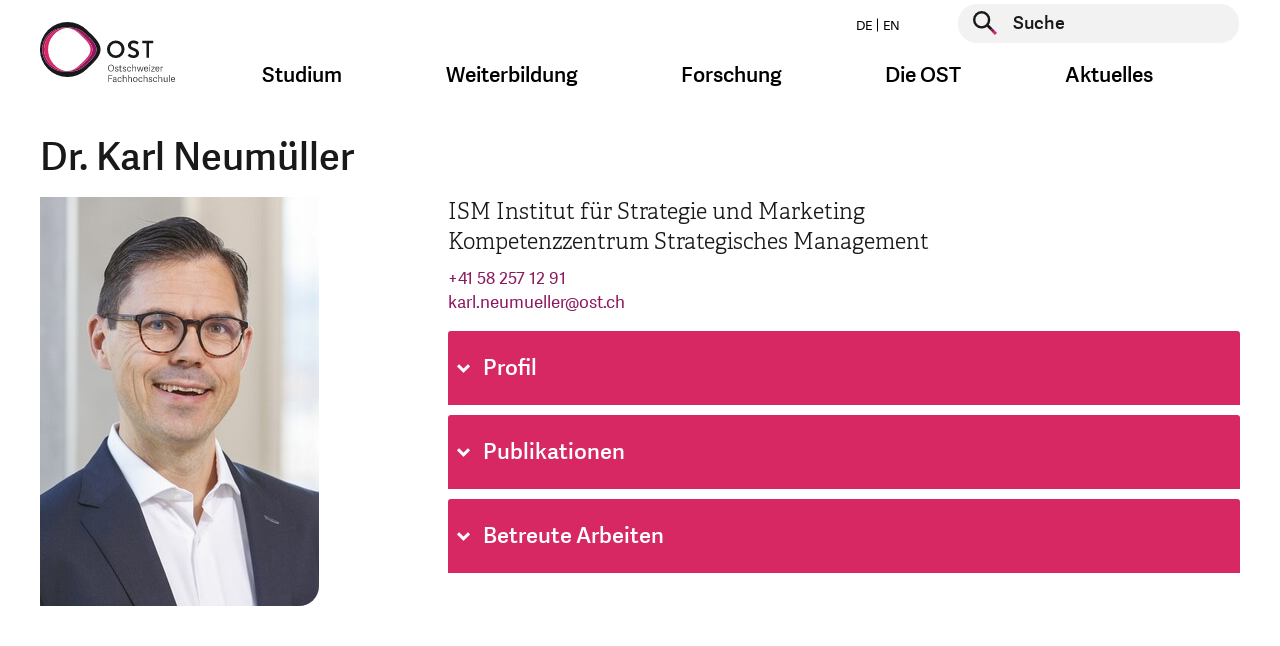

--- FILE ---
content_type: text/css; charset=utf-8
request_url: https://www.ost.ch/_assets/b9c24a23849b09a3881ae8e0c011c216/Css/style.css?1768981297
body_size: 58368
content:
@charset "UTF-8";@media print{*,:after,:before{text-shadow:none!important;-webkit-box-shadow:none!important;box-shadow:none!important}a:not(.btn){text-decoration:underline}abbr[title]:after{content:" (" attr(title) ")"}pre{white-space:pre-wrap!important}blockquote,pre{border:1px solid #adb5bd}blockquote,img,pre,tr{page-break-inside:avoid}h2,h3,p{orphans:3;widows:3}h2,h3{page-break-after:avoid}@page{size:a3}.container,body{min-width:1200px!important}.navbar{display:none}.badge{border:1px solid #000}.table{border-collapse:collapse!important}.table td,.table th{background-color:#fff!important}.table-bordered td,.table-bordered th{border:1px solid #dee2e6!important}.table-dark{color:inherit}.table-dark tbody+tbody,.table-dark td,.table-dark th,.table-dark thead th{border-color:#dee2e6}.table .thead-dark th{color:inherit;border-color:#dee2e6}}*,:after,:before{-webkit-box-sizing:border-box;box-sizing:border-box}html{font-family:sans-serif;line-height:1.15;-webkit-text-size-adjust:100%;-webkit-tap-highlight-color:rgba(0,0,0,0)}article,aside,figcaption,figure,footer,header,hgroup,main,nav,section{display:block}body{margin:0;font-family:-apple-system,BlinkMacSystemFont,Segoe UI,Roboto,Helvetica Neue,Arial,Noto Sans,Liberation Sans,sans-serif,Apple Color Emoji,Segoe UI Emoji,Segoe UI Symbol,Noto Color Emoji;font-size:1rem;font-weight:400;line-height:1.5;color:#212529;text-align:left;background-color:#fff}[tabindex="-1"]:focus:not(:focus-visible){outline:0!important}hr{-webkit-box-sizing:content-box;box-sizing:content-box;height:0;overflow:visible}h1,h2,h3,h4,h5,h6{margin-top:0;margin-bottom:.3125rem}p{margin-top:0;margin-bottom:1rem}abbr[data-original-title],abbr[title]{text-decoration:underline;-webkit-text-decoration:underline dotted;text-decoration:underline dotted;cursor:help;border-bottom:0;-webkit-text-decoration-skip-ink:none;text-decoration-skip-ink:none}address{font-style:normal;line-height:inherit}address,dl,ol,ul{margin-bottom:1rem}dl,ol,ul{margin-top:0}ol ol,ol ul,ul ol,ul ul{margin-bottom:0}dt{font-weight:700}dd{margin-bottom:.5rem;margin-left:0}blockquote{margin:0 0 1rem}b,strong{font-weight:700}small{font-size:80%}sub,sup{position:relative;font-size:75%;line-height:0;vertical-align:baseline}sub{bottom:-.25em}sup{top:-.5em}a{color:#8c195f;text-decoration:none;background-color:transparent}a:hover{color:#d72864;text-decoration:underline}a:not([href]):not([class]),a:not([href]):not([class]):hover{color:inherit;text-decoration:none}code,kbd,pre,samp{font-family:SFMono-Regular,Menlo,Monaco,Consolas,Liberation Mono,Courier New,monospace;font-size:1em}pre{margin-top:0;margin-bottom:1rem;overflow:auto;-ms-overflow-style:scrollbar}figure{margin:0 0 1rem}img{border-style:none}img,svg{vertical-align:middle}svg{overflow:hidden}table{border-collapse:collapse}caption{padding-top:.75rem;padding-bottom:.75rem;color:#6c757d;text-align:left;caption-side:bottom}th{text-align:inherit;text-align:-webkit-match-parent}label{display:inline-block;margin-bottom:.5rem}button{border-radius:0}button:focus:not(:focus-visible){outline:0}button,input,optgroup,select,textarea{margin:0;font-family:inherit;font-size:inherit;line-height:inherit}button,input{overflow:visible}button,select{text-transform:none}[role=button]{cursor:pointer}select{word-wrap:normal}[type=button],[type=reset],[type=submit],button{-webkit-appearance:button}[type=button]:not(:disabled),[type=reset]:not(:disabled),[type=submit]:not(:disabled),button:not(:disabled){cursor:pointer}[type=button]::-moz-focus-inner,[type=reset]::-moz-focus-inner,[type=submit]::-moz-focus-inner,button::-moz-focus-inner{padding:0;border-style:none}input[type=checkbox],input[type=radio]{-webkit-box-sizing:border-box;box-sizing:border-box;padding:0}textarea{overflow:auto;resize:vertical}fieldset{min-width:0;padding:0;margin:0;border:0}legend{display:block;width:100%;max-width:100%;padding:0;margin-bottom:.5rem;font-size:1.5rem;line-height:inherit;color:inherit;white-space:normal}progress{vertical-align:baseline}[type=number]::-webkit-inner-spin-button,[type=number]::-webkit-outer-spin-button{height:auto}[type=search]{outline-offset:-2px;-webkit-appearance:none}[type=search]::-webkit-search-decoration{-webkit-appearance:none}::-webkit-file-upload-button{font:inherit;-webkit-appearance:button}output{display:inline-block}summary{display:list-item;cursor:pointer}template{display:none}[hidden]{display:none!important}.h1,.h2,.h3,.h4,.h5,.h6,h1,h2,h3,h4,h5,h6{margin-bottom:.3125rem;font-weight:500;line-height:1.2}.h1,h1{font-size:2.5rem}.h2,h2{font-size:2rem}.h3,h3{font-size:1.75rem}.h4,h4{font-size:1.5rem}.h5,h5{font-size:1.25rem}.h6,h6{font-size:1rem}.lead{font-size:1.25rem}.display-1{font-size:6rem}.display-1,.display-2{font-weight:300;line-height:1.2}.display-2{font-size:5.5rem}.display-3{font-size:4.5rem}.display-3,.display-4{font-weight:300;line-height:1.2}.display-4{font-size:3.5rem}hr{margin-top:.625rem;margin-bottom:.625rem;border:0;border-top:1px solid rgba(0,0,0,.1)}.small,small{font-size:.875em;font-weight:400}.mark,mark{padding:.2em;background-color:#fcf8e3}.list-inline,.list-unstyled,.main-container .infobox-container>a.linked.layout-sidebar .inner ul.quicklinks,.main-container .infobox-container>div.layout-sidebar .inner ul.quicklinks,.main-container .infobox>a.linked.layout-sidebar .inner ul.quicklinks,.main-container .infobox>div.layout-sidebar .inner ul.quicklinks{padding-left:0;list-style:none}.list-inline-item{display:inline-block}.list-inline-item:not(:last-child){margin-right:.5rem}.initialism{font-size:90%;text-transform:uppercase}.blockquote{margin-bottom:.625rem;font-size:1.25rem}.blockquote-footer{display:block;font-size:.875em;color:#6c757d}.blockquote-footer:before{content:"— "}.img-fluid,.img-thumbnail{max-width:100%;height:auto}.img-thumbnail{padding:.25rem;background-color:#fff;border:1px solid #dee2e6;border-radius:.25rem}.figure{display:inline-block}.figure-img{margin-bottom:.3125rem;line-height:1}.figure-caption{font-size:90%;color:#6c757d}.container,.container-fluid,.container-lg{width:100%;padding-right:15px;padding-left:15px;margin-right:auto;margin-left:auto}@media (min-width:1200px){.container,.container-lg,.container-md,.container-sm,.container-ty,.container-xsm{max-width:1230px}}.row{display:-webkit-box;display:-ms-flexbox;display:flex;-ms-flex-wrap:wrap;flex-wrap:wrap;margin-right:-15px;margin-left:-15px}.no-gutters{margin-right:0;margin-left:0}.no-gutters>.col,.no-gutters>[class*=col-]{padding-right:0;padding-left:0}.col,.col-1,.col-2,.col-3,.col-4,.col-5,.col-6,.col-7,.col-8,.col-9,.col-10,.col-11,.col-12,.col-auto,.col-lg,.col-lg-1,.col-lg-2,.col-lg-3,.col-lg-4,.col-lg-5,.col-lg-6,.col-lg-7,.col-lg-8,.col-lg-9,.col-lg-10,.col-lg-11,.col-lg-12,.col-lg-auto,.col-md,.col-md-1,.col-md-2,.col-md-3,.col-md-4,.col-md-5,.col-md-6,.col-md-7,.col-md-8,.col-md-9,.col-md-10,.col-md-11,.col-md-12,.col-md-auto,.col-sm,.col-sm-1,.col-sm-2,.col-sm-3,.col-sm-4,.col-sm-5,.col-sm-6,.col-sm-7,.col-sm-8,.col-sm-9,.col-sm-10,.col-sm-11,.col-sm-12,.col-sm-auto,.col-ty,.col-ty-1,.col-ty-2,.col-ty-3,.col-ty-4,.col-ty-5,.col-ty-6,.col-ty-7,.col-ty-8,.col-ty-9,.col-ty-10,.col-ty-11,.col-ty-12,.col-ty-auto,.col-xl,.col-xl-1,.col-xl-2,.col-xl-3,.col-xl-4,.col-xl-5,.col-xl-6,.col-xl-7,.col-xl-8,.col-xl-9,.col-xl-10,.col-xl-11,.col-xl-12,.col-xl-auto,.col-xsm,.col-xsm-1,.col-xsm-2,.col-xsm-3,.col-xsm-4,.col-xsm-5,.col-xsm-6,.col-xsm-7,.col-xsm-8,.col-xsm-9,.col-xsm-10,.col-xsm-11,.col-xsm-12,.col-xsm-auto{position:relative;width:100%;padding-right:15px;padding-left:15px}.col{-ms-flex-preferred-size:0;flex-basis:0;-webkit-box-flex:1;-ms-flex-positive:1;flex-grow:1;max-width:100%}.row-cols-1>*{-webkit-box-flex:0;-ms-flex:0 0 100%;flex:0 0 100%;max-width:100%}.row-cols-2>*{-webkit-box-flex:0;-ms-flex:0 0 50%;flex:0 0 50%;max-width:50%}.row-cols-3>*{-webkit-box-flex:0;-ms-flex:0 0 33.3333333333%;flex:0 0 33.3333333333%;max-width:33.3333333333%}.row-cols-4>*{-webkit-box-flex:0;-ms-flex:0 0 25%;flex:0 0 25%;max-width:25%}.row-cols-5>*{-webkit-box-flex:0;-ms-flex:0 0 20%;flex:0 0 20%;max-width:20%}.row-cols-6>*{-webkit-box-flex:0;-ms-flex:0 0 16.6666666667%;flex:0 0 16.6666666667%;max-width:16.6666666667%}.col-auto{-ms-flex:0 0 auto;flex:0 0 auto;width:auto;max-width:100%}.col-1,.col-auto{-webkit-box-flex:0}.col-1{-ms-flex:0 0 8.33333333%;flex:0 0 8.33333333%;max-width:8.33333333%}.col-2{-ms-flex:0 0 16.66666667%;flex:0 0 16.66666667%;max-width:16.66666667%}.col-2,.col-3{-webkit-box-flex:0}.col-3{-ms-flex:0 0 25%;flex:0 0 25%;max-width:25%}.col-4{-ms-flex:0 0 33.33333333%;flex:0 0 33.33333333%;max-width:33.33333333%}.col-4,.col-5{-webkit-box-flex:0}.col-5{-ms-flex:0 0 41.66666667%;flex:0 0 41.66666667%;max-width:41.66666667%}.col-6{-ms-flex:0 0 50%;flex:0 0 50%;max-width:50%}.col-6,.col-7{-webkit-box-flex:0}.col-7{-ms-flex:0 0 58.33333333%;flex:0 0 58.33333333%;max-width:58.33333333%}.col-8{-ms-flex:0 0 66.66666667%;flex:0 0 66.66666667%;max-width:66.66666667%}.col-8,.col-9{-webkit-box-flex:0}.col-9{-ms-flex:0 0 75%;flex:0 0 75%;max-width:75%}.col-10{-ms-flex:0 0 83.33333333%;flex:0 0 83.33333333%;max-width:83.33333333%}.col-10,.col-11{-webkit-box-flex:0}.col-11{-ms-flex:0 0 91.66666667%;flex:0 0 91.66666667%;max-width:91.66666667%}.col-12{-webkit-box-flex:0;-ms-flex:0 0 100%;flex:0 0 100%;max-width:100%}.order-first{-webkit-box-ordinal-group:0;-ms-flex-order:-1;order:-1}.order-last{-webkit-box-ordinal-group:14;-ms-flex-order:13;order:13}.order-0{-webkit-box-ordinal-group:1;-ms-flex-order:0;order:0}.order-1{-webkit-box-ordinal-group:2;-ms-flex-order:1;order:1}.order-2{-webkit-box-ordinal-group:3;-ms-flex-order:2;order:2}.order-3{-webkit-box-ordinal-group:4;-ms-flex-order:3;order:3}.order-4{-webkit-box-ordinal-group:5;-ms-flex-order:4;order:4}.order-5{-webkit-box-ordinal-group:6;-ms-flex-order:5;order:5}.order-6{-webkit-box-ordinal-group:7;-ms-flex-order:6;order:6}.order-7{-webkit-box-ordinal-group:8;-ms-flex-order:7;order:7}.order-8{-webkit-box-ordinal-group:9;-ms-flex-order:8;order:8}.order-9{-webkit-box-ordinal-group:10;-ms-flex-order:9;order:9}.order-10{-webkit-box-ordinal-group:11;-ms-flex-order:10;order:10}.order-11{-webkit-box-ordinal-group:12;-ms-flex-order:11;order:11}.order-12{-webkit-box-ordinal-group:13;-ms-flex-order:12;order:12}.offset-1{margin-left:8.33333333%}.offset-2{margin-left:16.66666667%}.offset-3{margin-left:25%}.offset-4{margin-left:33.33333333%}.offset-5{margin-left:41.66666667%}.offset-6{margin-left:50%}.offset-7{margin-left:58.33333333%}.offset-8{margin-left:66.66666667%}.offset-9{margin-left:75%}.offset-10{margin-left:83.33333333%}.offset-11{margin-left:91.66666667%}@media (min-width:480px){.col-ty{-ms-flex-preferred-size:0;flex-basis:0;-webkit-box-flex:1;-ms-flex-positive:1;flex-grow:1;max-width:100%}.row-cols-ty-1>*{-webkit-box-flex:0;-ms-flex:0 0 100%;flex:0 0 100%;max-width:100%}.row-cols-ty-2>*{-webkit-box-flex:0;-ms-flex:0 0 50%;flex:0 0 50%;max-width:50%}.row-cols-ty-3>*{-webkit-box-flex:0;-ms-flex:0 0 33.3333333333%;flex:0 0 33.3333333333%;max-width:33.3333333333%}.row-cols-ty-4>*{-webkit-box-flex:0;-ms-flex:0 0 25%;flex:0 0 25%;max-width:25%}.row-cols-ty-5>*{-webkit-box-flex:0;-ms-flex:0 0 20%;flex:0 0 20%;max-width:20%}.row-cols-ty-6>*{-webkit-box-flex:0;-ms-flex:0 0 16.6666666667%;flex:0 0 16.6666666667%;max-width:16.6666666667%}.col-ty-auto{-webkit-box-flex:0;-ms-flex:0 0 auto;flex:0 0 auto;width:auto;max-width:100%}.col-ty-1{-webkit-box-flex:0;-ms-flex:0 0 8.33333333%;flex:0 0 8.33333333%;max-width:8.33333333%}.col-ty-2{-webkit-box-flex:0;-ms-flex:0 0 16.66666667%;flex:0 0 16.66666667%;max-width:16.66666667%}.col-ty-3{-webkit-box-flex:0;-ms-flex:0 0 25%;flex:0 0 25%;max-width:25%}.col-ty-4{-webkit-box-flex:0;-ms-flex:0 0 33.33333333%;flex:0 0 33.33333333%;max-width:33.33333333%}.col-ty-5{-webkit-box-flex:0;-ms-flex:0 0 41.66666667%;flex:0 0 41.66666667%;max-width:41.66666667%}.col-ty-6{-webkit-box-flex:0;-ms-flex:0 0 50%;flex:0 0 50%;max-width:50%}.col-ty-7{-webkit-box-flex:0;-ms-flex:0 0 58.33333333%;flex:0 0 58.33333333%;max-width:58.33333333%}.col-ty-8{-webkit-box-flex:0;-ms-flex:0 0 66.66666667%;flex:0 0 66.66666667%;max-width:66.66666667%}.col-ty-9{-webkit-box-flex:0;-ms-flex:0 0 75%;flex:0 0 75%;max-width:75%}.col-ty-10{-webkit-box-flex:0;-ms-flex:0 0 83.33333333%;flex:0 0 83.33333333%;max-width:83.33333333%}.col-ty-11{-webkit-box-flex:0;-ms-flex:0 0 91.66666667%;flex:0 0 91.66666667%;max-width:91.66666667%}.col-ty-12{-webkit-box-flex:0;-ms-flex:0 0 100%;flex:0 0 100%;max-width:100%}.order-ty-first{-webkit-box-ordinal-group:0;-ms-flex-order:-1;order:-1}.order-ty-last{-webkit-box-ordinal-group:14;-ms-flex-order:13;order:13}.order-ty-0{-webkit-box-ordinal-group:1;-ms-flex-order:0;order:0}.order-ty-1{-webkit-box-ordinal-group:2;-ms-flex-order:1;order:1}.order-ty-2{-webkit-box-ordinal-group:3;-ms-flex-order:2;order:2}.order-ty-3{-webkit-box-ordinal-group:4;-ms-flex-order:3;order:3}.order-ty-4{-webkit-box-ordinal-group:5;-ms-flex-order:4;order:4}.order-ty-5{-webkit-box-ordinal-group:6;-ms-flex-order:5;order:5}.order-ty-6{-webkit-box-ordinal-group:7;-ms-flex-order:6;order:6}.order-ty-7{-webkit-box-ordinal-group:8;-ms-flex-order:7;order:7}.order-ty-8{-webkit-box-ordinal-group:9;-ms-flex-order:8;order:8}.order-ty-9{-webkit-box-ordinal-group:10;-ms-flex-order:9;order:9}.order-ty-10{-webkit-box-ordinal-group:11;-ms-flex-order:10;order:10}.order-ty-11{-webkit-box-ordinal-group:12;-ms-flex-order:11;order:11}.order-ty-12{-webkit-box-ordinal-group:13;-ms-flex-order:12;order:12}.offset-ty-0{margin-left:0}.offset-ty-1{margin-left:8.33333333%}.offset-ty-2{margin-left:16.66666667%}.offset-ty-3{margin-left:25%}.offset-ty-4{margin-left:33.33333333%}.offset-ty-5{margin-left:41.66666667%}.offset-ty-6{margin-left:50%}.offset-ty-7{margin-left:58.33333333%}.offset-ty-8{margin-left:66.66666667%}.offset-ty-9{margin-left:75%}.offset-ty-10{margin-left:83.33333333%}.offset-ty-11{margin-left:91.66666667%}}@media (min-width:576px){.col-xsm{-ms-flex-preferred-size:0;flex-basis:0;-webkit-box-flex:1;-ms-flex-positive:1;flex-grow:1;max-width:100%}.row-cols-xsm-1>*{-webkit-box-flex:0;-ms-flex:0 0 100%;flex:0 0 100%;max-width:100%}.row-cols-xsm-2>*{-webkit-box-flex:0;-ms-flex:0 0 50%;flex:0 0 50%;max-width:50%}.row-cols-xsm-3>*{-webkit-box-flex:0;-ms-flex:0 0 33.3333333333%;flex:0 0 33.3333333333%;max-width:33.3333333333%}.row-cols-xsm-4>*{-webkit-box-flex:0;-ms-flex:0 0 25%;flex:0 0 25%;max-width:25%}.row-cols-xsm-5>*{-webkit-box-flex:0;-ms-flex:0 0 20%;flex:0 0 20%;max-width:20%}.row-cols-xsm-6>*{-webkit-box-flex:0;-ms-flex:0 0 16.6666666667%;flex:0 0 16.6666666667%;max-width:16.6666666667%}.col-xsm-auto{-webkit-box-flex:0;-ms-flex:0 0 auto;flex:0 0 auto;width:auto;max-width:100%}.col-xsm-1{-webkit-box-flex:0;-ms-flex:0 0 8.33333333%;flex:0 0 8.33333333%;max-width:8.33333333%}.col-xsm-2{-webkit-box-flex:0;-ms-flex:0 0 16.66666667%;flex:0 0 16.66666667%;max-width:16.66666667%}.col-xsm-3{-webkit-box-flex:0;-ms-flex:0 0 25%;flex:0 0 25%;max-width:25%}.col-xsm-4{-webkit-box-flex:0;-ms-flex:0 0 33.33333333%;flex:0 0 33.33333333%;max-width:33.33333333%}.col-xsm-5{-webkit-box-flex:0;-ms-flex:0 0 41.66666667%;flex:0 0 41.66666667%;max-width:41.66666667%}.col-xsm-6{-webkit-box-flex:0;-ms-flex:0 0 50%;flex:0 0 50%;max-width:50%}.col-xsm-7{-webkit-box-flex:0;-ms-flex:0 0 58.33333333%;flex:0 0 58.33333333%;max-width:58.33333333%}.col-xsm-8{-webkit-box-flex:0;-ms-flex:0 0 66.66666667%;flex:0 0 66.66666667%;max-width:66.66666667%}.col-xsm-9{-webkit-box-flex:0;-ms-flex:0 0 75%;flex:0 0 75%;max-width:75%}.col-xsm-10{-webkit-box-flex:0;-ms-flex:0 0 83.33333333%;flex:0 0 83.33333333%;max-width:83.33333333%}.col-xsm-11{-webkit-box-flex:0;-ms-flex:0 0 91.66666667%;flex:0 0 91.66666667%;max-width:91.66666667%}.col-xsm-12{-webkit-box-flex:0;-ms-flex:0 0 100%;flex:0 0 100%;max-width:100%}.order-xsm-first{-webkit-box-ordinal-group:0;-ms-flex-order:-1;order:-1}.order-xsm-last{-webkit-box-ordinal-group:14;-ms-flex-order:13;order:13}.order-xsm-0{-webkit-box-ordinal-group:1;-ms-flex-order:0;order:0}.order-xsm-1{-webkit-box-ordinal-group:2;-ms-flex-order:1;order:1}.order-xsm-2{-webkit-box-ordinal-group:3;-ms-flex-order:2;order:2}.order-xsm-3{-webkit-box-ordinal-group:4;-ms-flex-order:3;order:3}.order-xsm-4{-webkit-box-ordinal-group:5;-ms-flex-order:4;order:4}.order-xsm-5{-webkit-box-ordinal-group:6;-ms-flex-order:5;order:5}.order-xsm-6{-webkit-box-ordinal-group:7;-ms-flex-order:6;order:6}.order-xsm-7{-webkit-box-ordinal-group:8;-ms-flex-order:7;order:7}.order-xsm-8{-webkit-box-ordinal-group:9;-ms-flex-order:8;order:8}.order-xsm-9{-webkit-box-ordinal-group:10;-ms-flex-order:9;order:9}.order-xsm-10{-webkit-box-ordinal-group:11;-ms-flex-order:10;order:10}.order-xsm-11{-webkit-box-ordinal-group:12;-ms-flex-order:11;order:11}.order-xsm-12{-webkit-box-ordinal-group:13;-ms-flex-order:12;order:12}.offset-xsm-0{margin-left:0}.offset-xsm-1{margin-left:8.33333333%}.offset-xsm-2{margin-left:16.66666667%}.offset-xsm-3{margin-left:25%}.offset-xsm-4{margin-left:33.33333333%}.offset-xsm-5{margin-left:41.66666667%}.offset-xsm-6{margin-left:50%}.offset-xsm-7{margin-left:58.33333333%}.offset-xsm-8{margin-left:66.66666667%}.offset-xsm-9{margin-left:75%}.offset-xsm-10{margin-left:83.33333333%}.offset-xsm-11{margin-left:91.66666667%}}@media (min-width:768px){.col-sm{-ms-flex-preferred-size:0;flex-basis:0;-webkit-box-flex:1;-ms-flex-positive:1;flex-grow:1;max-width:100%}.row-cols-sm-1>*{-webkit-box-flex:0;-ms-flex:0 0 100%;flex:0 0 100%;max-width:100%}.row-cols-sm-2>*{-webkit-box-flex:0;-ms-flex:0 0 50%;flex:0 0 50%;max-width:50%}.row-cols-sm-3>*{-webkit-box-flex:0;-ms-flex:0 0 33.3333333333%;flex:0 0 33.3333333333%;max-width:33.3333333333%}.row-cols-sm-4>*{-webkit-box-flex:0;-ms-flex:0 0 25%;flex:0 0 25%;max-width:25%}.row-cols-sm-5>*{-webkit-box-flex:0;-ms-flex:0 0 20%;flex:0 0 20%;max-width:20%}.row-cols-sm-6>*{-webkit-box-flex:0;-ms-flex:0 0 16.6666666667%;flex:0 0 16.6666666667%;max-width:16.6666666667%}.col-sm-auto{-webkit-box-flex:0;-ms-flex:0 0 auto;flex:0 0 auto;width:auto;max-width:100%}.col-sm-1{-webkit-box-flex:0;-ms-flex:0 0 8.33333333%;flex:0 0 8.33333333%;max-width:8.33333333%}.col-sm-2{-webkit-box-flex:0;-ms-flex:0 0 16.66666667%;flex:0 0 16.66666667%;max-width:16.66666667%}.col-sm-3{-webkit-box-flex:0;-ms-flex:0 0 25%;flex:0 0 25%;max-width:25%}.col-sm-4{-webkit-box-flex:0;-ms-flex:0 0 33.33333333%;flex:0 0 33.33333333%;max-width:33.33333333%}.col-sm-5{-webkit-box-flex:0;-ms-flex:0 0 41.66666667%;flex:0 0 41.66666667%;max-width:41.66666667%}.col-sm-6{-webkit-box-flex:0;-ms-flex:0 0 50%;flex:0 0 50%;max-width:50%}.col-sm-7{-webkit-box-flex:0;-ms-flex:0 0 58.33333333%;flex:0 0 58.33333333%;max-width:58.33333333%}.col-sm-8{-webkit-box-flex:0;-ms-flex:0 0 66.66666667%;flex:0 0 66.66666667%;max-width:66.66666667%}.col-sm-9{-webkit-box-flex:0;-ms-flex:0 0 75%;flex:0 0 75%;max-width:75%}.col-sm-10{-webkit-box-flex:0;-ms-flex:0 0 83.33333333%;flex:0 0 83.33333333%;max-width:83.33333333%}.col-sm-11{-webkit-box-flex:0;-ms-flex:0 0 91.66666667%;flex:0 0 91.66666667%;max-width:91.66666667%}.col-sm-12{-webkit-box-flex:0;-ms-flex:0 0 100%;flex:0 0 100%;max-width:100%}.order-sm-first{-webkit-box-ordinal-group:0;-ms-flex-order:-1;order:-1}.order-sm-last{-webkit-box-ordinal-group:14;-ms-flex-order:13;order:13}.order-sm-0{-webkit-box-ordinal-group:1;-ms-flex-order:0;order:0}.order-sm-1{-webkit-box-ordinal-group:2;-ms-flex-order:1;order:1}.order-sm-2{-webkit-box-ordinal-group:3;-ms-flex-order:2;order:2}.order-sm-3{-webkit-box-ordinal-group:4;-ms-flex-order:3;order:3}.order-sm-4{-webkit-box-ordinal-group:5;-ms-flex-order:4;order:4}.order-sm-5{-webkit-box-ordinal-group:6;-ms-flex-order:5;order:5}.order-sm-6{-webkit-box-ordinal-group:7;-ms-flex-order:6;order:6}.order-sm-7{-webkit-box-ordinal-group:8;-ms-flex-order:7;order:7}.order-sm-8{-webkit-box-ordinal-group:9;-ms-flex-order:8;order:8}.order-sm-9{-webkit-box-ordinal-group:10;-ms-flex-order:9;order:9}.order-sm-10{-webkit-box-ordinal-group:11;-ms-flex-order:10;order:10}.order-sm-11{-webkit-box-ordinal-group:12;-ms-flex-order:11;order:11}.order-sm-12{-webkit-box-ordinal-group:13;-ms-flex-order:12;order:12}.offset-sm-0{margin-left:0}.offset-sm-1{margin-left:8.33333333%}.offset-sm-2{margin-left:16.66666667%}.offset-sm-3{margin-left:25%}.offset-sm-4{margin-left:33.33333333%}.offset-sm-5{margin-left:41.66666667%}.offset-sm-6{margin-left:50%}.offset-sm-7{margin-left:58.33333333%}.offset-sm-8{margin-left:66.66666667%}.offset-sm-9{margin-left:75%}.offset-sm-10{margin-left:83.33333333%}.offset-sm-11{margin-left:91.66666667%}}@media (min-width:992px){.col-md{-ms-flex-preferred-size:0;flex-basis:0;-webkit-box-flex:1;-ms-flex-positive:1;flex-grow:1;max-width:100%}.row-cols-md-1>*{-webkit-box-flex:0;-ms-flex:0 0 100%;flex:0 0 100%;max-width:100%}.row-cols-md-2>*{-webkit-box-flex:0;-ms-flex:0 0 50%;flex:0 0 50%;max-width:50%}.row-cols-md-3>*{-webkit-box-flex:0;-ms-flex:0 0 33.3333333333%;flex:0 0 33.3333333333%;max-width:33.3333333333%}.row-cols-md-4>*{-webkit-box-flex:0;-ms-flex:0 0 25%;flex:0 0 25%;max-width:25%}.row-cols-md-5>*{-webkit-box-flex:0;-ms-flex:0 0 20%;flex:0 0 20%;max-width:20%}.row-cols-md-6>*{-webkit-box-flex:0;-ms-flex:0 0 16.6666666667%;flex:0 0 16.6666666667%;max-width:16.6666666667%}.col-md-auto{-webkit-box-flex:0;-ms-flex:0 0 auto;flex:0 0 auto;width:auto;max-width:100%}.col-md-1{-webkit-box-flex:0;-ms-flex:0 0 8.33333333%;flex:0 0 8.33333333%;max-width:8.33333333%}.col-md-2{-webkit-box-flex:0;-ms-flex:0 0 16.66666667%;flex:0 0 16.66666667%;max-width:16.66666667%}.col-md-3{-webkit-box-flex:0;-ms-flex:0 0 25%;flex:0 0 25%;max-width:25%}.col-md-4{-webkit-box-flex:0;-ms-flex:0 0 33.33333333%;flex:0 0 33.33333333%;max-width:33.33333333%}.col-md-5{-webkit-box-flex:0;-ms-flex:0 0 41.66666667%;flex:0 0 41.66666667%;max-width:41.66666667%}.col-md-6{-webkit-box-flex:0;-ms-flex:0 0 50%;flex:0 0 50%;max-width:50%}.col-md-7{-webkit-box-flex:0;-ms-flex:0 0 58.33333333%;flex:0 0 58.33333333%;max-width:58.33333333%}.col-md-8{-webkit-box-flex:0;-ms-flex:0 0 66.66666667%;flex:0 0 66.66666667%;max-width:66.66666667%}.col-md-9{-webkit-box-flex:0;-ms-flex:0 0 75%;flex:0 0 75%;max-width:75%}.col-md-10{-webkit-box-flex:0;-ms-flex:0 0 83.33333333%;flex:0 0 83.33333333%;max-width:83.33333333%}.col-md-11{-webkit-box-flex:0;-ms-flex:0 0 91.66666667%;flex:0 0 91.66666667%;max-width:91.66666667%}.col-md-12{-webkit-box-flex:0;-ms-flex:0 0 100%;flex:0 0 100%;max-width:100%}.order-md-first{-webkit-box-ordinal-group:0;-ms-flex-order:-1;order:-1}.order-md-last{-webkit-box-ordinal-group:14;-ms-flex-order:13;order:13}.order-md-0{-webkit-box-ordinal-group:1;-ms-flex-order:0;order:0}.order-md-1{-webkit-box-ordinal-group:2;-ms-flex-order:1;order:1}.order-md-2{-webkit-box-ordinal-group:3;-ms-flex-order:2;order:2}.order-md-3{-webkit-box-ordinal-group:4;-ms-flex-order:3;order:3}.order-md-4{-webkit-box-ordinal-group:5;-ms-flex-order:4;order:4}.order-md-5{-webkit-box-ordinal-group:6;-ms-flex-order:5;order:5}.order-md-6{-webkit-box-ordinal-group:7;-ms-flex-order:6;order:6}.order-md-7{-webkit-box-ordinal-group:8;-ms-flex-order:7;order:7}.order-md-8{-webkit-box-ordinal-group:9;-ms-flex-order:8;order:8}.order-md-9{-webkit-box-ordinal-group:10;-ms-flex-order:9;order:9}.order-md-10{-webkit-box-ordinal-group:11;-ms-flex-order:10;order:10}.order-md-11{-webkit-box-ordinal-group:12;-ms-flex-order:11;order:11}.order-md-12{-webkit-box-ordinal-group:13;-ms-flex-order:12;order:12}.offset-md-0{margin-left:0}.offset-md-1{margin-left:8.33333333%}.offset-md-2{margin-left:16.66666667%}.offset-md-3{margin-left:25%}.offset-md-4{margin-left:33.33333333%}.offset-md-5{margin-left:41.66666667%}.offset-md-6{margin-left:50%}.offset-md-7{margin-left:58.33333333%}.offset-md-8{margin-left:66.66666667%}.offset-md-9{margin-left:75%}.offset-md-10{margin-left:83.33333333%}.offset-md-11{margin-left:91.66666667%}}@media (min-width:1200px){.col-lg{-ms-flex-preferred-size:0;flex-basis:0;-webkit-box-flex:1;-ms-flex-positive:1;flex-grow:1;max-width:100%}.row-cols-lg-1>*{-webkit-box-flex:0;-ms-flex:0 0 100%;flex:0 0 100%;max-width:100%}.row-cols-lg-2>*{-webkit-box-flex:0;-ms-flex:0 0 50%;flex:0 0 50%;max-width:50%}.row-cols-lg-3>*{-webkit-box-flex:0;-ms-flex:0 0 33.3333333333%;flex:0 0 33.3333333333%;max-width:33.3333333333%}.row-cols-lg-4>*{-webkit-box-flex:0;-ms-flex:0 0 25%;flex:0 0 25%;max-width:25%}.row-cols-lg-5>*{-webkit-box-flex:0;-ms-flex:0 0 20%;flex:0 0 20%;max-width:20%}.row-cols-lg-6>*{-webkit-box-flex:0;-ms-flex:0 0 16.6666666667%;flex:0 0 16.6666666667%;max-width:16.6666666667%}.col-lg-auto{-webkit-box-flex:0;-ms-flex:0 0 auto;flex:0 0 auto;width:auto;max-width:100%}.col-lg-1{-webkit-box-flex:0;-ms-flex:0 0 8.33333333%;flex:0 0 8.33333333%;max-width:8.33333333%}.col-lg-2{-webkit-box-flex:0;-ms-flex:0 0 16.66666667%;flex:0 0 16.66666667%;max-width:16.66666667%}.col-lg-3{-webkit-box-flex:0;-ms-flex:0 0 25%;flex:0 0 25%;max-width:25%}.col-lg-4{-webkit-box-flex:0;-ms-flex:0 0 33.33333333%;flex:0 0 33.33333333%;max-width:33.33333333%}.col-lg-5{-webkit-box-flex:0;-ms-flex:0 0 41.66666667%;flex:0 0 41.66666667%;max-width:41.66666667%}.col-lg-6{-webkit-box-flex:0;-ms-flex:0 0 50%;flex:0 0 50%;max-width:50%}.col-lg-7{-webkit-box-flex:0;-ms-flex:0 0 58.33333333%;flex:0 0 58.33333333%;max-width:58.33333333%}.col-lg-8{-webkit-box-flex:0;-ms-flex:0 0 66.66666667%;flex:0 0 66.66666667%;max-width:66.66666667%}.col-lg-9{-webkit-box-flex:0;-ms-flex:0 0 75%;flex:0 0 75%;max-width:75%}.col-lg-10{-webkit-box-flex:0;-ms-flex:0 0 83.33333333%;flex:0 0 83.33333333%;max-width:83.33333333%}.col-lg-11{-webkit-box-flex:0;-ms-flex:0 0 91.66666667%;flex:0 0 91.66666667%;max-width:91.66666667%}.col-lg-12{-webkit-box-flex:0;-ms-flex:0 0 100%;flex:0 0 100%;max-width:100%}.order-lg-first{-webkit-box-ordinal-group:0;-ms-flex-order:-1;order:-1}.order-lg-last{-webkit-box-ordinal-group:14;-ms-flex-order:13;order:13}.order-lg-0{-webkit-box-ordinal-group:1;-ms-flex-order:0;order:0}.order-lg-1{-webkit-box-ordinal-group:2;-ms-flex-order:1;order:1}.order-lg-2{-webkit-box-ordinal-group:3;-ms-flex-order:2;order:2}.order-lg-3{-webkit-box-ordinal-group:4;-ms-flex-order:3;order:3}.order-lg-4{-webkit-box-ordinal-group:5;-ms-flex-order:4;order:4}.order-lg-5{-webkit-box-ordinal-group:6;-ms-flex-order:5;order:5}.order-lg-6{-webkit-box-ordinal-group:7;-ms-flex-order:6;order:6}.order-lg-7{-webkit-box-ordinal-group:8;-ms-flex-order:7;order:7}.order-lg-8{-webkit-box-ordinal-group:9;-ms-flex-order:8;order:8}.order-lg-9{-webkit-box-ordinal-group:10;-ms-flex-order:9;order:9}.order-lg-10{-webkit-box-ordinal-group:11;-ms-flex-order:10;order:10}.order-lg-11{-webkit-box-ordinal-group:12;-ms-flex-order:11;order:11}.order-lg-12{-webkit-box-ordinal-group:13;-ms-flex-order:12;order:12}.offset-lg-0{margin-left:0}.offset-lg-1{margin-left:8.33333333%}.offset-lg-2{margin-left:16.66666667%}.offset-lg-3{margin-left:25%}.offset-lg-4{margin-left:33.33333333%}.offset-lg-5{margin-left:41.66666667%}.offset-lg-6{margin-left:50%}.offset-lg-7{margin-left:58.33333333%}.offset-lg-8{margin-left:66.66666667%}.offset-lg-9{margin-left:75%}.offset-lg-10{margin-left:83.33333333%}.offset-lg-11{margin-left:91.66666667%}}@media (min-width:1400px){.col-xl{-ms-flex-preferred-size:0;flex-basis:0;-webkit-box-flex:1;-ms-flex-positive:1;flex-grow:1;max-width:100%}.row-cols-xl-1>*{-webkit-box-flex:0;-ms-flex:0 0 100%;flex:0 0 100%;max-width:100%}.row-cols-xl-2>*{-webkit-box-flex:0;-ms-flex:0 0 50%;flex:0 0 50%;max-width:50%}.row-cols-xl-3>*{-webkit-box-flex:0;-ms-flex:0 0 33.3333333333%;flex:0 0 33.3333333333%;max-width:33.3333333333%}.row-cols-xl-4>*{-webkit-box-flex:0;-ms-flex:0 0 25%;flex:0 0 25%;max-width:25%}.row-cols-xl-5>*{-webkit-box-flex:0;-ms-flex:0 0 20%;flex:0 0 20%;max-width:20%}.row-cols-xl-6>*{-webkit-box-flex:0;-ms-flex:0 0 16.6666666667%;flex:0 0 16.6666666667%;max-width:16.6666666667%}.col-xl-auto{-webkit-box-flex:0;-ms-flex:0 0 auto;flex:0 0 auto;width:auto;max-width:100%}.col-xl-1{-webkit-box-flex:0;-ms-flex:0 0 8.33333333%;flex:0 0 8.33333333%;max-width:8.33333333%}.col-xl-2{-webkit-box-flex:0;-ms-flex:0 0 16.66666667%;flex:0 0 16.66666667%;max-width:16.66666667%}.col-xl-3{-webkit-box-flex:0;-ms-flex:0 0 25%;flex:0 0 25%;max-width:25%}.col-xl-4{-webkit-box-flex:0;-ms-flex:0 0 33.33333333%;flex:0 0 33.33333333%;max-width:33.33333333%}.col-xl-5{-webkit-box-flex:0;-ms-flex:0 0 41.66666667%;flex:0 0 41.66666667%;max-width:41.66666667%}.col-xl-6{-webkit-box-flex:0;-ms-flex:0 0 50%;flex:0 0 50%;max-width:50%}.col-xl-7{-webkit-box-flex:0;-ms-flex:0 0 58.33333333%;flex:0 0 58.33333333%;max-width:58.33333333%}.col-xl-8{-webkit-box-flex:0;-ms-flex:0 0 66.66666667%;flex:0 0 66.66666667%;max-width:66.66666667%}.col-xl-9{-webkit-box-flex:0;-ms-flex:0 0 75%;flex:0 0 75%;max-width:75%}.col-xl-10{-webkit-box-flex:0;-ms-flex:0 0 83.33333333%;flex:0 0 83.33333333%;max-width:83.33333333%}.col-xl-11{-webkit-box-flex:0;-ms-flex:0 0 91.66666667%;flex:0 0 91.66666667%;max-width:91.66666667%}.col-xl-12{-webkit-box-flex:0;-ms-flex:0 0 100%;flex:0 0 100%;max-width:100%}.order-xl-first{-webkit-box-ordinal-group:0;-ms-flex-order:-1;order:-1}.order-xl-last{-webkit-box-ordinal-group:14;-ms-flex-order:13;order:13}.order-xl-0{-webkit-box-ordinal-group:1;-ms-flex-order:0;order:0}.order-xl-1{-webkit-box-ordinal-group:2;-ms-flex-order:1;order:1}.order-xl-2{-webkit-box-ordinal-group:3;-ms-flex-order:2;order:2}.order-xl-3{-webkit-box-ordinal-group:4;-ms-flex-order:3;order:3}.order-xl-4{-webkit-box-ordinal-group:5;-ms-flex-order:4;order:4}.order-xl-5{-webkit-box-ordinal-group:6;-ms-flex-order:5;order:5}.order-xl-6{-webkit-box-ordinal-group:7;-ms-flex-order:6;order:6}.order-xl-7{-webkit-box-ordinal-group:8;-ms-flex-order:7;order:7}.order-xl-8{-webkit-box-ordinal-group:9;-ms-flex-order:8;order:8}.order-xl-9{-webkit-box-ordinal-group:10;-ms-flex-order:9;order:9}.order-xl-10{-webkit-box-ordinal-group:11;-ms-flex-order:10;order:10}.order-xl-11{-webkit-box-ordinal-group:12;-ms-flex-order:11;order:11}.order-xl-12{-webkit-box-ordinal-group:13;-ms-flex-order:12;order:12}.offset-xl-0{margin-left:0}.offset-xl-1{margin-left:8.33333333%}.offset-xl-2{margin-left:16.66666667%}.offset-xl-3{margin-left:25%}.offset-xl-4{margin-left:33.33333333%}.offset-xl-5{margin-left:41.66666667%}.offset-xl-6{margin-left:50%}.offset-xl-7{margin-left:58.33333333%}.offset-xl-8{margin-left:66.66666667%}.offset-xl-9{margin-left:75%}.offset-xl-10{margin-left:83.33333333%}.offset-xl-11{margin-left:91.66666667%}}.table{width:100%;margin-bottom:.625rem;color:#212529}.table td,.table th{padding:.75rem;vertical-align:top;border-top:1px solid #dee2e6}.table thead th{vertical-align:bottom;border-bottom:2px solid #dee2e6}.table tbody+tbody{border-top:2px solid #dee2e6}.table-sm td,.table-sm th{padding:.3rem}.table-bordered,.table-bordered td,.table-bordered th{border:1px solid #dee2e6}.table-bordered thead td,.table-bordered thead th{border-bottom-width:2px}.table-borderless tbody+tbody,.table-borderless td,.table-borderless th,.table-borderless thead th{border:0}.table-striped tbody tr:nth-of-type(odd){background-color:rgba(0,0,0,.05)}.table-hover tbody tr:hover{color:#212529;background-color:rgba(0,0,0,.075)}.table-primary,.table-primary>td,.table-primary>th{background-color:rgb(222.8,190.6,210.2)}.table-primary tbody+tbody,.table-primary td,.table-primary th,.table-primary thead th{border-color:rgb(195.2,135.4,171.8)}.table-hover .table-primary:hover,.table-hover .table-primary:hover>td,.table-hover .table-primary:hover>th{background-color:rgb(214.3,173.6,198.3739130435)}.table-secondary,.table-secondary>td,.table-secondary>th{background-color:rgb(213.84,216.36,218.6)}.table-secondary tbody+tbody,.table-secondary td,.table-secondary th,.table-secondary thead th{border-color:rgb(178.56,183.24,187.4)}.table-hover .table-secondary:hover,.table-hover .table-secondary:hover>td,.table-hover .table-secondary:hover>th{background-color:rgb(200.3075090253,203.6560288809,206.6324909747)}.table-success,.table-success>td,.table-success>th{background-color:rgb(194.8,230.36,202.92)}.table-success tbody+tbody,.table-success td,.table-success th,.table-success thead th{border-color:rgb(143.2,209.24,158.28)}.table-hover .table-success:hover,.table-hover .table-success:hover>td,.table-hover .table-success:hover>th{background-color:rgb(176.7059405941,222.9540594059,187.2665346535)}.table-info,.table-info>td,.table-info>th{background-color:rgb(190.04,228.96,235.12)}.table-info tbody+tbody,.table-info td,.table-info th,.table-info thead th{border-color:rgb(134.36,206.64,218.08)}.table-hover .table-info:hover,.table-hover .table-info:hover>td,.table-hover .table-info:hover>th{background-color:rgb(170.5152475248,221.1332673267,229.1447524752)}.table-warning,.table-warning>td,.table-warning>th{background-color:rgb(255,237.64,185.56)}.table-warning tbody+tbody,.table-warning td,.table-warning th,.table-warning thead th{border-color:rgb(255,222.76,126.04)}.table-hover .table-warning:hover,.table-hover .table-warning:hover>td,.table-hover .table-warning:hover>th{background-color:rgb(255,231.265,160.06)}.table-danger,.table-danger>td,.table-danger>th{background-color:rgb(245.2,198.44,202.92)}.table-danger tbody+tbody,.table-danger td,.table-danger th,.table-danger thead th{border-color:rgb(236.8,149.96,158.28)}.table-hover .table-danger:hover,.table-hover .table-danger:hover>td,.table-hover .table-danger:hover>th{background-color:rgb(241.4341772152,176.7058227848,182.9073417722)}.table-light,.table-light>td,.table-light>th{background-color:rgb(253.04,253.32,253.6)}.table-light tbody+tbody,.table-light td,.table-light th,.table-light thead th{border-color:rgb(251.36,251.88,252.4)}.table-hover .table-light:hover,.table-hover .table-light:hover>td,.table-hover .table-light:hover>th{background-color:rgb(238.165,240.57,242.975)}.table-dark,.table-dark>td,.table-dark>th{background-color:rgb(198.16,199.84,201.52)}.table-dark tbody+tbody,.table-dark td,.table-dark th,.table-dark thead th{border-color:rgb(149.44,152.56,155.68)}.table-hover .table-dark:hover,.table-hover .table-dark:hover>td,.table-hover .table-dark:hover>th{background-color:rgb(185.0216751269,187.09,189.1583248731)}.table-active,.table-active>td,.table-active>th,.table-hover .table-active:hover,.table-hover .table-active:hover>td,.table-hover .table-active:hover>th{background-color:rgba(0,0,0,.075)}.table .thead-dark th{color:#fff;background-color:#343a40;border-color:rgb(69.1465517241,77.125,85.1034482759)}.table .thead-light th{color:#495057;background-color:#e9ecef;border-color:#dee2e6}.table-dark{color:#fff;background-color:#343a40}.table-dark td,.table-dark th,.table-dark thead th{border-color:rgb(69.1465517241,77.125,85.1034482759)}.table-dark.table-bordered{border:0}.table-dark.table-striped tbody tr:nth-of-type(odd){background-color:hsla(0,0%,100%,.05)}.table-dark.table-hover tbody tr:hover{color:#fff;background-color:hsla(0,0%,100%,.075)}@media (max-width:479.98px){.table-responsive-ty{display:block;width:100%;overflow-x:auto;-webkit-overflow-scrolling:touch}.table-responsive-ty>.table-bordered{border:0}}@media (max-width:575.98px){.table-responsive-xsm{display:block;width:100%;overflow-x:auto;-webkit-overflow-scrolling:touch}.table-responsive-xsm>.table-bordered{border:0}}@media (max-width:767.98px){.table-responsive-sm{display:block;width:100%;overflow-x:auto;-webkit-overflow-scrolling:touch}.table-responsive-sm>.table-bordered{border:0}}@media (max-width:991.98px){.table-responsive-md{display:block;width:100%;overflow-x:auto;-webkit-overflow-scrolling:touch}.table-responsive-md>.table-bordered{border:0}}@media (max-width:1199.98px){.table-responsive-lg{display:block;width:100%;overflow-x:auto;-webkit-overflow-scrolling:touch}.table-responsive-lg>.table-bordered{border:0}}@media (max-width:1399.98px){.table-responsive-xl{display:block;width:100%;overflow-x:auto;-webkit-overflow-scrolling:touch}.table-responsive-xl>.table-bordered{border:0}}.table-responsive{display:block;width:100%;overflow-x:auto;-webkit-overflow-scrolling:touch}.table-responsive>.table-bordered{border:0}.form-control{display:block;width:100%;height:calc(1.5em + 1.4rem + 2px);padding:.7rem 1.063rem;font-size:.875rem;font-weight:400;line-height:1.5;color:#495057;background-color:#f2f2f2;background-clip:padding-box;border:1px solid transparent;border-radius:.25rem;-webkit-transition:border-color .15s ease-in-out,-webkit-box-shadow .15s ease-in-out;transition:border-color .15s ease-in-out,-webkit-box-shadow .15s ease-in-out;transition:border-color .15s ease-in-out,box-shadow .15s ease-in-out;transition:border-color .15s ease-in-out,box-shadow .15s ease-in-out,-webkit-box-shadow .15s ease-in-out}@media (prefers-reduced-motion:reduce){.form-control{-webkit-transition:none;transition:none}}.form-control::-ms-expand{background-color:transparent;border:0}.form-control:focus{color:#495057;background-color:#f2f2f2;border-color:#191919;outline:0;-webkit-box-shadow:none;box-shadow:none}.form-control::-webkit-input-placeholder{color:#2b2e34;opacity:1}.form-control::-moz-placeholder{color:#2b2e34;opacity:1}.form-control:-ms-input-placeholder{color:#2b2e34;opacity:1}.form-control::-ms-input-placeholder{color:#2b2e34;opacity:1}.form-control::placeholder{color:#2b2e34;opacity:1}.form-control:disabled,.form-control[readonly]{background-color:#e9ecef;opacity:1}input[type=date].form-control,input[type=datetime-local].form-control,input[type=month].form-control,input[type=time].form-control{-webkit-appearance:none;-moz-appearance:none;appearance:none}select.form-control:-moz-focusring{color:transparent;text-shadow:0 0 0 #495057}select.form-control:focus::-ms-value{color:#495057;background-color:#f2f2f2}.form-control-file,.form-control-range{display:block;width:100%}.col-form-label{padding-top:calc(.7rem + 1px);padding-bottom:calc(.7rem + 1px);margin-bottom:0;font-size:inherit;line-height:1.5}.col-form-label-lg{padding-top:calc(.5rem + 1px);padding-bottom:calc(.5rem + 1px);font-size:1.25rem;line-height:1.5}.col-form-label-sm{padding-top:calc(.25rem + 1px);padding-bottom:calc(.25rem + 1px);font-size:.875rem;line-height:1.5}.form-control-plaintext{display:block;width:100%;padding:.7rem 0;margin-bottom:0;font-size:.875rem;line-height:1.5;color:#212529;background-color:transparent;border:solid transparent;border-width:1px 0}.form-control-plaintext.form-control-lg,.form-control-plaintext.form-control-sm{padding-right:0;padding-left:0}.form-control-sm{height:calc(1.5em + .5rem + 2px);padding:.25rem .5rem;font-size:.875rem;line-height:1.5;border-radius:.2rem}.form-control-lg{height:calc(1.5em + 1rem + 2px);padding:.5rem 1rem;font-size:1.25rem;line-height:1.5;border-radius:.3rem}select.form-control[multiple],select.form-control[size],textarea.form-control{height:auto}.form-group{margin-bottom:30px}.form-text{display:block;margin-top:.25rem}.form-row{display:-webkit-box;display:-ms-flexbox;display:flex;-ms-flex-wrap:wrap;flex-wrap:wrap;margin-right:-5px;margin-left:-5px}.form-row>.col,.form-row>[class*=col-]{padding-right:5px;padding-left:5px}.form-check{position:relative;display:block;padding-left:1.25rem}.form-check-input{position:absolute;margin-top:.3rem;margin-left:-1.25rem}.form-check-input:disabled~.form-check-label,.form-check-input[disabled]~.form-check-label{color:#6c757d}.form-check-label{margin-bottom:0}.form-check-inline{display:-webkit-inline-box;display:-ms-inline-flexbox;display:inline-flex;-webkit-box-align:center;-ms-flex-align:center;align-items:center;padding-left:0;margin-right:.75rem}.form-check-inline .form-check-input{position:static;margin-top:0;margin-right:.3125rem;margin-left:0}.valid-feedback{display:none;width:100%;margin-top:.25rem;font-size:.875em;color:#28a745}.valid-tooltip{position:absolute;top:100%;left:0;z-index:5;display:none;max-width:100%;padding:.25rem .5rem;margin-top:.1rem;font-size:.875rem;line-height:1.5;color:#fff;background-color:rgba(40,167,69,.9);border-radius:.25rem}.form-row>.col>.valid-tooltip,.form-row>[class*=col-]>.valid-tooltip{left:5px}.is-valid~.valid-feedback,.is-valid~.valid-tooltip,.was-validated :valid~.valid-feedback,.was-validated :valid~.valid-tooltip{display:block}.form-control.is-valid,.was-validated .form-control:valid{border-color:#28a745;padding-right:calc(1.5em + 1.4rem)!important;background-image:url("data:image/svg+xml;charset=utf-8,%3Csvg xmlns='http://www.w3.org/2000/svg' width='8' height='8'%3E%3Cpath fill='%2328a745' d='M2.3 6.73L.6 4.53c-.4-1.04.46-1.4 1.1-.8l1.1 1.4 3.4-3.8c.6-.63 1.6-.27 1.2.7l-4 4.6c-.43.5-.8.4-1.1.1z'/%3E%3C/svg%3E");background-repeat:no-repeat;background-position:right calc(.375em + .35rem) center;background-size:calc(.75em + .7rem) calc(.75em + .7rem)}.form-control.is-valid:focus,.was-validated .form-control:valid:focus{border-color:#28a745;-webkit-box-shadow:0 0 0 .2rem rgba(40,167,69,.25);box-shadow:0 0 0 .2rem rgba(40,167,69,.25)}.was-validated select.form-control:valid,select.form-control.is-valid{padding-right:4.252rem!important;background-position:right 2.126rem center}.was-validated textarea.form-control:valid,textarea.form-control.is-valid{padding-right:calc(1.5em + 1.4rem);background-position:top calc(.375em + .35rem) right calc(.375em + .35rem)}.custom-select.is-valid,.was-validated .custom-select:valid{border-color:#28a745;padding-right:calc(.75em + 3.113rem)!important;background:url("data:image/svg+xml;charset=utf-8,%3Csvg xmlns='http://www.w3.org/2000/svg' width='4' height='5'%3E%3Cpath fill='%23343a40' d='M2 0L0 2h4zm0 5L0 3h4z'/%3E%3C/svg%3E") right 1.063rem center/8px 10px no-repeat,#f2f2f2 url("data:image/svg+xml;charset=utf-8,%3Csvg xmlns='http://www.w3.org/2000/svg' width='8' height='8'%3E%3Cpath fill='%2328a745' d='M2.3 6.73L.6 4.53c-.4-1.04.46-1.4 1.1-.8l1.1 1.4 3.4-3.8c.6-.63 1.6-.27 1.2.7l-4 4.6c-.43.5-.8.4-1.1.1z'/%3E%3C/svg%3E") center right 2.063rem/calc(.75em + .7rem) calc(.75em + .7rem) no-repeat}.custom-select.is-valid:focus,.was-validated .custom-select:valid:focus{border-color:#28a745;-webkit-box-shadow:0 0 0 .2rem rgba(40,167,69,.25);box-shadow:0 0 0 .2rem rgba(40,167,69,.25)}.form-check-input.is-valid~.form-check-label,.was-validated .form-check-input:valid~.form-check-label{color:#28a745}.form-check-input.is-valid~.valid-feedback,.form-check-input.is-valid~.valid-tooltip,.was-validated .form-check-input:valid~.valid-feedback,.was-validated .form-check-input:valid~.valid-tooltip{display:block}.custom-control-input.is-valid~.custom-control-label,.was-validated .custom-control-input:valid~.custom-control-label{color:#28a745}.custom-control-input.is-valid~.custom-control-label:before,.was-validated .custom-control-input:valid~.custom-control-label:before{border-color:#28a745}.custom-control-input.is-valid:checked~.custom-control-label:before,.was-validated .custom-control-input:valid:checked~.custom-control-label:before{border-color:rgb(51.6956521739,206.3043478261,87);background-color:rgb(51.6956521739,206.3043478261,87)}.custom-control-input.is-valid:focus~.custom-control-label:before,.was-validated .custom-control-input:valid:focus~.custom-control-label:before{-webkit-box-shadow:0 0 0 .2rem rgba(40,167,69,.25);box-shadow:0 0 0 .2rem rgba(40,167,69,.25)}.custom-control-input.is-valid:focus:not(:checked)~.custom-control-label:before,.custom-file-input.is-valid~.custom-file-label,.was-validated .custom-control-input:valid:focus:not(:checked)~.custom-control-label:before,.was-validated .custom-file-input:valid~.custom-file-label{border-color:#28a745}.custom-file-input.is-valid:focus~.custom-file-label,.was-validated .custom-file-input:valid:focus~.custom-file-label{border-color:#28a745;-webkit-box-shadow:0 0 0 .2rem rgba(40,167,69,.25);box-shadow:0 0 0 .2rem rgba(40,167,69,.25)}.invalid-feedback{display:none;width:100%;margin-top:.25rem;font-size:.875em;color:#dc3545}.invalid-tooltip{position:absolute;top:100%;left:0;z-index:5;display:none;max-width:100%;padding:.25rem .5rem;margin-top:.1rem;font-size:.875rem;line-height:1.5;color:#fff;background-color:rgba(220,53,69,.9);border-radius:.25rem}.form-row>.col>.invalid-tooltip,.form-row>[class*=col-]>.invalid-tooltip{left:5px}.is-invalid~.invalid-feedback,.is-invalid~.invalid-tooltip,.was-validated :invalid~.invalid-feedback,.was-validated :invalid~.invalid-tooltip{display:block}.form-control.is-invalid,.was-validated .form-control:invalid{border-color:#dc3545;padding-right:calc(1.5em + 1.4rem)!important;background-image:url("data:image/svg+xml;charset=utf-8,%3Csvg xmlns='http://www.w3.org/2000/svg' width='12' height='12' fill='none' stroke='%23dc3545'%3E%3Ccircle cx='6' cy='6' r='4.5'/%3E%3Cpath stroke-linejoin='round' d='M5.8 3.6h.4L6 6.5z'/%3E%3Ccircle cx='6' cy='8.2' r='.6' fill='%23dc3545' stroke='none'/%3E%3C/svg%3E");background-repeat:no-repeat;background-position:right calc(.375em + .35rem) center;background-size:calc(.75em + .7rem) calc(.75em + .7rem)}.form-control.is-invalid:focus,.was-validated .form-control:invalid:focus{border-color:#dc3545;-webkit-box-shadow:0 0 0 .2rem rgba(220,53,69,.25);box-shadow:0 0 0 .2rem rgba(220,53,69,.25)}.was-validated select.form-control:invalid,select.form-control.is-invalid{padding-right:4.252rem!important;background-position:right 2.126rem center}.was-validated textarea.form-control:invalid,textarea.form-control.is-invalid{padding-right:calc(1.5em + 1.4rem);background-position:top calc(.375em + .35rem) right calc(.375em + .35rem)}.custom-select.is-invalid,.was-validated .custom-select:invalid{border-color:#dc3545;padding-right:calc(.75em + 3.113rem)!important;background:url("data:image/svg+xml;charset=utf-8,%3Csvg xmlns='http://www.w3.org/2000/svg' width='4' height='5'%3E%3Cpath fill='%23343a40' d='M2 0L0 2h4zm0 5L0 3h4z'/%3E%3C/svg%3E") right 1.063rem center/8px 10px no-repeat,#f2f2f2 url("data:image/svg+xml;charset=utf-8,%3Csvg xmlns='http://www.w3.org/2000/svg' width='12' height='12' fill='none' stroke='%23dc3545'%3E%3Ccircle cx='6' cy='6' r='4.5'/%3E%3Cpath stroke-linejoin='round' d='M5.8 3.6h.4L6 6.5z'/%3E%3Ccircle cx='6' cy='8.2' r='.6' fill='%23dc3545' stroke='none'/%3E%3C/svg%3E") center right 2.063rem/calc(.75em + .7rem) calc(.75em + .7rem) no-repeat}.custom-select.is-invalid:focus,.was-validated .custom-select:invalid:focus{border-color:#dc3545;-webkit-box-shadow:0 0 0 .2rem rgba(220,53,69,.25);box-shadow:0 0 0 .2rem rgba(220,53,69,.25)}.form-check-input.is-invalid~.form-check-label,.was-validated .form-check-input:invalid~.form-check-label{color:#dc3545}.form-check-input.is-invalid~.invalid-feedback,.form-check-input.is-invalid~.invalid-tooltip,.was-validated .form-check-input:invalid~.invalid-feedback,.was-validated .form-check-input:invalid~.invalid-tooltip{display:block}.custom-control-input.is-invalid~.custom-control-label,.was-validated .custom-control-input:invalid~.custom-control-label{color:#dc3545}.custom-control-input.is-invalid~.custom-control-label:before,.was-validated .custom-control-input:invalid~.custom-control-label:before{border-color:#dc3545}.custom-control-input.is-invalid:checked~.custom-control-label:before,.was-validated .custom-control-input:invalid:checked~.custom-control-label:before{border-color:rgb(227.5316455696,96.4683544304,109.0253164557);background-color:rgb(227.5316455696,96.4683544304,109.0253164557)}.custom-control-input.is-invalid:focus~.custom-control-label:before,.was-validated .custom-control-input:invalid:focus~.custom-control-label:before{-webkit-box-shadow:0 0 0 .2rem rgba(220,53,69,.25);box-shadow:0 0 0 .2rem rgba(220,53,69,.25)}.custom-control-input.is-invalid:focus:not(:checked)~.custom-control-label:before,.custom-file-input.is-invalid~.custom-file-label,.was-validated .custom-control-input:invalid:focus:not(:checked)~.custom-control-label:before,.was-validated .custom-file-input:invalid~.custom-file-label{border-color:#dc3545}.custom-file-input.is-invalid:focus~.custom-file-label,.was-validated .custom-file-input:invalid:focus~.custom-file-label{border-color:#dc3545;-webkit-box-shadow:0 0 0 .2rem rgba(220,53,69,.25);box-shadow:0 0 0 .2rem rgba(220,53,69,.25)}.form-inline{display:-webkit-box;display:-ms-flexbox;display:flex;-webkit-box-orient:horizontal;-webkit-box-direction:normal;-ms-flex-flow:row wrap;flex-flow:row wrap;-webkit-box-align:center;-ms-flex-align:center;align-items:center}.form-inline .form-check{width:100%}@media (min-width:768px){.form-inline label{-ms-flex-align:center;-webkit-box-pack:center;-ms-flex-pack:center;justify-content:center}.form-inline .form-group,.form-inline label{display:-webkit-box;display:-ms-flexbox;display:flex;-webkit-box-align:center;align-items:center;margin-bottom:0}.form-inline .form-group{-webkit-box-flex:0;-ms-flex:0 0 auto;flex:0 0 auto;-webkit-box-orient:horizontal;-webkit-box-direction:normal;-ms-flex-flow:row wrap;flex-flow:row wrap;-ms-flex-align:center}.form-inline .form-control{display:inline-block;width:auto;vertical-align:middle}.form-inline .form-control-plaintext{display:inline-block}.form-inline .custom-select,.form-inline .input-group{width:auto}.form-inline .form-check{display:-webkit-box;display:-ms-flexbox;display:flex;-webkit-box-align:center;-ms-flex-align:center;align-items:center;-webkit-box-pack:center;-ms-flex-pack:center;justify-content:center;width:auto;padding-left:0}.form-inline .form-check-input{position:relative;-ms-flex-negative:0;flex-shrink:0;margin-top:0;margin-right:.25rem;margin-left:0}.form-inline .custom-control{-webkit-box-align:center;-ms-flex-align:center;align-items:center;-webkit-box-pack:center;-ms-flex-pack:center;justify-content:center}.form-inline .custom-control-label{margin-bottom:0}}.custom-control{position:relative;z-index:1;display:block;min-height:1.5rem;padding-left:1.5rem;print-color-adjust:exact}.custom-control-inline{display:-webkit-inline-box;display:-ms-inline-flexbox;display:inline-flex;margin-right:1rem}.custom-control-input{position:absolute;left:0;z-index:-1;width:1rem;height:1.25rem;opacity:0}.custom-control-input:checked~.custom-control-label:before{color:#8c195f;border-color:#f2f2f2;background-color:#f2f2f2}.custom-control-input:focus~.custom-control-label:before{-webkit-box-shadow:none;box-shadow:none}.custom-control-input:focus:not(:checked)~.custom-control-label:before{border-color:#191919}.custom-control-input:not(:disabled):active~.custom-control-label:before{color:#fff;background-color:#f2f2f2;border-color:#f2f2f2}.custom-control-input:disabled~.custom-control-label,.custom-control-input[disabled]~.custom-control-label{color:#6c757d}.custom-control-input:disabled~.custom-control-label:before,.custom-control-input[disabled]~.custom-control-label:before{background-color:#e9ecef}.custom-control-label{position:relative;margin-bottom:0;vertical-align:top}.custom-control-label:before{pointer-events:none;background-color:#f2f2f2;border:1px solid #adb5bd}.custom-control-label:after,.custom-control-label:before{position:absolute;top:.25rem;left:-1.5rem;display:block;width:1rem;height:1rem;content:""}.custom-control-label:after{background:50%/50% 50% no-repeat}.custom-checkbox .custom-control-label:before{border-radius:.25rem}.custom-checkbox .custom-control-input:checked~.custom-control-label:after{background-image:url("data:image/svg+xml;charset=utf-8,%3Csvg xmlns='http://www.w3.org/2000/svg' width='8' height='8'%3E%3Cpath fill='%238C195F' d='M6.564.75l-3.59 3.612-1.538-1.55L0 4.26l2.974 2.99L8 2.193z'/%3E%3C/svg%3E")}.custom-checkbox .custom-control-input:indeterminate~.custom-control-label:before{border-color:#8c195f;background-color:#8c195f}.custom-checkbox .custom-control-input:indeterminate~.custom-control-label:after{background-image:url("data:image/svg+xml;charset=utf-8,%3Csvg xmlns='http://www.w3.org/2000/svg' width='4' height='4'%3E%3Cpath stroke='%238C195F' d='M0 2h4'/%3E%3C/svg%3E")}.custom-checkbox .custom-control-input:disabled:checked~.custom-control-label:before{background-color:rgba(140,25,95,.5)}.custom-checkbox .custom-control-input:disabled:indeterminate~.custom-control-label:before{background-color:rgba(140,25,95,.5)}.custom-radio .custom-control-label:before{border-radius:50%}.custom-radio .custom-control-input:checked~.custom-control-label:after{background-image:url("data:image/svg+xml;charset=utf-8,%3Csvg xmlns='http://www.w3.org/2000/svg' width='12' height='12' viewBox='-4 -4 8 8'%3E%3Ccircle r='2' fill='%238C195F'/%3E%3C/svg%3E")}.custom-radio .custom-control-input:disabled:checked~.custom-control-label:before{background-color:rgba(140,25,95,.5)}.custom-switch{padding-left:2.25rem}.custom-switch .custom-control-label:before{left:-2.25rem;width:1.75rem;pointer-events:all;border-radius:.5rem}.custom-switch .custom-control-label:after{top:calc(.25rem + 2px);left:calc(-2.25rem + 2px);width:calc(1rem - 4px);height:calc(1rem - 4px);background-color:#adb5bd;border-radius:.5rem;-webkit-transition:background-color .15s ease-in-out,border-color .15s ease-in-out,-webkit-transform .15s ease-in-out,-webkit-box-shadow .15s ease-in-out;transition:background-color .15s ease-in-out,border-color .15s ease-in-out,-webkit-transform .15s ease-in-out,-webkit-box-shadow .15s ease-in-out;transition:transform .15s ease-in-out,background-color .15s ease-in-out,border-color .15s ease-in-out,box-shadow .15s ease-in-out;transition:transform .15s ease-in-out,background-color .15s ease-in-out,border-color .15s ease-in-out,box-shadow .15s ease-in-out,-webkit-transform .15s ease-in-out,-webkit-box-shadow .15s ease-in-out}@media (prefers-reduced-motion:reduce){.custom-switch .custom-control-label:after{-webkit-transition:none;transition:none}}.custom-switch .custom-control-input:checked~.custom-control-label:after{background-color:#f2f2f2;-webkit-transform:translateX(.75rem);transform:translateX(.75rem)}.custom-switch .custom-control-input:disabled:checked~.custom-control-label:before{background-color:rgba(140,25,95,.5)}.custom-select{display:inline-block;width:100%;height:calc(1.5em + 1.4rem + 2px);padding:.7rem 2.063rem .7rem 1.063rem;font-size:.875rem;font-weight:400;line-height:1.5;color:#495057;vertical-align:middle;background:#f2f2f2 url("data:image/svg+xml;charset=utf-8,%3Csvg xmlns='http://www.w3.org/2000/svg' width='4' height='5'%3E%3Cpath fill='%23343a40' d='M2 0L0 2h4zm0 5L0 3h4z'/%3E%3C/svg%3E") right 1.063rem center/8px 10px no-repeat;border:1px solid transparent;border-radius:.25rem;-webkit-appearance:none;-moz-appearance:none;appearance:none}.custom-select:focus{border-color:#191919;outline:0;-webkit-box-shadow:0 0 0 .2rem rgba(140,25,95,.25);box-shadow:0 0 0 .2rem rgba(140,25,95,.25)}.custom-select:focus::-ms-value{color:#495057;background-color:#f2f2f2}.custom-select[multiple],.custom-select[size]:not([size="1"]){height:auto;padding-right:1.063rem;background-image:none}.custom-select:disabled{color:#6c757d;background-color:#e9ecef}.custom-select::-ms-expand{display:none}.custom-select:-moz-focusring{color:transparent;text-shadow:0 0 0 #495057}.custom-select-sm{height:calc(1.5em + .5rem + 2px);padding-top:.25rem;padding-bottom:.25rem;padding-left:.5rem;font-size:.875rem}.custom-select-lg{height:calc(1.5em + 1rem + 2px);padding-top:.5rem;padding-bottom:.5rem;padding-left:1rem;font-size:1.25rem}.custom-file{display:inline-block;margin-bottom:0}.custom-file,.custom-file-input{position:relative;width:100%;height:calc(1.5em + 1.4rem + 2px)}.custom-file-input{z-index:2;margin:0;overflow:hidden;opacity:0}.custom-file-input:focus~.custom-file-label{border-color:#191919;-webkit-box-shadow:none;box-shadow:none}.custom-file-input:disabled~.custom-file-label,.custom-file-input[disabled]~.custom-file-label{background-color:#e9ecef}.custom-file-input:lang(en)~.custom-file-label:after{content:"Browse"}.custom-file-input~.custom-file-label[data-browse]:after{content:attr(data-browse)}.custom-file-label{left:0;z-index:1;height:calc(1.5em + 1.4rem + 2px);overflow:hidden;font-weight:400;background-color:#f2f2f2;border:1px solid transparent;border-radius:.25rem}.custom-file-label,.custom-file-label:after{position:absolute;top:0;right:0;padding:.7rem 1.063rem;line-height:1.5;color:#2b2e34}.custom-file-label:after{bottom:0;z-index:3;display:block;height:calc(1.5em + 1.4rem);content:"Browse";background-color:#e9ecef;border-left:inherit;border-radius:0 .25rem .25rem 0}.custom-range{width:100%;height:1.4rem;padding:0;background-color:transparent;-webkit-appearance:none;-moz-appearance:none;appearance:none}.custom-range:focus{outline:0}.custom-range:focus::-webkit-slider-thumb{-webkit-box-shadow:0 0 0 1px #fff,none;box-shadow:0 0 0 1px #fff,none}.custom-range:focus::-moz-range-thumb{box-shadow:0 0 0 1px #fff,none}.custom-range:focus::-ms-thumb{box-shadow:0 0 0 1px #fff,none}.custom-range::-moz-focus-outer{border:0}.custom-range::-webkit-slider-thumb{width:1rem;height:1rem;margin-top:-.25rem;background-color:#8c195f;border:0;border-radius:1rem;-webkit-transition:background-color .15s ease-in-out,border-color .15s ease-in-out,-webkit-box-shadow .15s ease-in-out;transition:background-color .15s ease-in-out,border-color .15s ease-in-out,-webkit-box-shadow .15s ease-in-out;transition:background-color .15s ease-in-out,border-color .15s ease-in-out,box-shadow .15s ease-in-out;transition:background-color .15s ease-in-out,border-color .15s ease-in-out,box-shadow .15s ease-in-out,-webkit-box-shadow .15s ease-in-out;-webkit-appearance:none;appearance:none}@media (prefers-reduced-motion:reduce){.custom-range::-webkit-slider-thumb{-webkit-transition:none;transition:none}}.custom-range::-webkit-slider-thumb:active{background-color:rgb(229.7727272727,113.7272727273,184.3636363636)}.custom-range::-webkit-slider-runnable-track{width:100%;height:.5rem;color:transparent;cursor:pointer;background-color:#dee2e6;border-color:transparent;border-radius:1rem}.custom-range::-moz-range-thumb{width:1rem;height:1rem;background-color:#8c195f;border:0;border-radius:1rem;-moz-transition:background-color .15s ease-in-out,border-color .15s ease-in-out,box-shadow .15s ease-in-out;transition:background-color .15s ease-in-out,border-color .15s ease-in-out,box-shadow .15s ease-in-out;-moz-appearance:none;appearance:none}@media (prefers-reduced-motion:reduce){.custom-range::-moz-range-thumb{-moz-transition:none;transition:none}}.custom-range::-moz-range-thumb:active{background-color:rgb(229.7727272727,113.7272727273,184.3636363636)}.custom-range::-moz-range-track{width:100%;height:.5rem;color:transparent;cursor:pointer;background-color:#dee2e6;border-color:transparent;border-radius:1rem}.custom-range::-ms-thumb{width:1rem;height:1rem;margin-top:0;margin-right:.2rem;margin-left:.2rem;background-color:#8c195f;border:0;border-radius:1rem;-ms-transition:background-color .15s ease-in-out,border-color .15s ease-in-out,box-shadow .15s ease-in-out;transition:background-color .15s ease-in-out,border-color .15s ease-in-out,box-shadow .15s ease-in-out;appearance:none}@media (prefers-reduced-motion:reduce){.custom-range::-ms-thumb{-ms-transition:none;transition:none}}.custom-range::-ms-thumb:active{background-color:rgb(229.7727272727,113.7272727273,184.3636363636)}.custom-range::-ms-track{width:100%;height:.5rem;color:transparent;cursor:pointer;background-color:transparent;border-color:transparent;border-width:.5rem}.custom-range::-ms-fill-lower,.custom-range::-ms-fill-upper{background-color:#dee2e6;border-radius:1rem}.custom-range::-ms-fill-upper{margin-right:15px}.custom-range:disabled::-webkit-slider-thumb{background-color:#adb5bd}.custom-range:disabled::-webkit-slider-runnable-track{cursor:default}.custom-range:disabled::-moz-range-thumb{background-color:#adb5bd}.custom-range:disabled::-moz-range-track{cursor:default}.custom-range:disabled::-ms-thumb{background-color:#adb5bd}.custom-control-label:before,.custom-file-label,.custom-select{-webkit-transition:background-color .15s ease-in-out,border-color .15s ease-in-out,-webkit-box-shadow .15s ease-in-out;transition:background-color .15s ease-in-out,border-color .15s ease-in-out,-webkit-box-shadow .15s ease-in-out;transition:background-color .15s ease-in-out,border-color .15s ease-in-out,box-shadow .15s ease-in-out;transition:background-color .15s ease-in-out,border-color .15s ease-in-out,box-shadow .15s ease-in-out,-webkit-box-shadow .15s ease-in-out}@media (prefers-reduced-motion:reduce){.custom-control-label:before,.custom-file-label,.custom-select{-webkit-transition:none;transition:none}}.btn{display:inline-block;font-weight:400;color:#212529;text-align:center;vertical-align:middle;-webkit-user-select:none;-moz-user-select:none;-ms-user-select:none;user-select:none;background-color:transparent;border:1px solid transparent;padding:.375rem .75rem;font-size:1rem;line-height:1.5;border-radius:.25rem;-webkit-transition:color .15s ease-in-out,background-color .15s ease-in-out,border-color .15s ease-in-out,-webkit-box-shadow .15s ease-in-out;transition:color .15s ease-in-out,background-color .15s ease-in-out,border-color .15s ease-in-out,-webkit-box-shadow .15s ease-in-out;transition:color .15s ease-in-out,background-color .15s ease-in-out,border-color .15s ease-in-out,box-shadow .15s ease-in-out;transition:color .15s ease-in-out,background-color .15s ease-in-out,border-color .15s ease-in-out,box-shadow .15s ease-in-out,-webkit-box-shadow .15s ease-in-out}@media (prefers-reduced-motion:reduce){.btn{-webkit-transition:none;transition:none}}.btn:hover{color:#212529;text-decoration:none}.btn.focus,.btn:focus{outline:0;-webkit-box-shadow:0 0 0 .2rem rgba(140,25,95,.25);box-shadow:0 0 0 .2rem rgba(140,25,95,.25)}.btn.disabled,.btn:disabled{opacity:.65}.btn:not(:disabled):not(.disabled){cursor:pointer}a.btn.disabled,fieldset:disabled a.btn{pointer-events:none}.btn-primary{color:#fff;background-color:#8c195f;border-color:#8c195f}.btn-primary.focus,.btn-primary:focus,.btn-primary:hover{color:#fff;background-color:rgb(107.5454545455,19.2045454545,72.9772727273);border-color:rgb(96.7272727273,17.2727272727,65.6363636364)}.btn-primary.focus,.btn-primary:focus{-webkit-box-shadow:0 0 0 .2rem rgba(157.25,59.5,119,.5);box-shadow:0 0 0 .2rem rgba(157.25,59.5,119,.5)}.btn-primary.disabled,.btn-primary:disabled{color:#fff;background-color:#8c195f;border-color:#8c195f}.btn-primary:not(:disabled):not(.disabled).active,.btn-primary:not(:disabled):not(.disabled):active,.show>.btn-primary.dropdown-toggle{color:#fff;background-color:rgb(96.7272727273,17.2727272727,65.6363636364);border-color:rgb(85.9090909091,15.3409090909,58.2954545455)}.btn-primary:not(:disabled):not(.disabled).active:focus,.btn-primary:not(:disabled):not(.disabled):active:focus,.show>.btn-primary.dropdown-toggle:focus{-webkit-box-shadow:0 0 0 .2rem rgba(157.25,59.5,119,.5);box-shadow:0 0 0 .2rem rgba(157.25,59.5,119,.5)}.btn-secondary{color:#fff;background-color:#6c757d;border-color:#6c757d}.btn-secondary.focus,.btn-secondary:focus,.btn-secondary:hover{color:#fff;background-color:rgb(90.2703862661,97.7929184549,104.4796137339);border-color:rgb(84.3605150215,91.3905579399,97.6394849785)}.btn-secondary.focus,.btn-secondary:focus{-webkit-box-shadow:0 0 0 .2rem rgba(130.05,137.7,144.5,.5);box-shadow:0 0 0 .2rem rgba(130.05,137.7,144.5,.5)}.btn-secondary.disabled,.btn-secondary:disabled{color:#fff;background-color:#6c757d;border-color:#6c757d}.btn-secondary:not(:disabled):not(.disabled).active,.btn-secondary:not(:disabled):not(.disabled):active,.show>.btn-secondary.dropdown-toggle{color:#fff;background-color:rgb(84.3605150215,91.3905579399,97.6394849785);border-color:rgb(78.4506437768,84.9881974249,90.7993562232)}.btn-secondary:not(:disabled):not(.disabled).active:focus,.btn-secondary:not(:disabled):not(.disabled):active:focus,.show>.btn-secondary.dropdown-toggle:focus{-webkit-box-shadow:0 0 0 .2rem rgba(130.05,137.7,144.5,.5);box-shadow:0 0 0 .2rem rgba(130.05,137.7,144.5,.5)}.btn-success{color:#fff;background-color:#28a745;border-color:#28a745}.btn-success.focus,.btn-success:focus,.btn-success:hover{color:#fff;background-color:rgb(32.6086956522,136.1413043478,56.25);border-color:rgb(30.1449275362,125.8550724638,52)}.btn-success.focus,.btn-success:focus{-webkit-box-shadow:0 0 0 .2rem rgba(72.25,180.2,96.9,.5);box-shadow:0 0 0 .2rem rgba(72.25,180.2,96.9,.5)}.btn-success.disabled,.btn-success:disabled{color:#fff;background-color:#28a745;border-color:#28a745}.btn-success:not(:disabled):not(.disabled).active,.btn-success:not(:disabled):not(.disabled):active,.show>.btn-success.dropdown-toggle{color:#fff;background-color:rgb(30.1449275362,125.8550724638,52);border-color:rgb(27.6811594203,115.5688405797,47.75)}.btn-success:not(:disabled):not(.disabled).active:focus,.btn-success:not(:disabled):not(.disabled):active:focus,.show>.btn-success.dropdown-toggle:focus{-webkit-box-shadow:0 0 0 .2rem rgba(72.25,180.2,96.9,.5);box-shadow:0 0 0 .2rem rgba(72.25,180.2,96.9,.5)}.btn-info{color:#fff;background-color:#17a2b8;border-color:#17a2b8}.btn-info.focus,.btn-info:focus,.btn-info:hover{color:#fff;background-color:rgb(18.75,132.0652173913,150);border-color:rgb(17.3333333333,122.0869565217,138.6666666667)}.btn-info.focus,.btn-info:focus{-webkit-box-shadow:0 0 0 .2rem rgba(57.8,175.95,194.65,.5);box-shadow:0 0 0 .2rem rgba(57.8,175.95,194.65,.5)}.btn-info.disabled,.btn-info:disabled{color:#fff;background-color:#17a2b8;border-color:#17a2b8}.btn-info:not(:disabled):not(.disabled).active,.btn-info:not(:disabled):not(.disabled):active,.show>.btn-info.dropdown-toggle{color:#fff;background-color:rgb(17.3333333333,122.0869565217,138.6666666667);border-color:rgb(15.9166666667,112.1086956522,127.3333333333)}.btn-info:not(:disabled):not(.disabled).active:focus,.btn-info:not(:disabled):not(.disabled):active:focus,.show>.btn-info.dropdown-toggle:focus{-webkit-box-shadow:0 0 0 .2rem rgba(57.8,175.95,194.65,.5);box-shadow:0 0 0 .2rem rgba(57.8,175.95,194.65,.5)}.btn-warning{color:#212529;background-color:#ffc107;border-color:#ffc107}.btn-warning.focus,.btn-warning:focus,.btn-warning:hover{color:#212529;background-color:rgb(223.75,167.8125,0);border-color:rgb(211,158.25,0)}.btn-warning.focus,.btn-warning:focus{-webkit-box-shadow:0 0 0 .2rem rgba(221.7,169.6,12.1,.5);box-shadow:0 0 0 .2rem rgba(221.7,169.6,12.1,.5)}.btn-warning.disabled,.btn-warning:disabled{color:#212529;background-color:#ffc107;border-color:#ffc107}.btn-warning:not(:disabled):not(.disabled).active,.btn-warning:not(:disabled):not(.disabled):active,.show>.btn-warning.dropdown-toggle{color:#212529;background-color:rgb(211,158.25,0);border-color:rgb(198.25,148.6875,0)}.btn-warning:not(:disabled):not(.disabled).active:focus,.btn-warning:not(:disabled):not(.disabled):active:focus,.show>.btn-warning.dropdown-toggle:focus{-webkit-box-shadow:0 0 0 .2rem rgba(221.7,169.6,12.1,.5);box-shadow:0 0 0 .2rem rgba(221.7,169.6,12.1,.5)}.btn-danger{color:#fff;background-color:#dc3545;border-color:#dc3545}.btn-danger.focus,.btn-danger:focus,.btn-danger:hover{color:#fff;background-color:rgb(200.082278481,34.667721519,50.5158227848);border-color:rgb(189.2151898734,32.7848101266,47.7721518987)}.btn-danger.focus,.btn-danger:focus{-webkit-box-shadow:0 0 0 .2rem rgba(225.25,83.3,96.9,.5);box-shadow:0 0 0 .2rem rgba(225.25,83.3,96.9,.5)}.btn-danger.disabled,.btn-danger:disabled{color:#fff;background-color:#dc3545;border-color:#dc3545}.btn-danger:not(:disabled):not(.disabled).active,.btn-danger:not(:disabled):not(.disabled):active,.show>.btn-danger.dropdown-toggle{color:#fff;background-color:rgb(189.2151898734,32.7848101266,47.7721518987);border-color:rgb(178.3481012658,30.9018987342,45.0284810127)}.btn-danger:not(:disabled):not(.disabled).active:focus,.btn-danger:not(:disabled):not(.disabled):active:focus,.show>.btn-danger.dropdown-toggle:focus{-webkit-box-shadow:0 0 0 .2rem rgba(225.25,83.3,96.9,.5);box-shadow:0 0 0 .2rem rgba(225.25,83.3,96.9,.5)}.btn-light{color:#212529;background-color:#f8f9fa;border-color:#f8f9fa}.btn-light.focus,.btn-light:focus,.btn-light:hover{color:#212529;background-color:rgb(225.6875,229.875,234.0625);border-color:rgb(218.25,223.5,228.75)}.btn-light.focus,.btn-light:focus{-webkit-box-shadow:0 0 0 .2rem rgba(215.75,217.2,218.65,.5);box-shadow:0 0 0 .2rem rgba(215.75,217.2,218.65,.5)}.btn-light.disabled,.btn-light:disabled{color:#212529;background-color:#f8f9fa;border-color:#f8f9fa}.btn-light:not(:disabled):not(.disabled).active,.btn-light:not(:disabled):not(.disabled):active,.show>.btn-light.dropdown-toggle{color:#212529;background-color:rgb(218.25,223.5,228.75);border-color:rgb(210.8125,217.125,223.4375)}.btn-light:not(:disabled):not(.disabled).active:focus,.btn-light:not(:disabled):not(.disabled):active:focus,.show>.btn-light.dropdown-toggle:focus{-webkit-box-shadow:0 0 0 .2rem rgba(215.75,217.2,218.65,.5);box-shadow:0 0 0 .2rem rgba(215.75,217.2,218.65,.5)}.btn-dark{color:#fff;background-color:#343a40;border-color:#343a40}.btn-dark.focus,.btn-dark:focus,.btn-dark:hover{color:#fff;background-color:rgb(34.8534482759,38.875,42.8965517241);border-color:rgb(29.1379310345,32.5,35.8620689655)}.btn-dark.focus,.btn-dark:focus{-webkit-box-shadow:0 0 0 .2rem rgba(82.45,87.55,92.65,.5);box-shadow:0 0 0 .2rem rgba(82.45,87.55,92.65,.5)}.btn-dark.disabled,.btn-dark:disabled{color:#fff;background-color:#343a40;border-color:#343a40}.btn-dark:not(:disabled):not(.disabled).active,.btn-dark:not(:disabled):not(.disabled):active,.show>.btn-dark.dropdown-toggle{color:#fff;background-color:rgb(29.1379310345,32.5,35.8620689655);border-color:rgb(23.4224137931,26.125,28.8275862069)}.btn-dark:not(:disabled):not(.disabled).active:focus,.btn-dark:not(:disabled):not(.disabled):active:focus,.show>.btn-dark.dropdown-toggle:focus{-webkit-box-shadow:0 0 0 .2rem rgba(82.45,87.55,92.65,.5);box-shadow:0 0 0 .2rem rgba(82.45,87.55,92.65,.5)}.btn-outline-primary,.ctype-image .lb-item:after{color:#8c195f;border-color:#8c195f}.btn-outline-primary:hover,.ctype-image .lb-item:hover:after{color:#fff;background-color:#8c195f;border-color:#8c195f}.btn-outline-primary.focus,.btn-outline-primary:focus,.ctype-image .focus.lb-item:after,.ctype-image .lb-item:focus:after{-webkit-box-shadow:0 0 0 .2rem rgba(140,25,95,.5);box-shadow:0 0 0 .2rem rgba(140,25,95,.5)}.btn-outline-primary.disabled,.btn-outline-primary:disabled,.ctype-image .disabled.lb-item:after,.ctype-image .lb-item:disabled:after{color:#8c195f;background-color:transparent}.btn-outline-primary:not(:disabled):not(.disabled).active,.btn-outline-primary:not(:disabled):not(.disabled):active,.ctype-image .lb-item:not(:disabled):not(.disabled).active:after,.ctype-image .lb-item:not(:disabled):not(.disabled):active:after,.ctype-image .show>.dropdown-toggle.lb-item:after,.show>.btn-outline-primary.dropdown-toggle{color:#fff;background-color:#8c195f;border-color:#8c195f}.btn-outline-primary:not(:disabled):not(.disabled).active:focus,.btn-outline-primary:not(:disabled):not(.disabled):active:focus,.ctype-image .lb-item:not(:disabled):not(.disabled).active:focus:after,.ctype-image .lb-item:not(:disabled):not(.disabled):active:focus:after,.ctype-image .show>.dropdown-toggle.lb-item:focus:after,.show>.btn-outline-primary.dropdown-toggle:focus{-webkit-box-shadow:0 0 0 .2rem rgba(140,25,95,.5);box-shadow:0 0 0 .2rem rgba(140,25,95,.5)}.btn-outline-secondary{color:#6c757d;border-color:#6c757d}.btn-outline-secondary:hover{color:#fff;background-color:#6c757d;border-color:#6c757d}.btn-outline-secondary.focus,.btn-outline-secondary:focus{-webkit-box-shadow:0 0 0 .2rem rgba(108,117,125,.5);box-shadow:0 0 0 .2rem rgba(108,117,125,.5)}.btn-outline-secondary.disabled,.btn-outline-secondary:disabled{color:#6c757d;background-color:transparent}.btn-outline-secondary:not(:disabled):not(.disabled).active,.btn-outline-secondary:not(:disabled):not(.disabled):active,.show>.btn-outline-secondary.dropdown-toggle{color:#fff;background-color:#6c757d;border-color:#6c757d}.btn-outline-secondary:not(:disabled):not(.disabled).active:focus,.btn-outline-secondary:not(:disabled):not(.disabled):active:focus,.show>.btn-outline-secondary.dropdown-toggle:focus{-webkit-box-shadow:0 0 0 .2rem rgba(108,117,125,.5);box-shadow:0 0 0 .2rem rgba(108,117,125,.5)}.btn-outline-success{color:#28a745;border-color:#28a745}.btn-outline-success:hover{color:#fff;background-color:#28a745;border-color:#28a745}.btn-outline-success.focus,.btn-outline-success:focus{-webkit-box-shadow:0 0 0 .2rem rgba(40,167,69,.5);box-shadow:0 0 0 .2rem rgba(40,167,69,.5)}.btn-outline-success.disabled,.btn-outline-success:disabled{color:#28a745;background-color:transparent}.btn-outline-success:not(:disabled):not(.disabled).active,.btn-outline-success:not(:disabled):not(.disabled):active,.show>.btn-outline-success.dropdown-toggle{color:#fff;background-color:#28a745;border-color:#28a745}.btn-outline-success:not(:disabled):not(.disabled).active:focus,.btn-outline-success:not(:disabled):not(.disabled):active:focus,.show>.btn-outline-success.dropdown-toggle:focus{-webkit-box-shadow:0 0 0 .2rem rgba(40,167,69,.5);box-shadow:0 0 0 .2rem rgba(40,167,69,.5)}.btn-outline-info{color:#17a2b8;border-color:#17a2b8}.btn-outline-info:hover{color:#fff;background-color:#17a2b8;border-color:#17a2b8}.btn-outline-info.focus,.btn-outline-info:focus{-webkit-box-shadow:0 0 0 .2rem rgba(23,162,184,.5);box-shadow:0 0 0 .2rem rgba(23,162,184,.5)}.btn-outline-info.disabled,.btn-outline-info:disabled{color:#17a2b8;background-color:transparent}.btn-outline-info:not(:disabled):not(.disabled).active,.btn-outline-info:not(:disabled):not(.disabled):active,.show>.btn-outline-info.dropdown-toggle{color:#fff;background-color:#17a2b8;border-color:#17a2b8}.btn-outline-info:not(:disabled):not(.disabled).active:focus,.btn-outline-info:not(:disabled):not(.disabled):active:focus,.show>.btn-outline-info.dropdown-toggle:focus{-webkit-box-shadow:0 0 0 .2rem rgba(23,162,184,.5);box-shadow:0 0 0 .2rem rgba(23,162,184,.5)}.btn-outline-warning{color:#ffc107;border-color:#ffc107}.btn-outline-warning:hover{color:#212529;background-color:#ffc107;border-color:#ffc107}.btn-outline-warning.focus,.btn-outline-warning:focus{-webkit-box-shadow:0 0 0 .2rem rgba(255,193,7,.5);box-shadow:0 0 0 .2rem rgba(255,193,7,.5)}.btn-outline-warning.disabled,.btn-outline-warning:disabled{color:#ffc107;background-color:transparent}.btn-outline-warning:not(:disabled):not(.disabled).active,.btn-outline-warning:not(:disabled):not(.disabled):active,.show>.btn-outline-warning.dropdown-toggle{color:#212529;background-color:#ffc107;border-color:#ffc107}.btn-outline-warning:not(:disabled):not(.disabled).active:focus,.btn-outline-warning:not(:disabled):not(.disabled):active:focus,.show>.btn-outline-warning.dropdown-toggle:focus{-webkit-box-shadow:0 0 0 .2rem rgba(255,193,7,.5);box-shadow:0 0 0 .2rem rgba(255,193,7,.5)}.btn-outline-danger{color:#dc3545;border-color:#dc3545}.btn-outline-danger:hover{color:#fff;background-color:#dc3545;border-color:#dc3545}.btn-outline-danger.focus,.btn-outline-danger:focus{-webkit-box-shadow:0 0 0 .2rem rgba(220,53,69,.5);box-shadow:0 0 0 .2rem rgba(220,53,69,.5)}.btn-outline-danger.disabled,.btn-outline-danger:disabled{color:#dc3545;background-color:transparent}.btn-outline-danger:not(:disabled):not(.disabled).active,.btn-outline-danger:not(:disabled):not(.disabled):active,.show>.btn-outline-danger.dropdown-toggle{color:#fff;background-color:#dc3545;border-color:#dc3545}.btn-outline-danger:not(:disabled):not(.disabled).active:focus,.btn-outline-danger:not(:disabled):not(.disabled):active:focus,.show>.btn-outline-danger.dropdown-toggle:focus{-webkit-box-shadow:0 0 0 .2rem rgba(220,53,69,.5);box-shadow:0 0 0 .2rem rgba(220,53,69,.5)}.btn-outline-light{color:#f8f9fa;border-color:#f8f9fa}.btn-outline-light:hover{color:#212529;background-color:#f8f9fa;border-color:#f8f9fa}.btn-outline-light.focus,.btn-outline-light:focus{-webkit-box-shadow:0 0 0 .2rem rgba(248,249,250,.5);box-shadow:0 0 0 .2rem rgba(248,249,250,.5)}.btn-outline-light.disabled,.btn-outline-light:disabled{color:#f8f9fa;background-color:transparent}.btn-outline-light:not(:disabled):not(.disabled).active,.btn-outline-light:not(:disabled):not(.disabled):active,.show>.btn-outline-light.dropdown-toggle{color:#212529;background-color:#f8f9fa;border-color:#f8f9fa}.btn-outline-light:not(:disabled):not(.disabled).active:focus,.btn-outline-light:not(:disabled):not(.disabled):active:focus,.show>.btn-outline-light.dropdown-toggle:focus{-webkit-box-shadow:0 0 0 .2rem rgba(248,249,250,.5);box-shadow:0 0 0 .2rem rgba(248,249,250,.5)}.btn-outline-dark{color:#343a40;border-color:#343a40}.btn-outline-dark:hover{color:#fff;background-color:#343a40;border-color:#343a40}.btn-outline-dark.focus,.btn-outline-dark:focus{-webkit-box-shadow:0 0 0 .2rem rgba(52,58,64,.5);box-shadow:0 0 0 .2rem rgba(52,58,64,.5)}.btn-outline-dark.disabled,.btn-outline-dark:disabled{color:#343a40;background-color:transparent}.btn-outline-dark:not(:disabled):not(.disabled).active,.btn-outline-dark:not(:disabled):not(.disabled):active,.show>.btn-outline-dark.dropdown-toggle{color:#fff;background-color:#343a40;border-color:#343a40}.btn-outline-dark:not(:disabled):not(.disabled).active:focus,.btn-outline-dark:not(:disabled):not(.disabled):active:focus,.show>.btn-outline-dark.dropdown-toggle:focus{-webkit-box-shadow:0 0 0 .2rem rgba(52,58,64,.5);box-shadow:0 0 0 .2rem rgba(52,58,64,.5)}.btn-link{font-weight:400;color:#8c195f;text-decoration:none}.btn-link:hover{color:#d72864}.btn-link.focus,.btn-link:focus,.btn-link:hover{text-decoration:underline}.btn-link.disabled,.btn-link:disabled{color:#6c757d;pointer-events:none}.btn-lg{padding:.5rem 1rem;font-size:1.25rem;line-height:1.5;border-radius:.3rem}.btn-sm{padding:.25rem .5rem;font-size:.875rem;line-height:1.5;border-radius:.2rem}.btn-block{display:block;width:100%}.btn-block+.btn-block{margin-top:.5rem}input[type=button].btn-block,input[type=reset].btn-block,input[type=submit].btn-block{width:100%}.fade{-webkit-transition:opacity .15s linear;transition:opacity .15s linear}@media (prefers-reduced-motion:reduce){.fade{-webkit-transition:none;transition:none}}.fade:not(.show){opacity:0}.collapse:not(.show){display:none}.collapsing{position:relative;height:0;overflow:hidden;-webkit-transition:height .35s ease;transition:height .35s ease}@media (prefers-reduced-motion:reduce){.collapsing{-webkit-transition:none;transition:none}}.collapsing.width{width:0;height:auto;-webkit-transition:width .35s ease;transition:width .35s ease}@media (prefers-reduced-motion:reduce){.collapsing.width{-webkit-transition:none;transition:none}}.dropdown,.dropleft,.dropright,.dropup{position:relative}.dropdown-toggle{white-space:nowrap}.dropdown-toggle:after{display:inline-block;margin-left:.255em;vertical-align:.255em;content:"";border-top:.3em solid;border-right:.3em solid transparent;border-bottom:0;border-left:.3em solid transparent}.dropdown-toggle:empty:after{margin-left:0}.dropdown-menu{position:absolute;top:100%;left:0;z-index:1000;display:none;float:left;min-width:10rem;padding:.5rem 0;margin:.125rem 0 0;font-size:1rem;color:#212529;text-align:left;list-style:none;background-color:#fff;background-clip:padding-box;border:1px solid rgba(0,0,0,.15);border-radius:.25rem}.dropdown-menu-left{right:auto;left:0}.dropdown-menu-right{right:0;left:auto}@media (min-width:480px){.dropdown-menu-ty-left{right:auto;left:0}.dropdown-menu-ty-right{right:0;left:auto}}@media (min-width:576px){.dropdown-menu-xsm-left{right:auto;left:0}.dropdown-menu-xsm-right{right:0;left:auto}}@media (min-width:768px){.dropdown-menu-sm-left{right:auto;left:0}.dropdown-menu-sm-right{right:0;left:auto}}@media (min-width:992px){.dropdown-menu-md-left{right:auto;left:0}.dropdown-menu-md-right{right:0;left:auto}}@media (min-width:1200px){.dropdown-menu-lg-left{right:auto;left:0}.dropdown-menu-lg-right{right:0;left:auto}}@media (min-width:1400px){.dropdown-menu-xl-left{right:auto;left:0}.dropdown-menu-xl-right{right:0;left:auto}}.dropup .dropdown-menu{top:auto;bottom:100%;margin-top:0;margin-bottom:.125rem}.dropup .dropdown-toggle:after{display:inline-block;margin-left:.255em;vertical-align:.255em;content:"";border-top:0;border-right:.3em solid transparent;border-bottom:.3em solid;border-left:.3em solid transparent}.dropup .dropdown-toggle:empty:after{margin-left:0}.dropright .dropdown-menu{top:0;right:auto;left:100%;margin-top:0;margin-left:.125rem}.dropright .dropdown-toggle:after{display:inline-block;margin-left:.255em;vertical-align:.255em;content:"";border-top:.3em solid transparent;border-right:0;border-bottom:.3em solid transparent;border-left:.3em solid}.dropright .dropdown-toggle:empty:after{margin-left:0}.dropright .dropdown-toggle:after{vertical-align:0}.dropleft .dropdown-menu{top:0;right:100%;left:auto;margin-top:0;margin-right:.125rem}.dropleft .dropdown-toggle:after{display:inline-block;margin-left:.255em;vertical-align:.255em;content:"";display:none}.dropleft .dropdown-toggle:before{display:inline-block;margin-right:.255em;vertical-align:.255em;content:"";border-top:.3em solid transparent;border-right:.3em solid;border-bottom:.3em solid transparent}.dropleft .dropdown-toggle:empty:after{margin-left:0}.dropleft .dropdown-toggle:before{vertical-align:0}.dropdown-menu[x-placement^=bottom],.dropdown-menu[x-placement^=left],.dropdown-menu[x-placement^=right],.dropdown-menu[x-placement^=top]{right:auto;bottom:auto}.dropdown-divider{height:0;margin:.3125rem 0;overflow:hidden;border-top:1px solid #e9ecef}.dropdown-item{display:block;width:100%;padding:.25rem 1.5rem;clear:both;font-weight:400;color:#212529;text-align:inherit;white-space:nowrap;background-color:transparent;border:0}.dropdown-item:focus,.dropdown-item:hover{color:rgb(21.6283783784,24.25,26.8716216216);text-decoration:none;background-color:#e9ecef}.dropdown-item.active,.dropdown-item:active{color:#fff;text-decoration:none;background-color:#8c195f}.dropdown-item.disabled,.dropdown-item:disabled{color:#adb5bd;pointer-events:none;background-color:transparent}.dropdown-menu.show{display:block}.dropdown-header{display:block;padding:.5rem 1.5rem;margin-bottom:0;font-size:.875rem;color:#6c757d;white-space:nowrap}.dropdown-item-text{display:block;padding:.25rem 1.5rem;color:#212529}.nav{display:-webkit-box;display:-ms-flexbox;display:flex;-ms-flex-wrap:wrap;flex-wrap:wrap;padding-left:0;margin-bottom:0;list-style:none}.nav-link{display:block;padding:.5rem 1rem}.nav-link:focus,.nav-link:hover{text-decoration:none}.nav-link.disabled{color:#6c757d;pointer-events:none;cursor:default}.nav-tabs{border-bottom:1px solid #dee2e6}.nav-tabs .nav-link{margin-bottom:-1px;background-color:transparent;border:1px solid transparent;border-top-left-radius:.25rem;border-top-right-radius:.25rem}.nav-tabs .nav-link:focus,.nav-tabs .nav-link:hover{isolation:isolate;border-color:#e9ecef #e9ecef #dee2e6}.nav-tabs .nav-link.disabled{color:#6c757d;background-color:transparent;border-color:transparent}.nav-tabs .nav-item.show .nav-link,.nav-tabs .nav-link.active{color:#495057;background-color:#fff;border-color:#dee2e6 #dee2e6 #fff}.nav-tabs .dropdown-menu{margin-top:-1px;border-top-left-radius:0;border-top-right-radius:0}.nav-pills .nav-link{background:none;border:0;border-radius:.25rem}.nav-pills .nav-link.active,.nav-pills .show>.nav-link{color:#fff;background-color:#8c195f}.nav-fill .nav-item,.nav-fill>.nav-link{-webkit-box-flex:1;-ms-flex:1 1 auto;flex:1 1 auto;text-align:center}.nav-justified .nav-item,.nav-justified>.nav-link{-ms-flex-preferred-size:0;flex-basis:0;-webkit-box-flex:1;-ms-flex-positive:1;flex-grow:1;text-align:center}.tab-content>.tab-pane{display:none}.tab-content>.active{display:block}.card{position:relative;display:-webkit-box;display:-ms-flexbox;display:flex;-webkit-box-orient:vertical;-webkit-box-direction:normal;-ms-flex-direction:column;flex-direction:column;min-width:0;word-wrap:break-word;background-color:#fff;background-clip:border-box;border:1px solid rgba(0,0,0,.125);border-radius:.25rem}.card>hr{margin-right:0;margin-left:0}.card>.list-group{border-top:inherit;border-bottom:inherit}.card>.list-group:first-child{border-top-width:0;border-top-left-radius:calc(.25rem - 1px);border-top-right-radius:calc(.25rem - 1px)}.card>.list-group:last-child{border-bottom-width:0;border-bottom-right-radius:calc(.25rem - 1px);border-bottom-left-radius:calc(.25rem - 1px)}.card>.card-header+.list-group,.card>.list-group+.card-footer{border-top:0}.card-body{-webkit-box-flex:1;-ms-flex:1 1 auto;flex:1 1 auto;min-height:1px;padding:1.25rem}.card-title{margin-bottom:.75rem}.card-subtitle{margin-top:-.375rem}.card-subtitle,.card-text:last-child{margin-bottom:0}.card-link:hover{text-decoration:none}.card-link+.card-link{margin-left:1.25rem}.card-header{padding:.75rem 1.25rem;margin-bottom:0;background-color:rgba(0,0,0,.03);border-bottom:1px solid rgba(0,0,0,.125)}.card-header:first-child{border-radius:calc(.25rem - 1px) calc(.25rem - 1px) 0 0}.card-footer{padding:.75rem 1.25rem;background-color:rgba(0,0,0,.03);border-top:1px solid rgba(0,0,0,.125)}.card-footer:last-child{border-radius:0 0 calc(.25rem - 1px) calc(.25rem - 1px)}.card-header-tabs{margin-bottom:-.75rem;border-bottom:0}.card-header-pills,.card-header-tabs{margin-right:-.625rem;margin-left:-.625rem}.card-img-overlay{position:absolute;top:0;right:0;bottom:0;left:0;padding:1.25rem;border-radius:calc(.25rem - 1px)}.card-img,.card-img-bottom,.card-img-top{-ms-flex-negative:0;flex-shrink:0;width:100%}.card-img,.card-img-top{border-top-left-radius:calc(.25rem - 1px);border-top-right-radius:calc(.25rem - 1px)}.card-img,.card-img-bottom{border-bottom-right-radius:calc(.25rem - 1px);border-bottom-left-radius:calc(.25rem - 1px)}.card-deck .card{margin-bottom:15px}@media (min-width:768px){.card-deck{display:-webkit-box;display:-ms-flexbox;display:flex;-webkit-box-orient:horizontal;-webkit-box-direction:normal;-ms-flex-flow:row wrap;flex-flow:row wrap;margin-right:-15px;margin-left:-15px}.card-deck .card{-webkit-box-flex:1;-ms-flex:1 0 0%;flex:1 0 0%;margin-right:15px;margin-bottom:0;margin-left:15px}}.card-group>.card{margin-bottom:15px}@media (min-width:768px){.card-group{display:-webkit-box;display:-ms-flexbox;display:flex;-webkit-box-orient:horizontal;-webkit-box-direction:normal;-ms-flex-flow:row wrap;flex-flow:row wrap}.card-group>.card{-webkit-box-flex:1;-ms-flex:1 0 0%;flex:1 0 0%;margin-bottom:0}.card-group>.card+.card{margin-left:0;border-left:0}.card-group>.card:not(:last-child){border-top-right-radius:0;border-bottom-right-radius:0}.card-group>.card:not(:last-child) .card-header,.card-group>.card:not(:last-child) .card-img-top{border-top-right-radius:0}.card-group>.card:not(:last-child) .card-footer,.card-group>.card:not(:last-child) .card-img-bottom{border-bottom-right-radius:0}.card-group>.card:not(:first-child){border-top-left-radius:0;border-bottom-left-radius:0}.card-group>.card:not(:first-child) .card-header,.card-group>.card:not(:first-child) .card-img-top{border-top-left-radius:0}.card-group>.card:not(:first-child) .card-footer,.card-group>.card:not(:first-child) .card-img-bottom{border-bottom-left-radius:0}}.card-columns .card{margin-bottom:.75rem}@media (min-width:768px){.card-columns{-webkit-column-count:3;-moz-column-count:3;column-count:3;-webkit-column-gap:1.25rem;-moz-column-gap:1.25rem;column-gap:1.25rem;orphans:1;widows:1}.card-columns .card{display:inline-block;width:100%}}.accordion{overflow-anchor:none}.accordion>.card{overflow:hidden}.accordion>.card:not(:last-of-type){border-bottom:0;border-bottom-right-radius:0;border-bottom-left-radius:0}.accordion>.card:not(:first-of-type){border-top-left-radius:0;border-top-right-radius:0}.accordion>.card>.card-header{border-radius:0;margin-bottom:-1px}.align-baseline{vertical-align:baseline!important}.align-top{vertical-align:top!important}.align-middle{vertical-align:middle!important}.align-bottom{vertical-align:bottom!important}.align-text-bottom{vertical-align:text-bottom!important}.align-text-top{vertical-align:text-top!important}.bg-primary{background-color:#8c195f!important}a.bg-primary:focus,a.bg-primary:hover,button.bg-primary:focus,button.bg-primary:hover{background-color:rgb(96.7272727273,17.2727272727,65.6363636364)!important}.bg-secondary{background-color:#6c757d!important}a.bg-secondary:focus,a.bg-secondary:hover,button.bg-secondary:focus,button.bg-secondary:hover{background-color:rgb(84.3605150215,91.3905579399,97.6394849785)!important}.bg-success{background-color:#28a745!important}a.bg-success:focus,a.bg-success:hover,button.bg-success:focus,button.bg-success:hover{background-color:rgb(30.1449275362,125.8550724638,52)!important}.bg-info{background-color:#17a2b8!important}a.bg-info:focus,a.bg-info:hover,button.bg-info:focus,button.bg-info:hover{background-color:rgb(17.3333333333,122.0869565217,138.6666666667)!important}.bg-warning{background-color:#ffc107!important}a.bg-warning:focus,a.bg-warning:hover,button.bg-warning:focus,button.bg-warning:hover{background-color:rgb(211,158.25,0)!important}.bg-danger{background-color:#dc3545!important}a.bg-danger:focus,a.bg-danger:hover,button.bg-danger:focus,button.bg-danger:hover{background-color:rgb(189.2151898734,32.7848101266,47.7721518987)!important}.bg-light{background-color:#f8f9fa!important}a.bg-light:focus,a.bg-light:hover,button.bg-light:focus,button.bg-light:hover{background-color:rgb(218.25,223.5,228.75)!important}.bg-dark{background-color:#343a40!important}a.bg-dark:focus,a.bg-dark:hover,button.bg-dark:focus,button.bg-dark:hover{background-color:rgb(29.1379310345,32.5,35.8620689655)!important}.bg-white{background-color:#fff!important}.bg-transparent{background-color:transparent!important}.border{border:1px solid #dee2e6!important}.border-top{border-top:1px solid #dee2e6!important}.border-right{border-right:1px solid #dee2e6!important}.border-bottom{border-bottom:1px solid #dee2e6!important}.border-left{border-left:1px solid #dee2e6!important}.border-0{border:0!important}.border-top-0{border-top:0!important}.border-right-0{border-right:0!important}.border-bottom-0{border-bottom:0!important}.border-left-0{border-left:0!important}.border-primary{border-color:#8c195f!important}.border-secondary{border-color:#6c757d!important}.border-success{border-color:#28a745!important}.border-info{border-color:#17a2b8!important}.border-warning{border-color:#ffc107!important}.border-danger{border-color:#dc3545!important}.border-light{border-color:#f8f9fa!important}.border-dark{border-color:#343a40!important}.border-white{border-color:#fff!important}.rounded-sm{border-radius:.2rem!important}.rounded{border-radius:.25rem!important}.rounded-top{border-top-left-radius:.25rem!important}.rounded-right,.rounded-top{border-top-right-radius:.25rem!important}.rounded-bottom,.rounded-right{border-bottom-right-radius:.25rem!important}.rounded-bottom,.rounded-left{border-bottom-left-radius:.25rem!important}.rounded-left{border-top-left-radius:.25rem!important}.rounded-lg{border-radius:.3rem!important}.rounded-circle{border-radius:50%!important}.rounded-pill{border-radius:50rem!important}.rounded-0{border-radius:0!important}.clearfix:after{display:block;clear:both;content:""}.d-none{display:none!important}.d-inline{display:inline!important}.d-inline-block{display:inline-block!important}.d-block{display:block!important}.d-table{display:table!important}.d-table-row{display:table-row!important}.d-table-cell{display:table-cell!important}.d-flex{display:-webkit-box!important;display:-ms-flexbox!important;display:flex!important}.d-inline-flex{display:-webkit-inline-box!important;display:-ms-inline-flexbox!important;display:inline-flex!important}@media (min-width:480px){.d-ty-none{display:none!important}.d-ty-inline{display:inline!important}.d-ty-inline-block{display:inline-block!important}.d-ty-block{display:block!important}.d-ty-table{display:table!important}.d-ty-table-row{display:table-row!important}.d-ty-table-cell{display:table-cell!important}.d-ty-flex{display:-webkit-box!important;display:-ms-flexbox!important;display:flex!important}.d-ty-inline-flex{display:-webkit-inline-box!important;display:-ms-inline-flexbox!important;display:inline-flex!important}}@media (min-width:576px){.d-xsm-none{display:none!important}.d-xsm-inline{display:inline!important}.d-xsm-inline-block{display:inline-block!important}.d-xsm-block{display:block!important}.d-xsm-table{display:table!important}.d-xsm-table-row{display:table-row!important}.d-xsm-table-cell{display:table-cell!important}.d-xsm-flex{display:-webkit-box!important;display:-ms-flexbox!important;display:flex!important}.d-xsm-inline-flex{display:-webkit-inline-box!important;display:-ms-inline-flexbox!important;display:inline-flex!important}}@media (min-width:768px){.d-sm-none{display:none!important}.d-sm-inline{display:inline!important}.d-sm-inline-block{display:inline-block!important}.d-sm-block{display:block!important}.d-sm-table{display:table!important}.d-sm-table-row{display:table-row!important}.d-sm-table-cell{display:table-cell!important}.d-sm-flex{display:-webkit-box!important;display:-ms-flexbox!important;display:flex!important}.d-sm-inline-flex{display:-webkit-inline-box!important;display:-ms-inline-flexbox!important;display:inline-flex!important}}@media (min-width:992px){.d-md-none{display:none!important}.d-md-inline{display:inline!important}.d-md-inline-block{display:inline-block!important}.d-md-block{display:block!important}.d-md-table{display:table!important}.d-md-table-row{display:table-row!important}.d-md-table-cell{display:table-cell!important}.d-md-flex{display:-webkit-box!important;display:-ms-flexbox!important;display:flex!important}.d-md-inline-flex{display:-webkit-inline-box!important;display:-ms-inline-flexbox!important;display:inline-flex!important}}@media (min-width:1200px){.d-lg-none{display:none!important}.d-lg-inline{display:inline!important}.d-lg-inline-block{display:inline-block!important}.d-lg-block{display:block!important}.d-lg-table{display:table!important}.d-lg-table-row{display:table-row!important}.d-lg-table-cell{display:table-cell!important}.d-lg-flex{display:-webkit-box!important;display:-ms-flexbox!important;display:flex!important}.d-lg-inline-flex{display:-webkit-inline-box!important;display:-ms-inline-flexbox!important;display:inline-flex!important}}@media (min-width:1400px){.d-xl-none{display:none!important}.d-xl-inline{display:inline!important}.d-xl-inline-block{display:inline-block!important}.d-xl-block{display:block!important}.d-xl-table{display:table!important}.d-xl-table-row{display:table-row!important}.d-xl-table-cell{display:table-cell!important}.d-xl-flex{display:-webkit-box!important;display:-ms-flexbox!important;display:flex!important}.d-xl-inline-flex{display:-webkit-inline-box!important;display:-ms-inline-flexbox!important;display:inline-flex!important}}@media print{.d-print-none{display:none!important}.d-print-inline{display:inline!important}.d-print-inline-block{display:inline-block!important}.d-print-block{display:block!important}.d-print-table{display:table!important}.d-print-table-row{display:table-row!important}.d-print-table-cell{display:table-cell!important}.d-print-flex{display:-webkit-box!important;display:-ms-flexbox!important;display:flex!important}.d-print-inline-flex{display:-webkit-inline-box!important;display:-ms-inline-flexbox!important;display:inline-flex!important}}.embed-responsive{position:relative;display:block;width:100%;padding:0;overflow:hidden}.embed-responsive:before{display:block;content:""}.embed-responsive .embed-responsive-item,.embed-responsive embed,.embed-responsive iframe,.embed-responsive object,.embed-responsive video{position:absolute;top:0;bottom:0;left:0;width:100%;height:100%;border:0}.embed-responsive-21by9:before{padding-top:42.85714286%}.embed-responsive-16by9:before{padding-top:56.25%}.embed-responsive-4by3:before{padding-top:75%}.embed-responsive-1by1:before{padding-top:100%}.flex-row{-webkit-box-orient:horizontal!important;-ms-flex-direction:row!important;flex-direction:row!important}.flex-column,.flex-row{-webkit-box-direction:normal!important}.flex-column{-webkit-box-orient:vertical!important;-ms-flex-direction:column!important;flex-direction:column!important}.flex-row-reverse{-webkit-box-orient:horizontal!important;-ms-flex-direction:row-reverse!important;flex-direction:row-reverse!important}.flex-column-reverse,.flex-row-reverse{-webkit-box-direction:reverse!important}.flex-column-reverse{-webkit-box-orient:vertical!important;-ms-flex-direction:column-reverse!important;flex-direction:column-reverse!important}.flex-wrap{-ms-flex-wrap:wrap!important;flex-wrap:wrap!important}.flex-nowrap{-ms-flex-wrap:nowrap!important;flex-wrap:nowrap!important}.flex-wrap-reverse{-ms-flex-wrap:wrap-reverse!important;flex-wrap:wrap-reverse!important}.flex-fill{-webkit-box-flex:1!important;-ms-flex:1 1 auto!important;flex:1 1 auto!important}.flex-grow-0{-webkit-box-flex:0!important;-ms-flex-positive:0!important;flex-grow:0!important}.flex-grow-1{-webkit-box-flex:1!important;-ms-flex-positive:1!important;flex-grow:1!important}.flex-shrink-0{-ms-flex-negative:0!important;flex-shrink:0!important}.flex-shrink-1{-ms-flex-negative:1!important;flex-shrink:1!important}.justify-content-start{-webkit-box-pack:start!important;-ms-flex-pack:start!important;justify-content:flex-start!important}.justify-content-end{-webkit-box-pack:end!important;-ms-flex-pack:end!important;justify-content:flex-end!important}.justify-content-center{-webkit-box-pack:center!important;-ms-flex-pack:center!important;justify-content:center!important}.justify-content-between{-webkit-box-pack:justify!important;-ms-flex-pack:justify!important;justify-content:space-between!important}.justify-content-around{-ms-flex-pack:distribute!important;justify-content:space-around!important}.align-items-start{-webkit-box-align:start!important;-ms-flex-align:start!important;align-items:flex-start!important}.align-items-end{-webkit-box-align:end!important;-ms-flex-align:end!important;align-items:flex-end!important}.align-items-center{-webkit-box-align:center!important;-ms-flex-align:center!important;align-items:center!important}.align-items-baseline{-webkit-box-align:baseline!important;-ms-flex-align:baseline!important;align-items:baseline!important}.align-items-stretch{-webkit-box-align:stretch!important;-ms-flex-align:stretch!important;align-items:stretch!important}.align-content-start{-ms-flex-line-pack:start!important;align-content:flex-start!important}.align-content-end{-ms-flex-line-pack:end!important;align-content:flex-end!important}.align-content-center{-ms-flex-line-pack:center!important;align-content:center!important}.align-content-between{-ms-flex-line-pack:justify!important;align-content:space-between!important}.align-content-around{-ms-flex-line-pack:distribute!important;align-content:space-around!important}.align-content-stretch{-ms-flex-line-pack:stretch!important;align-content:stretch!important}.align-self-auto{-ms-flex-item-align:auto!important;align-self:auto!important}.align-self-start{-ms-flex-item-align:start!important;align-self:flex-start!important}.align-self-end{-ms-flex-item-align:end!important;align-self:flex-end!important}.align-self-center{-ms-flex-item-align:center!important;align-self:center!important}.align-self-baseline{-ms-flex-item-align:baseline!important;align-self:baseline!important}.align-self-stretch{-ms-flex-item-align:stretch!important;align-self:stretch!important}@media (min-width:480px){.flex-ty-row{-webkit-box-orient:horizontal!important;-ms-flex-direction:row!important;flex-direction:row!important}.flex-ty-column,.flex-ty-row{-webkit-box-direction:normal!important}.flex-ty-column{-webkit-box-orient:vertical!important;-ms-flex-direction:column!important;flex-direction:column!important}.flex-ty-row-reverse{-webkit-box-orient:horizontal!important;-webkit-box-direction:reverse!important;-ms-flex-direction:row-reverse!important;flex-direction:row-reverse!important}.flex-ty-column-reverse{-webkit-box-orient:vertical!important;-webkit-box-direction:reverse!important;-ms-flex-direction:column-reverse!important;flex-direction:column-reverse!important}.flex-ty-wrap{-ms-flex-wrap:wrap!important;flex-wrap:wrap!important}.flex-ty-nowrap{-ms-flex-wrap:nowrap!important;flex-wrap:nowrap!important}.flex-ty-wrap-reverse{-ms-flex-wrap:wrap-reverse!important;flex-wrap:wrap-reverse!important}.flex-ty-fill{-webkit-box-flex:1!important;-ms-flex:1 1 auto!important;flex:1 1 auto!important}.flex-ty-grow-0{-webkit-box-flex:0!important;-ms-flex-positive:0!important;flex-grow:0!important}.flex-ty-grow-1{-webkit-box-flex:1!important;-ms-flex-positive:1!important;flex-grow:1!important}.flex-ty-shrink-0{-ms-flex-negative:0!important;flex-shrink:0!important}.flex-ty-shrink-1{-ms-flex-negative:1!important;flex-shrink:1!important}.justify-content-ty-start{-webkit-box-pack:start!important;-ms-flex-pack:start!important;justify-content:flex-start!important}.justify-content-ty-end{-webkit-box-pack:end!important;-ms-flex-pack:end!important;justify-content:flex-end!important}.justify-content-ty-center{-webkit-box-pack:center!important;-ms-flex-pack:center!important;justify-content:center!important}.justify-content-ty-between{-webkit-box-pack:justify!important;-ms-flex-pack:justify!important;justify-content:space-between!important}.justify-content-ty-around{-ms-flex-pack:distribute!important;justify-content:space-around!important}.align-items-ty-start{-webkit-box-align:start!important;-ms-flex-align:start!important;align-items:flex-start!important}.align-items-ty-end{-webkit-box-align:end!important;-ms-flex-align:end!important;align-items:flex-end!important}.align-items-ty-center{-webkit-box-align:center!important;-ms-flex-align:center!important;align-items:center!important}.align-items-ty-baseline{-webkit-box-align:baseline!important;-ms-flex-align:baseline!important;align-items:baseline!important}.align-items-ty-stretch{-webkit-box-align:stretch!important;-ms-flex-align:stretch!important;align-items:stretch!important}.align-content-ty-start{-ms-flex-line-pack:start!important;align-content:flex-start!important}.align-content-ty-end{-ms-flex-line-pack:end!important;align-content:flex-end!important}.align-content-ty-center{-ms-flex-line-pack:center!important;align-content:center!important}.align-content-ty-between{-ms-flex-line-pack:justify!important;align-content:space-between!important}.align-content-ty-around{-ms-flex-line-pack:distribute!important;align-content:space-around!important}.align-content-ty-stretch{-ms-flex-line-pack:stretch!important;align-content:stretch!important}.align-self-ty-auto{-ms-flex-item-align:auto!important;align-self:auto!important}.align-self-ty-start{-ms-flex-item-align:start!important;align-self:flex-start!important}.align-self-ty-end{-ms-flex-item-align:end!important;align-self:flex-end!important}.align-self-ty-center{-ms-flex-item-align:center!important;align-self:center!important}.align-self-ty-baseline{-ms-flex-item-align:baseline!important;align-self:baseline!important}.align-self-ty-stretch{-ms-flex-item-align:stretch!important;align-self:stretch!important}}@media (min-width:576px){.flex-xsm-row{-webkit-box-orient:horizontal!important;-ms-flex-direction:row!important;flex-direction:row!important}.flex-xsm-column,.flex-xsm-row{-webkit-box-direction:normal!important}.flex-xsm-column{-webkit-box-orient:vertical!important;-ms-flex-direction:column!important;flex-direction:column!important}.flex-xsm-row-reverse{-webkit-box-orient:horizontal!important;-webkit-box-direction:reverse!important;-ms-flex-direction:row-reverse!important;flex-direction:row-reverse!important}.flex-xsm-column-reverse{-webkit-box-orient:vertical!important;-webkit-box-direction:reverse!important;-ms-flex-direction:column-reverse!important;flex-direction:column-reverse!important}.flex-xsm-wrap{-ms-flex-wrap:wrap!important;flex-wrap:wrap!important}.flex-xsm-nowrap{-ms-flex-wrap:nowrap!important;flex-wrap:nowrap!important}.flex-xsm-wrap-reverse{-ms-flex-wrap:wrap-reverse!important;flex-wrap:wrap-reverse!important}.flex-xsm-fill{-webkit-box-flex:1!important;-ms-flex:1 1 auto!important;flex:1 1 auto!important}.flex-xsm-grow-0{-webkit-box-flex:0!important;-ms-flex-positive:0!important;flex-grow:0!important}.flex-xsm-grow-1{-webkit-box-flex:1!important;-ms-flex-positive:1!important;flex-grow:1!important}.flex-xsm-shrink-0{-ms-flex-negative:0!important;flex-shrink:0!important}.flex-xsm-shrink-1{-ms-flex-negative:1!important;flex-shrink:1!important}.justify-content-xsm-start{-webkit-box-pack:start!important;-ms-flex-pack:start!important;justify-content:flex-start!important}.justify-content-xsm-end{-webkit-box-pack:end!important;-ms-flex-pack:end!important;justify-content:flex-end!important}.justify-content-xsm-center{-webkit-box-pack:center!important;-ms-flex-pack:center!important;justify-content:center!important}.justify-content-xsm-between{-webkit-box-pack:justify!important;-ms-flex-pack:justify!important;justify-content:space-between!important}.justify-content-xsm-around{-ms-flex-pack:distribute!important;justify-content:space-around!important}.align-items-xsm-start{-webkit-box-align:start!important;-ms-flex-align:start!important;align-items:flex-start!important}.align-items-xsm-end{-webkit-box-align:end!important;-ms-flex-align:end!important;align-items:flex-end!important}.align-items-xsm-center{-webkit-box-align:center!important;-ms-flex-align:center!important;align-items:center!important}.align-items-xsm-baseline{-webkit-box-align:baseline!important;-ms-flex-align:baseline!important;align-items:baseline!important}.align-items-xsm-stretch{-webkit-box-align:stretch!important;-ms-flex-align:stretch!important;align-items:stretch!important}.align-content-xsm-start{-ms-flex-line-pack:start!important;align-content:flex-start!important}.align-content-xsm-end{-ms-flex-line-pack:end!important;align-content:flex-end!important}.align-content-xsm-center{-ms-flex-line-pack:center!important;align-content:center!important}.align-content-xsm-between{-ms-flex-line-pack:justify!important;align-content:space-between!important}.align-content-xsm-around{-ms-flex-line-pack:distribute!important;align-content:space-around!important}.align-content-xsm-stretch{-ms-flex-line-pack:stretch!important;align-content:stretch!important}.align-self-xsm-auto{-ms-flex-item-align:auto!important;align-self:auto!important}.align-self-xsm-start{-ms-flex-item-align:start!important;align-self:flex-start!important}.align-self-xsm-end{-ms-flex-item-align:end!important;align-self:flex-end!important}.align-self-xsm-center{-ms-flex-item-align:center!important;align-self:center!important}.align-self-xsm-baseline{-ms-flex-item-align:baseline!important;align-self:baseline!important}.align-self-xsm-stretch{-ms-flex-item-align:stretch!important;align-self:stretch!important}}@media (min-width:768px){.flex-sm-row{-webkit-box-orient:horizontal!important;-ms-flex-direction:row!important;flex-direction:row!important}.flex-sm-column,.flex-sm-row{-webkit-box-direction:normal!important}.flex-sm-column{-webkit-box-orient:vertical!important;-ms-flex-direction:column!important;flex-direction:column!important}.flex-sm-row-reverse{-webkit-box-orient:horizontal!important;-webkit-box-direction:reverse!important;-ms-flex-direction:row-reverse!important;flex-direction:row-reverse!important}.flex-sm-column-reverse{-webkit-box-orient:vertical!important;-webkit-box-direction:reverse!important;-ms-flex-direction:column-reverse!important;flex-direction:column-reverse!important}.flex-sm-wrap{-ms-flex-wrap:wrap!important;flex-wrap:wrap!important}.flex-sm-nowrap{-ms-flex-wrap:nowrap!important;flex-wrap:nowrap!important}.flex-sm-wrap-reverse{-ms-flex-wrap:wrap-reverse!important;flex-wrap:wrap-reverse!important}.flex-sm-fill{-webkit-box-flex:1!important;-ms-flex:1 1 auto!important;flex:1 1 auto!important}.flex-sm-grow-0{-webkit-box-flex:0!important;-ms-flex-positive:0!important;flex-grow:0!important}.flex-sm-grow-1{-webkit-box-flex:1!important;-ms-flex-positive:1!important;flex-grow:1!important}.flex-sm-shrink-0{-ms-flex-negative:0!important;flex-shrink:0!important}.flex-sm-shrink-1{-ms-flex-negative:1!important;flex-shrink:1!important}.justify-content-sm-start{-webkit-box-pack:start!important;-ms-flex-pack:start!important;justify-content:flex-start!important}.justify-content-sm-end{-webkit-box-pack:end!important;-ms-flex-pack:end!important;justify-content:flex-end!important}.justify-content-sm-center{-webkit-box-pack:center!important;-ms-flex-pack:center!important;justify-content:center!important}.justify-content-sm-between{-webkit-box-pack:justify!important;-ms-flex-pack:justify!important;justify-content:space-between!important}.justify-content-sm-around{-ms-flex-pack:distribute!important;justify-content:space-around!important}.align-items-sm-start{-webkit-box-align:start!important;-ms-flex-align:start!important;align-items:flex-start!important}.align-items-sm-end{-webkit-box-align:end!important;-ms-flex-align:end!important;align-items:flex-end!important}.align-items-sm-center{-webkit-box-align:center!important;-ms-flex-align:center!important;align-items:center!important}.align-items-sm-baseline{-webkit-box-align:baseline!important;-ms-flex-align:baseline!important;align-items:baseline!important}.align-items-sm-stretch{-webkit-box-align:stretch!important;-ms-flex-align:stretch!important;align-items:stretch!important}.align-content-sm-start{-ms-flex-line-pack:start!important;align-content:flex-start!important}.align-content-sm-end{-ms-flex-line-pack:end!important;align-content:flex-end!important}.align-content-sm-center{-ms-flex-line-pack:center!important;align-content:center!important}.align-content-sm-between{-ms-flex-line-pack:justify!important;align-content:space-between!important}.align-content-sm-around{-ms-flex-line-pack:distribute!important;align-content:space-around!important}.align-content-sm-stretch{-ms-flex-line-pack:stretch!important;align-content:stretch!important}.align-self-sm-auto{-ms-flex-item-align:auto!important;align-self:auto!important}.align-self-sm-start{-ms-flex-item-align:start!important;align-self:flex-start!important}.align-self-sm-end{-ms-flex-item-align:end!important;align-self:flex-end!important}.align-self-sm-center{-ms-flex-item-align:center!important;align-self:center!important}.align-self-sm-baseline{-ms-flex-item-align:baseline!important;align-self:baseline!important}.align-self-sm-stretch{-ms-flex-item-align:stretch!important;align-self:stretch!important}}@media (min-width:992px){.flex-md-row{-webkit-box-orient:horizontal!important;-ms-flex-direction:row!important;flex-direction:row!important}.flex-md-column,.flex-md-row{-webkit-box-direction:normal!important}.flex-md-column{-webkit-box-orient:vertical!important;-ms-flex-direction:column!important;flex-direction:column!important}.flex-md-row-reverse{-webkit-box-orient:horizontal!important;-webkit-box-direction:reverse!important;-ms-flex-direction:row-reverse!important;flex-direction:row-reverse!important}.flex-md-column-reverse{-webkit-box-orient:vertical!important;-webkit-box-direction:reverse!important;-ms-flex-direction:column-reverse!important;flex-direction:column-reverse!important}.flex-md-wrap{-ms-flex-wrap:wrap!important;flex-wrap:wrap!important}.flex-md-nowrap{-ms-flex-wrap:nowrap!important;flex-wrap:nowrap!important}.flex-md-wrap-reverse{-ms-flex-wrap:wrap-reverse!important;flex-wrap:wrap-reverse!important}.flex-md-fill{-webkit-box-flex:1!important;-ms-flex:1 1 auto!important;flex:1 1 auto!important}.flex-md-grow-0{-webkit-box-flex:0!important;-ms-flex-positive:0!important;flex-grow:0!important}.flex-md-grow-1{-webkit-box-flex:1!important;-ms-flex-positive:1!important;flex-grow:1!important}.flex-md-shrink-0{-ms-flex-negative:0!important;flex-shrink:0!important}.flex-md-shrink-1{-ms-flex-negative:1!important;flex-shrink:1!important}.justify-content-md-start{-webkit-box-pack:start!important;-ms-flex-pack:start!important;justify-content:flex-start!important}.justify-content-md-end{-webkit-box-pack:end!important;-ms-flex-pack:end!important;justify-content:flex-end!important}.justify-content-md-center{-webkit-box-pack:center!important;-ms-flex-pack:center!important;justify-content:center!important}.justify-content-md-between{-webkit-box-pack:justify!important;-ms-flex-pack:justify!important;justify-content:space-between!important}.justify-content-md-around{-ms-flex-pack:distribute!important;justify-content:space-around!important}.align-items-md-start{-webkit-box-align:start!important;-ms-flex-align:start!important;align-items:flex-start!important}.align-items-md-end{-webkit-box-align:end!important;-ms-flex-align:end!important;align-items:flex-end!important}.align-items-md-center{-webkit-box-align:center!important;-ms-flex-align:center!important;align-items:center!important}.align-items-md-baseline{-webkit-box-align:baseline!important;-ms-flex-align:baseline!important;align-items:baseline!important}.align-items-md-stretch{-webkit-box-align:stretch!important;-ms-flex-align:stretch!important;align-items:stretch!important}.align-content-md-start{-ms-flex-line-pack:start!important;align-content:flex-start!important}.align-content-md-end{-ms-flex-line-pack:end!important;align-content:flex-end!important}.align-content-md-center{-ms-flex-line-pack:center!important;align-content:center!important}.align-content-md-between{-ms-flex-line-pack:justify!important;align-content:space-between!important}.align-content-md-around{-ms-flex-line-pack:distribute!important;align-content:space-around!important}.align-content-md-stretch{-ms-flex-line-pack:stretch!important;align-content:stretch!important}.align-self-md-auto{-ms-flex-item-align:auto!important;align-self:auto!important}.align-self-md-start{-ms-flex-item-align:start!important;align-self:flex-start!important}.align-self-md-end{-ms-flex-item-align:end!important;align-self:flex-end!important}.align-self-md-center{-ms-flex-item-align:center!important;align-self:center!important}.align-self-md-baseline{-ms-flex-item-align:baseline!important;align-self:baseline!important}.align-self-md-stretch{-ms-flex-item-align:stretch!important;align-self:stretch!important}}@media (min-width:1200px){.flex-lg-row{-webkit-box-orient:horizontal!important;-ms-flex-direction:row!important;flex-direction:row!important}.flex-lg-column,.flex-lg-row{-webkit-box-direction:normal!important}.flex-lg-column{-webkit-box-orient:vertical!important;-ms-flex-direction:column!important;flex-direction:column!important}.flex-lg-row-reverse{-webkit-box-orient:horizontal!important;-webkit-box-direction:reverse!important;-ms-flex-direction:row-reverse!important;flex-direction:row-reverse!important}.flex-lg-column-reverse{-webkit-box-orient:vertical!important;-webkit-box-direction:reverse!important;-ms-flex-direction:column-reverse!important;flex-direction:column-reverse!important}.flex-lg-wrap{-ms-flex-wrap:wrap!important;flex-wrap:wrap!important}.flex-lg-nowrap{-ms-flex-wrap:nowrap!important;flex-wrap:nowrap!important}.flex-lg-wrap-reverse{-ms-flex-wrap:wrap-reverse!important;flex-wrap:wrap-reverse!important}.flex-lg-fill{-webkit-box-flex:1!important;-ms-flex:1 1 auto!important;flex:1 1 auto!important}.flex-lg-grow-0{-webkit-box-flex:0!important;-ms-flex-positive:0!important;flex-grow:0!important}.flex-lg-grow-1{-webkit-box-flex:1!important;-ms-flex-positive:1!important;flex-grow:1!important}.flex-lg-shrink-0{-ms-flex-negative:0!important;flex-shrink:0!important}.flex-lg-shrink-1{-ms-flex-negative:1!important;flex-shrink:1!important}.justify-content-lg-start{-webkit-box-pack:start!important;-ms-flex-pack:start!important;justify-content:flex-start!important}.justify-content-lg-end{-webkit-box-pack:end!important;-ms-flex-pack:end!important;justify-content:flex-end!important}.justify-content-lg-center{-webkit-box-pack:center!important;-ms-flex-pack:center!important;justify-content:center!important}.justify-content-lg-between{-webkit-box-pack:justify!important;-ms-flex-pack:justify!important;justify-content:space-between!important}.justify-content-lg-around{-ms-flex-pack:distribute!important;justify-content:space-around!important}.align-items-lg-start{-webkit-box-align:start!important;-ms-flex-align:start!important;align-items:flex-start!important}.align-items-lg-end{-webkit-box-align:end!important;-ms-flex-align:end!important;align-items:flex-end!important}.align-items-lg-center{-webkit-box-align:center!important;-ms-flex-align:center!important;align-items:center!important}.align-items-lg-baseline{-webkit-box-align:baseline!important;-ms-flex-align:baseline!important;align-items:baseline!important}.align-items-lg-stretch{-webkit-box-align:stretch!important;-ms-flex-align:stretch!important;align-items:stretch!important}.align-content-lg-start{-ms-flex-line-pack:start!important;align-content:flex-start!important}.align-content-lg-end{-ms-flex-line-pack:end!important;align-content:flex-end!important}.align-content-lg-center{-ms-flex-line-pack:center!important;align-content:center!important}.align-content-lg-between{-ms-flex-line-pack:justify!important;align-content:space-between!important}.align-content-lg-around{-ms-flex-line-pack:distribute!important;align-content:space-around!important}.align-content-lg-stretch{-ms-flex-line-pack:stretch!important;align-content:stretch!important}.align-self-lg-auto{-ms-flex-item-align:auto!important;align-self:auto!important}.align-self-lg-start{-ms-flex-item-align:start!important;align-self:flex-start!important}.align-self-lg-end{-ms-flex-item-align:end!important;align-self:flex-end!important}.align-self-lg-center{-ms-flex-item-align:center!important;align-self:center!important}.align-self-lg-baseline{-ms-flex-item-align:baseline!important;align-self:baseline!important}.align-self-lg-stretch{-ms-flex-item-align:stretch!important;align-self:stretch!important}}@media (min-width:1400px){.flex-xl-row{-webkit-box-orient:horizontal!important;-ms-flex-direction:row!important;flex-direction:row!important}.flex-xl-column,.flex-xl-row{-webkit-box-direction:normal!important}.flex-xl-column{-webkit-box-orient:vertical!important;-ms-flex-direction:column!important;flex-direction:column!important}.flex-xl-row-reverse{-webkit-box-orient:horizontal!important;-webkit-box-direction:reverse!important;-ms-flex-direction:row-reverse!important;flex-direction:row-reverse!important}.flex-xl-column-reverse{-webkit-box-orient:vertical!important;-webkit-box-direction:reverse!important;-ms-flex-direction:column-reverse!important;flex-direction:column-reverse!important}.flex-xl-wrap{-ms-flex-wrap:wrap!important;flex-wrap:wrap!important}.flex-xl-nowrap{-ms-flex-wrap:nowrap!important;flex-wrap:nowrap!important}.flex-xl-wrap-reverse{-ms-flex-wrap:wrap-reverse!important;flex-wrap:wrap-reverse!important}.flex-xl-fill{-webkit-box-flex:1!important;-ms-flex:1 1 auto!important;flex:1 1 auto!important}.flex-xl-grow-0{-webkit-box-flex:0!important;-ms-flex-positive:0!important;flex-grow:0!important}.flex-xl-grow-1{-webkit-box-flex:1!important;-ms-flex-positive:1!important;flex-grow:1!important}.flex-xl-shrink-0{-ms-flex-negative:0!important;flex-shrink:0!important}.flex-xl-shrink-1{-ms-flex-negative:1!important;flex-shrink:1!important}.justify-content-xl-start{-webkit-box-pack:start!important;-ms-flex-pack:start!important;justify-content:flex-start!important}.justify-content-xl-end{-webkit-box-pack:end!important;-ms-flex-pack:end!important;justify-content:flex-end!important}.justify-content-xl-center{-webkit-box-pack:center!important;-ms-flex-pack:center!important;justify-content:center!important}.justify-content-xl-between{-webkit-box-pack:justify!important;-ms-flex-pack:justify!important;justify-content:space-between!important}.justify-content-xl-around{-ms-flex-pack:distribute!important;justify-content:space-around!important}.align-items-xl-start{-webkit-box-align:start!important;-ms-flex-align:start!important;align-items:flex-start!important}.align-items-xl-end{-webkit-box-align:end!important;-ms-flex-align:end!important;align-items:flex-end!important}.align-items-xl-center{-webkit-box-align:center!important;-ms-flex-align:center!important;align-items:center!important}.align-items-xl-baseline{-webkit-box-align:baseline!important;-ms-flex-align:baseline!important;align-items:baseline!important}.align-items-xl-stretch{-webkit-box-align:stretch!important;-ms-flex-align:stretch!important;align-items:stretch!important}.align-content-xl-start{-ms-flex-line-pack:start!important;align-content:flex-start!important}.align-content-xl-end{-ms-flex-line-pack:end!important;align-content:flex-end!important}.align-content-xl-center{-ms-flex-line-pack:center!important;align-content:center!important}.align-content-xl-between{-ms-flex-line-pack:justify!important;align-content:space-between!important}.align-content-xl-around{-ms-flex-line-pack:distribute!important;align-content:space-around!important}.align-content-xl-stretch{-ms-flex-line-pack:stretch!important;align-content:stretch!important}.align-self-xl-auto{-ms-flex-item-align:auto!important;align-self:auto!important}.align-self-xl-start{-ms-flex-item-align:start!important;align-self:flex-start!important}.align-self-xl-end{-ms-flex-item-align:end!important;align-self:flex-end!important}.align-self-xl-center{-ms-flex-item-align:center!important;align-self:center!important}.align-self-xl-baseline{-ms-flex-item-align:baseline!important;align-self:baseline!important}.align-self-xl-stretch{-ms-flex-item-align:stretch!important;align-self:stretch!important}}.float-left{float:left!important}.float-right{float:right!important}.float-none{float:none!important}@media (min-width:480px){.float-ty-left{float:left!important}.float-ty-right{float:right!important}.float-ty-none{float:none!important}}@media (min-width:576px){.float-xsm-left{float:left!important}.float-xsm-right{float:right!important}.float-xsm-none{float:none!important}}@media (min-width:768px){.float-sm-left{float:left!important}.float-sm-right{float:right!important}.float-sm-none{float:none!important}}@media (min-width:992px){.float-md-left{float:left!important}.float-md-right{float:right!important}.float-md-none{float:none!important}}@media (min-width:1200px){.float-lg-left{float:left!important}.float-lg-right{float:right!important}.float-lg-none{float:none!important}}@media (min-width:1400px){.float-xl-left{float:left!important}.float-xl-right{float:right!important}.float-xl-none{float:none!important}}.user-select-all{-webkit-user-select:all!important;-moz-user-select:all!important;-ms-user-select:all!important;user-select:all!important}.user-select-auto{-webkit-user-select:auto!important;-moz-user-select:auto!important;-ms-user-select:auto!important;user-select:auto!important}.user-select-none{-webkit-user-select:none!important;-moz-user-select:none!important;-ms-user-select:none!important;user-select:none!important}.overflow-auto{overflow:auto!important}.overflow-hidden{overflow:hidden!important}.position-static{position:static!important}.position-relative{position:relative!important}.position-absolute{position:absolute!important}.position-fixed{position:fixed!important}.position-sticky{position:sticky!important}.fixed-top{top:0}.fixed-bottom,.fixed-top{position:fixed;right:0;left:0;z-index:1030}.fixed-bottom{bottom:0}@supports (position:sticky){.sticky-top{position:sticky;top:0;z-index:1020}}.sr-only{position:absolute;width:1px;height:1px;padding:0;margin:-1px;overflow:hidden;clip:rect(0,0,0,0);white-space:nowrap;border:0}.sr-only-focusable:active,.sr-only-focusable:focus{position:static;width:auto;height:auto;overflow:visible;clip:auto;white-space:normal}.shadow-sm{-webkit-box-shadow:0 .125rem .25rem rgba(0,0,0,.075)!important;box-shadow:0 .125rem .25rem rgba(0,0,0,.075)!important}.shadow{-webkit-box-shadow:0 .5rem 1rem rgba(0,0,0,.15)!important;box-shadow:0 .5rem 1rem rgba(0,0,0,.15)!important}.shadow-lg{-webkit-box-shadow:0 1rem 3rem rgba(0,0,0,.175)!important;box-shadow:0 1rem 3rem rgba(0,0,0,.175)!important}.shadow-none{-webkit-box-shadow:none!important;box-shadow:none!important}.w-25{width:25%!important}.w-50{width:50%!important}.w-75{width:75%!important}.w-100{width:100%!important}.w-auto{width:auto!important}.h-25{height:25%!important}.h-50{height:50%!important}.h-75{height:75%!important}.h-100{height:100%!important}.h-auto{height:auto!important}.mw-100{max-width:100%!important}.mh-100{max-height:100%!important}.min-vw-100{min-width:100vw!important}.min-vh-100{min-height:100vh!important}.vw-100{width:100vw!important}.vh-100{height:100vh!important}.m-0{margin:0!important}.mt-0,.my-0{margin-top:0!important}.mr-0,.mx-0{margin-right:0!important}.mb-0,.my-0{margin-bottom:0!important}.ml-0,.mx-0{margin-left:0!important}.m-1{margin:.625rem!important}.mt-1,.my-1{margin-top:.625rem!important}.mr-1,.mx-1{margin-right:.625rem!important}.mb-1,.my-1{margin-bottom:.625rem!important}.ml-1,.mx-1{margin-left:.625rem!important}.m-2{margin:1.25rem!important}.mt-2,.my-2{margin-top:1.25rem!important}.mr-2,.mx-2{margin-right:1.25rem!important}.mb-2,.my-2{margin-bottom:1.25rem!important}.ml-2,.mx-2{margin-left:1.25rem!important}.m-3{margin:1.875rem!important}.mt-3,.my-3{margin-top:1.875rem!important}.mr-3,.mx-3{margin-right:1.875rem!important}.mb-3,.my-3{margin-bottom:1.875rem!important}.ml-3,.mx-3{margin-left:1.875rem!important}.m-4{margin:2.5rem!important}.mt-4,.my-4{margin-top:2.5rem!important}.mr-4,.mx-4{margin-right:2.5rem!important}.mb-4,.my-4{margin-bottom:2.5rem!important}.ml-4,.mx-4{margin-left:2.5rem!important}.m-5{margin:3.125rem!important}.mt-5,.my-5{margin-top:3.125rem!important}.mr-5,.mx-5{margin-right:3.125rem!important}.mb-5,.my-5{margin-bottom:3.125rem!important}.ml-5,.mx-5{margin-left:3.125rem!important}.m-6{margin:3.75rem!important}.mt-6,.my-6{margin-top:3.75rem!important}.mr-6,.mx-6{margin-right:3.75rem!important}.mb-6,.my-6{margin-bottom:3.75rem!important}.ml-6,.mx-6{margin-left:3.75rem!important}.m-7{margin:4.375rem!important}.mt-7,.my-7{margin-top:4.375rem!important}.mr-7,.mx-7{margin-right:4.375rem!important}.mb-7,.my-7{margin-bottom:4.375rem!important}.ml-7,.mx-7{margin-left:4.375rem!important}.m-8{margin:5rem!important}.mt-8,.my-8{margin-top:5rem!important}.mr-8,.mx-8{margin-right:5rem!important}.mb-8,.my-8{margin-bottom:5rem!important}.ml-8,.mx-8{margin-left:5rem!important}.m-9{margin:5.625rem!important}.mt-9,.my-9{margin-top:5.625rem!important}.mr-9,.mx-9{margin-right:5.625rem!important}.mb-9,.my-9{margin-bottom:5.625rem!important}.ml-9,.mx-9{margin-left:5.625rem!important}.m-10{margin:6.25rem!important}.mt-10,.my-10{margin-top:6.25rem!important}.mr-10,.mx-10{margin-right:6.25rem!important}.mb-10,.my-10{margin-bottom:6.25rem!important}.ml-10,.mx-10{margin-left:6.25rem!important}.ctype-spotlight,.ctype-spotlight-slider,.ctype-yawave-form.ce-layout-10000,.ctype-yawave-subscribe.ce-layout-10000,.p-0{padding:0!important}.pt-0,.py-0{padding-top:0!important}.pr-0,.px-0{padding-right:0!important}.pb-0,.py-0{padding-bottom:0!important}.pl-0,.px-0{padding-left:0!important}.p-1{padding:.625rem!important}.pt-1,.py-1{padding-top:.625rem!important}.pr-1,.px-1{padding-right:.625rem!important}.pb-1,.py-1{padding-bottom:.625rem!important}.pl-1,.px-1{padding-left:.625rem!important}.p-2{padding:1.25rem!important}.pt-2,.py-2{padding-top:1.25rem!important}.pr-2,.px-2{padding-right:1.25rem!important}.pb-2,.py-2{padding-bottom:1.25rem!important}.pl-2,.px-2{padding-left:1.25rem!important}.p-3{padding:1.875rem!important}.pt-3,.py-3{padding-top:1.875rem!important}.pr-3,.px-3{padding-right:1.875rem!important}.pb-3,.py-3{padding-bottom:1.875rem!important}.pl-3,.px-3{padding-left:1.875rem!important}.p-4{padding:2.5rem!important}.pt-4,.py-4{padding-top:2.5rem!important}.pr-4,.px-4{padding-right:2.5rem!important}.pb-4,.py-4{padding-bottom:2.5rem!important}.pl-4,.px-4{padding-left:2.5rem!important}.p-5{padding:3.125rem!important}.pt-5,.py-5{padding-top:3.125rem!important}.pr-5,.px-5{padding-right:3.125rem!important}.pb-5,.py-5{padding-bottom:3.125rem!important}.pl-5,.px-5{padding-left:3.125rem!important}.p-6{padding:3.75rem!important}.pt-6,.py-6{padding-top:3.75rem!important}.pr-6,.px-6{padding-right:3.75rem!important}.pb-6,.py-6{padding-bottom:3.75rem!important}.pl-6,.px-6{padding-left:3.75rem!important}.p-7{padding:4.375rem!important}.pt-7,.py-7{padding-top:4.375rem!important}.pr-7,.px-7{padding-right:4.375rem!important}.pb-7,.py-7{padding-bottom:4.375rem!important}.pl-7,.px-7{padding-left:4.375rem!important}.p-8{padding:5rem!important}.pt-8,.py-8{padding-top:5rem!important}.pr-8,.px-8{padding-right:5rem!important}.pb-8,.py-8{padding-bottom:5rem!important}.pl-8,.px-8{padding-left:5rem!important}.p-9{padding:5.625rem!important}.pt-9,.py-9{padding-top:5.625rem!important}.pr-9,.px-9{padding-right:5.625rem!important}.pb-9,.py-9{padding-bottom:5.625rem!important}.pl-9,.px-9{padding-left:5.625rem!important}.p-10{padding:6.25rem!important}.pt-10,.py-10{padding-top:6.25rem!important}.pr-10,.px-10{padding-right:6.25rem!important}.pb-10,.py-10{padding-bottom:6.25rem!important}.pl-10,.px-10{padding-left:6.25rem!important}.m-n1{margin:-.625rem!important}.mt-n1,.my-n1{margin-top:-.625rem!important}.mr-n1,.mx-n1{margin-right:-.625rem!important}.mb-n1,.my-n1{margin-bottom:-.625rem!important}.ml-n1,.mx-n1{margin-left:-.625rem!important}.m-n2{margin:-1.25rem!important}.mt-n2,.my-n2{margin-top:-1.25rem!important}.mr-n2,.mx-n2{margin-right:-1.25rem!important}.mb-n2,.my-n2{margin-bottom:-1.25rem!important}.ml-n2,.mx-n2{margin-left:-1.25rem!important}.m-n3{margin:-1.875rem!important}.mt-n3,.my-n3{margin-top:-1.875rem!important}.mr-n3,.mx-n3{margin-right:-1.875rem!important}.mb-n3,.my-n3{margin-bottom:-1.875rem!important}.ml-n3,.mx-n3{margin-left:-1.875rem!important}.m-n4{margin:-2.5rem!important}.mt-n4,.my-n4{margin-top:-2.5rem!important}.mr-n4,.mx-n4{margin-right:-2.5rem!important}.mb-n4,.my-n4{margin-bottom:-2.5rem!important}.ml-n4,.mx-n4{margin-left:-2.5rem!important}.m-n5{margin:-3.125rem!important}.mt-n5,.my-n5{margin-top:-3.125rem!important}.mr-n5,.mx-n5{margin-right:-3.125rem!important}.mb-n5,.my-n5{margin-bottom:-3.125rem!important}.ml-n5,.mx-n5{margin-left:-3.125rem!important}.m-n6{margin:-3.75rem!important}.mt-n6,.my-n6{margin-top:-3.75rem!important}.mr-n6,.mx-n6{margin-right:-3.75rem!important}.mb-n6,.my-n6{margin-bottom:-3.75rem!important}.ml-n6,.mx-n6{margin-left:-3.75rem!important}.m-n7{margin:-4.375rem!important}.mt-n7,.my-n7{margin-top:-4.375rem!important}.mr-n7,.mx-n7{margin-right:-4.375rem!important}.mb-n7,.my-n7{margin-bottom:-4.375rem!important}.ml-n7,.mx-n7{margin-left:-4.375rem!important}.m-n8{margin:-5rem!important}.mt-n8,.my-n8{margin-top:-5rem!important}.mr-n8,.mx-n8{margin-right:-5rem!important}.mb-n8,.my-n8{margin-bottom:-5rem!important}.ml-n8,.mx-n8{margin-left:-5rem!important}.m-n9{margin:-5.625rem!important}.mt-n9,.my-n9{margin-top:-5.625rem!important}.mr-n9,.mx-n9{margin-right:-5.625rem!important}.mb-n9,.my-n9{margin-bottom:-5.625rem!important}.ml-n9,.mx-n9{margin-left:-5.625rem!important}.m-n10{margin:-6.25rem!important}.mt-n10,.my-n10{margin-top:-6.25rem!important}.mr-n10,.mx-n10{margin-right:-6.25rem!important}.mb-n10,.my-n10{margin-bottom:-6.25rem!important}.ml-n10,.mx-n10{margin-left:-6.25rem!important}.m-auto{margin:auto!important}.mt-auto,.my-auto{margin-top:auto!important}.mr-auto,.mx-auto{margin-right:auto!important}.mb-auto,.my-auto{margin-bottom:auto!important}.ml-auto,.mx-auto{margin-left:auto!important}@media (min-width:480px){.m-ty-0{margin:0!important}.mt-ty-0,.my-ty-0{margin-top:0!important}.mr-ty-0,.mx-ty-0{margin-right:0!important}.mb-ty-0,.my-ty-0{margin-bottom:0!important}.ml-ty-0,.mx-ty-0{margin-left:0!important}.m-ty-1{margin:.625rem!important}.mt-ty-1,.my-ty-1{margin-top:.625rem!important}.mr-ty-1,.mx-ty-1{margin-right:.625rem!important}.mb-ty-1,.my-ty-1{margin-bottom:.625rem!important}.ml-ty-1,.mx-ty-1{margin-left:.625rem!important}.m-ty-2{margin:1.25rem!important}.mt-ty-2,.my-ty-2{margin-top:1.25rem!important}.mr-ty-2,.mx-ty-2{margin-right:1.25rem!important}.mb-ty-2,.my-ty-2{margin-bottom:1.25rem!important}.ml-ty-2,.mx-ty-2{margin-left:1.25rem!important}.m-ty-3{margin:1.875rem!important}.mt-ty-3,.my-ty-3{margin-top:1.875rem!important}.mr-ty-3,.mx-ty-3{margin-right:1.875rem!important}.mb-ty-3,.my-ty-3{margin-bottom:1.875rem!important}.ml-ty-3,.mx-ty-3{margin-left:1.875rem!important}.m-ty-4{margin:2.5rem!important}.mt-ty-4,.my-ty-4{margin-top:2.5rem!important}.mr-ty-4,.mx-ty-4{margin-right:2.5rem!important}.mb-ty-4,.my-ty-4{margin-bottom:2.5rem!important}.ml-ty-4,.mx-ty-4{margin-left:2.5rem!important}.m-ty-5{margin:3.125rem!important}.mt-ty-5,.my-ty-5{margin-top:3.125rem!important}.mr-ty-5,.mx-ty-5{margin-right:3.125rem!important}.mb-ty-5,.my-ty-5{margin-bottom:3.125rem!important}.ml-ty-5,.mx-ty-5{margin-left:3.125rem!important}.m-ty-6{margin:3.75rem!important}.mt-ty-6,.my-ty-6{margin-top:3.75rem!important}.mr-ty-6,.mx-ty-6{margin-right:3.75rem!important}.mb-ty-6,.my-ty-6{margin-bottom:3.75rem!important}.ml-ty-6,.mx-ty-6{margin-left:3.75rem!important}.m-ty-7{margin:4.375rem!important}.mt-ty-7,.my-ty-7{margin-top:4.375rem!important}.mr-ty-7,.mx-ty-7{margin-right:4.375rem!important}.mb-ty-7,.my-ty-7{margin-bottom:4.375rem!important}.ml-ty-7,.mx-ty-7{margin-left:4.375rem!important}.m-ty-8{margin:5rem!important}.mt-ty-8,.my-ty-8{margin-top:5rem!important}.mr-ty-8,.mx-ty-8{margin-right:5rem!important}.mb-ty-8,.my-ty-8{margin-bottom:5rem!important}.ml-ty-8,.mx-ty-8{margin-left:5rem!important}.m-ty-9{margin:5.625rem!important}.mt-ty-9,.my-ty-9{margin-top:5.625rem!important}.mr-ty-9,.mx-ty-9{margin-right:5.625rem!important}.mb-ty-9,.my-ty-9{margin-bottom:5.625rem!important}.ml-ty-9,.mx-ty-9{margin-left:5.625rem!important}.m-ty-10{margin:6.25rem!important}.mt-ty-10,.my-ty-10{margin-top:6.25rem!important}.mr-ty-10,.mx-ty-10{margin-right:6.25rem!important}.mb-ty-10,.my-ty-10{margin-bottom:6.25rem!important}.ml-ty-10,.mx-ty-10{margin-left:6.25rem!important}.p-ty-0{padding:0!important}.pt-ty-0,.py-ty-0{padding-top:0!important}.pr-ty-0,.px-ty-0{padding-right:0!important}.pb-ty-0,.py-ty-0{padding-bottom:0!important}.pl-ty-0,.px-ty-0{padding-left:0!important}.p-ty-1{padding:.625rem!important}.pt-ty-1,.py-ty-1{padding-top:.625rem!important}.pr-ty-1,.px-ty-1{padding-right:.625rem!important}.pb-ty-1,.py-ty-1{padding-bottom:.625rem!important}.pl-ty-1,.px-ty-1{padding-left:.625rem!important}.p-ty-2{padding:1.25rem!important}.pt-ty-2,.py-ty-2{padding-top:1.25rem!important}.pr-ty-2,.px-ty-2{padding-right:1.25rem!important}.pb-ty-2,.py-ty-2{padding-bottom:1.25rem!important}.pl-ty-2,.px-ty-2{padding-left:1.25rem!important}.p-ty-3{padding:1.875rem!important}.pt-ty-3,.py-ty-3{padding-top:1.875rem!important}.pr-ty-3,.px-ty-3{padding-right:1.875rem!important}.pb-ty-3,.py-ty-3{padding-bottom:1.875rem!important}.pl-ty-3,.px-ty-3{padding-left:1.875rem!important}.p-ty-4{padding:2.5rem!important}.pt-ty-4,.py-ty-4{padding-top:2.5rem!important}.pr-ty-4,.px-ty-4{padding-right:2.5rem!important}.pb-ty-4,.py-ty-4{padding-bottom:2.5rem!important}.pl-ty-4,.px-ty-4{padding-left:2.5rem!important}.p-ty-5{padding:3.125rem!important}.pt-ty-5,.py-ty-5{padding-top:3.125rem!important}.pr-ty-5,.px-ty-5{padding-right:3.125rem!important}.pb-ty-5,.py-ty-5{padding-bottom:3.125rem!important}.pl-ty-5,.px-ty-5{padding-left:3.125rem!important}.p-ty-6{padding:3.75rem!important}.pt-ty-6,.py-ty-6{padding-top:3.75rem!important}.pr-ty-6,.px-ty-6{padding-right:3.75rem!important}.pb-ty-6,.py-ty-6{padding-bottom:3.75rem!important}.pl-ty-6,.px-ty-6{padding-left:3.75rem!important}.p-ty-7{padding:4.375rem!important}.pt-ty-7,.py-ty-7{padding-top:4.375rem!important}.pr-ty-7,.px-ty-7{padding-right:4.375rem!important}.pb-ty-7,.py-ty-7{padding-bottom:4.375rem!important}.pl-ty-7,.px-ty-7{padding-left:4.375rem!important}.p-ty-8{padding:5rem!important}.pt-ty-8,.py-ty-8{padding-top:5rem!important}.pr-ty-8,.px-ty-8{padding-right:5rem!important}.pb-ty-8,.py-ty-8{padding-bottom:5rem!important}.pl-ty-8,.px-ty-8{padding-left:5rem!important}.p-ty-9{padding:5.625rem!important}.pt-ty-9,.py-ty-9{padding-top:5.625rem!important}.pr-ty-9,.px-ty-9{padding-right:5.625rem!important}.pb-ty-9,.py-ty-9{padding-bottom:5.625rem!important}.pl-ty-9,.px-ty-9{padding-left:5.625rem!important}.p-ty-10{padding:6.25rem!important}.pt-ty-10,.py-ty-10{padding-top:6.25rem!important}.pr-ty-10,.px-ty-10{padding-right:6.25rem!important}.pb-ty-10,.py-ty-10{padding-bottom:6.25rem!important}.pl-ty-10,.px-ty-10{padding-left:6.25rem!important}.m-ty-n1{margin:-.625rem!important}.mt-ty-n1,.my-ty-n1{margin-top:-.625rem!important}.mr-ty-n1,.mx-ty-n1{margin-right:-.625rem!important}.mb-ty-n1,.my-ty-n1{margin-bottom:-.625rem!important}.ml-ty-n1,.mx-ty-n1{margin-left:-.625rem!important}.m-ty-n2{margin:-1.25rem!important}.mt-ty-n2,.my-ty-n2{margin-top:-1.25rem!important}.mr-ty-n2,.mx-ty-n2{margin-right:-1.25rem!important}.mb-ty-n2,.my-ty-n2{margin-bottom:-1.25rem!important}.ml-ty-n2,.mx-ty-n2{margin-left:-1.25rem!important}.m-ty-n3{margin:-1.875rem!important}.mt-ty-n3,.my-ty-n3{margin-top:-1.875rem!important}.mr-ty-n3,.mx-ty-n3{margin-right:-1.875rem!important}.mb-ty-n3,.my-ty-n3{margin-bottom:-1.875rem!important}.ml-ty-n3,.mx-ty-n3{margin-left:-1.875rem!important}.m-ty-n4{margin:-2.5rem!important}.mt-ty-n4,.my-ty-n4{margin-top:-2.5rem!important}.mr-ty-n4,.mx-ty-n4{margin-right:-2.5rem!important}.mb-ty-n4,.my-ty-n4{margin-bottom:-2.5rem!important}.ml-ty-n4,.mx-ty-n4{margin-left:-2.5rem!important}.m-ty-n5{margin:-3.125rem!important}.mt-ty-n5,.my-ty-n5{margin-top:-3.125rem!important}.mr-ty-n5,.mx-ty-n5{margin-right:-3.125rem!important}.mb-ty-n5,.my-ty-n5{margin-bottom:-3.125rem!important}.ml-ty-n5,.mx-ty-n5{margin-left:-3.125rem!important}.m-ty-n6{margin:-3.75rem!important}.mt-ty-n6,.my-ty-n6{margin-top:-3.75rem!important}.mr-ty-n6,.mx-ty-n6{margin-right:-3.75rem!important}.mb-ty-n6,.my-ty-n6{margin-bottom:-3.75rem!important}.ml-ty-n6,.mx-ty-n6{margin-left:-3.75rem!important}.m-ty-n7{margin:-4.375rem!important}.mt-ty-n7,.my-ty-n7{margin-top:-4.375rem!important}.mr-ty-n7,.mx-ty-n7{margin-right:-4.375rem!important}.mb-ty-n7,.my-ty-n7{margin-bottom:-4.375rem!important}.ml-ty-n7,.mx-ty-n7{margin-left:-4.375rem!important}.m-ty-n8{margin:-5rem!important}.mt-ty-n8,.my-ty-n8{margin-top:-5rem!important}.mr-ty-n8,.mx-ty-n8{margin-right:-5rem!important}.mb-ty-n8,.my-ty-n8{margin-bottom:-5rem!important}.ml-ty-n8,.mx-ty-n8{margin-left:-5rem!important}.m-ty-n9{margin:-5.625rem!important}.mt-ty-n9,.my-ty-n9{margin-top:-5.625rem!important}.mr-ty-n9,.mx-ty-n9{margin-right:-5.625rem!important}.mb-ty-n9,.my-ty-n9{margin-bottom:-5.625rem!important}.ml-ty-n9,.mx-ty-n9{margin-left:-5.625rem!important}.m-ty-n10{margin:-6.25rem!important}.mt-ty-n10,.my-ty-n10{margin-top:-6.25rem!important}.mr-ty-n10,.mx-ty-n10{margin-right:-6.25rem!important}.mb-ty-n10,.my-ty-n10{margin-bottom:-6.25rem!important}.ml-ty-n10,.mx-ty-n10{margin-left:-6.25rem!important}.m-ty-auto{margin:auto!important}.mt-ty-auto,.my-ty-auto{margin-top:auto!important}.mr-ty-auto,.mx-ty-auto{margin-right:auto!important}.mb-ty-auto,.my-ty-auto{margin-bottom:auto!important}.ml-ty-auto,.mx-ty-auto{margin-left:auto!important}}@media (min-width:576px){.m-xsm-0{margin:0!important}.mt-xsm-0,.my-xsm-0{margin-top:0!important}.mr-xsm-0,.mx-xsm-0{margin-right:0!important}.mb-xsm-0,.my-xsm-0{margin-bottom:0!important}.ml-xsm-0,.mx-xsm-0{margin-left:0!important}.m-xsm-1{margin:.625rem!important}.mt-xsm-1,.my-xsm-1{margin-top:.625rem!important}.mr-xsm-1,.mx-xsm-1{margin-right:.625rem!important}.mb-xsm-1,.my-xsm-1{margin-bottom:.625rem!important}.ml-xsm-1,.mx-xsm-1{margin-left:.625rem!important}.m-xsm-2{margin:1.25rem!important}.mt-xsm-2,.my-xsm-2{margin-top:1.25rem!important}.mr-xsm-2,.mx-xsm-2{margin-right:1.25rem!important}.mb-xsm-2,.my-xsm-2{margin-bottom:1.25rem!important}.ml-xsm-2,.mx-xsm-2{margin-left:1.25rem!important}.m-xsm-3{margin:1.875rem!important}.mt-xsm-3,.my-xsm-3{margin-top:1.875rem!important}.mr-xsm-3,.mx-xsm-3{margin-right:1.875rem!important}.mb-xsm-3,.my-xsm-3{margin-bottom:1.875rem!important}.ml-xsm-3,.mx-xsm-3{margin-left:1.875rem!important}.m-xsm-4{margin:2.5rem!important}.mt-xsm-4,.my-xsm-4{margin-top:2.5rem!important}.mr-xsm-4,.mx-xsm-4{margin-right:2.5rem!important}.mb-xsm-4,.my-xsm-4{margin-bottom:2.5rem!important}.ml-xsm-4,.mx-xsm-4{margin-left:2.5rem!important}.m-xsm-5{margin:3.125rem!important}.mt-xsm-5,.my-xsm-5{margin-top:3.125rem!important}.mr-xsm-5,.mx-xsm-5{margin-right:3.125rem!important}.mb-xsm-5,.my-xsm-5{margin-bottom:3.125rem!important}.ml-xsm-5,.mx-xsm-5{margin-left:3.125rem!important}.m-xsm-6{margin:3.75rem!important}.mt-xsm-6,.my-xsm-6{margin-top:3.75rem!important}.mr-xsm-6,.mx-xsm-6{margin-right:3.75rem!important}.mb-xsm-6,.my-xsm-6{margin-bottom:3.75rem!important}.ml-xsm-6,.mx-xsm-6{margin-left:3.75rem!important}.m-xsm-7{margin:4.375rem!important}.mt-xsm-7,.my-xsm-7{margin-top:4.375rem!important}.mr-xsm-7,.mx-xsm-7{margin-right:4.375rem!important}.mb-xsm-7,.my-xsm-7{margin-bottom:4.375rem!important}.ml-xsm-7,.mx-xsm-7{margin-left:4.375rem!important}.m-xsm-8{margin:5rem!important}.mt-xsm-8,.my-xsm-8{margin-top:5rem!important}.mr-xsm-8,.mx-xsm-8{margin-right:5rem!important}.mb-xsm-8,.my-xsm-8{margin-bottom:5rem!important}.ml-xsm-8,.mx-xsm-8{margin-left:5rem!important}.m-xsm-9{margin:5.625rem!important}.mt-xsm-9,.my-xsm-9{margin-top:5.625rem!important}.mr-xsm-9,.mx-xsm-9{margin-right:5.625rem!important}.mb-xsm-9,.my-xsm-9{margin-bottom:5.625rem!important}.ml-xsm-9,.mx-xsm-9{margin-left:5.625rem!important}.m-xsm-10{margin:6.25rem!important}.mt-xsm-10,.my-xsm-10{margin-top:6.25rem!important}.mr-xsm-10,.mx-xsm-10{margin-right:6.25rem!important}.mb-xsm-10,.my-xsm-10{margin-bottom:6.25rem!important}.ml-xsm-10,.mx-xsm-10{margin-left:6.25rem!important}.p-xsm-0{padding:0!important}.pt-xsm-0,.py-xsm-0{padding-top:0!important}.pr-xsm-0,.px-xsm-0{padding-right:0!important}.pb-xsm-0,.py-xsm-0{padding-bottom:0!important}.pl-xsm-0,.px-xsm-0{padding-left:0!important}.p-xsm-1{padding:.625rem!important}.pt-xsm-1,.py-xsm-1{padding-top:.625rem!important}.pr-xsm-1,.px-xsm-1{padding-right:.625rem!important}.pb-xsm-1,.py-xsm-1{padding-bottom:.625rem!important}.pl-xsm-1,.px-xsm-1{padding-left:.625rem!important}.p-xsm-2{padding:1.25rem!important}.pt-xsm-2,.py-xsm-2{padding-top:1.25rem!important}.pr-xsm-2,.px-xsm-2{padding-right:1.25rem!important}.pb-xsm-2,.py-xsm-2{padding-bottom:1.25rem!important}.pl-xsm-2,.px-xsm-2{padding-left:1.25rem!important}.p-xsm-3{padding:1.875rem!important}.pt-xsm-3,.py-xsm-3{padding-top:1.875rem!important}.pr-xsm-3,.px-xsm-3{padding-right:1.875rem!important}.pb-xsm-3,.py-xsm-3{padding-bottom:1.875rem!important}.pl-xsm-3,.px-xsm-3{padding-left:1.875rem!important}.p-xsm-4{padding:2.5rem!important}.pt-xsm-4,.py-xsm-4{padding-top:2.5rem!important}.pr-xsm-4,.px-xsm-4{padding-right:2.5rem!important}.pb-xsm-4,.py-xsm-4{padding-bottom:2.5rem!important}.pl-xsm-4,.px-xsm-4{padding-left:2.5rem!important}.p-xsm-5{padding:3.125rem!important}.pt-xsm-5,.py-xsm-5{padding-top:3.125rem!important}.pr-xsm-5,.px-xsm-5{padding-right:3.125rem!important}.pb-xsm-5,.py-xsm-5{padding-bottom:3.125rem!important}.pl-xsm-5,.px-xsm-5{padding-left:3.125rem!important}.p-xsm-6{padding:3.75rem!important}.pt-xsm-6,.py-xsm-6{padding-top:3.75rem!important}.pr-xsm-6,.px-xsm-6{padding-right:3.75rem!important}.pb-xsm-6,.py-xsm-6{padding-bottom:3.75rem!important}.pl-xsm-6,.px-xsm-6{padding-left:3.75rem!important}.p-xsm-7{padding:4.375rem!important}.pt-xsm-7,.py-xsm-7{padding-top:4.375rem!important}.pr-xsm-7,.px-xsm-7{padding-right:4.375rem!important}.pb-xsm-7,.py-xsm-7{padding-bottom:4.375rem!important}.pl-xsm-7,.px-xsm-7{padding-left:4.375rem!important}.p-xsm-8{padding:5rem!important}.pt-xsm-8,.py-xsm-8{padding-top:5rem!important}.pr-xsm-8,.px-xsm-8{padding-right:5rem!important}.pb-xsm-8,.py-xsm-8{padding-bottom:5rem!important}.pl-xsm-8,.px-xsm-8{padding-left:5rem!important}.p-xsm-9{padding:5.625rem!important}.pt-xsm-9,.py-xsm-9{padding-top:5.625rem!important}.pr-xsm-9,.px-xsm-9{padding-right:5.625rem!important}.pb-xsm-9,.py-xsm-9{padding-bottom:5.625rem!important}.pl-xsm-9,.px-xsm-9{padding-left:5.625rem!important}.p-xsm-10{padding:6.25rem!important}.pt-xsm-10,.py-xsm-10{padding-top:6.25rem!important}.pr-xsm-10,.px-xsm-10{padding-right:6.25rem!important}.pb-xsm-10,.py-xsm-10{padding-bottom:6.25rem!important}.pl-xsm-10,.px-xsm-10{padding-left:6.25rem!important}.m-xsm-n1{margin:-.625rem!important}.mt-xsm-n1,.my-xsm-n1{margin-top:-.625rem!important}.mr-xsm-n1,.mx-xsm-n1{margin-right:-.625rem!important}.mb-xsm-n1,.my-xsm-n1{margin-bottom:-.625rem!important}.ml-xsm-n1,.mx-xsm-n1{margin-left:-.625rem!important}.m-xsm-n2{margin:-1.25rem!important}.mt-xsm-n2,.my-xsm-n2{margin-top:-1.25rem!important}.mr-xsm-n2,.mx-xsm-n2{margin-right:-1.25rem!important}.mb-xsm-n2,.my-xsm-n2{margin-bottom:-1.25rem!important}.ml-xsm-n2,.mx-xsm-n2{margin-left:-1.25rem!important}.m-xsm-n3{margin:-1.875rem!important}.mt-xsm-n3,.my-xsm-n3{margin-top:-1.875rem!important}.mr-xsm-n3,.mx-xsm-n3{margin-right:-1.875rem!important}.mb-xsm-n3,.my-xsm-n3{margin-bottom:-1.875rem!important}.ml-xsm-n3,.mx-xsm-n3{margin-left:-1.875rem!important}.m-xsm-n4{margin:-2.5rem!important}.mt-xsm-n4,.my-xsm-n4{margin-top:-2.5rem!important}.mr-xsm-n4,.mx-xsm-n4{margin-right:-2.5rem!important}.mb-xsm-n4,.my-xsm-n4{margin-bottom:-2.5rem!important}.ml-xsm-n4,.mx-xsm-n4{margin-left:-2.5rem!important}.m-xsm-n5{margin:-3.125rem!important}.mt-xsm-n5,.my-xsm-n5{margin-top:-3.125rem!important}.mr-xsm-n5,.mx-xsm-n5{margin-right:-3.125rem!important}.mb-xsm-n5,.my-xsm-n5{margin-bottom:-3.125rem!important}.ml-xsm-n5,.mx-xsm-n5{margin-left:-3.125rem!important}.m-xsm-n6{margin:-3.75rem!important}.mt-xsm-n6,.my-xsm-n6{margin-top:-3.75rem!important}.mr-xsm-n6,.mx-xsm-n6{margin-right:-3.75rem!important}.mb-xsm-n6,.my-xsm-n6{margin-bottom:-3.75rem!important}.ml-xsm-n6,.mx-xsm-n6{margin-left:-3.75rem!important}.m-xsm-n7{margin:-4.375rem!important}.mt-xsm-n7,.my-xsm-n7{margin-top:-4.375rem!important}.mr-xsm-n7,.mx-xsm-n7{margin-right:-4.375rem!important}.mb-xsm-n7,.my-xsm-n7{margin-bottom:-4.375rem!important}.ml-xsm-n7,.mx-xsm-n7{margin-left:-4.375rem!important}.m-xsm-n8{margin:-5rem!important}.mt-xsm-n8,.my-xsm-n8{margin-top:-5rem!important}.mr-xsm-n8,.mx-xsm-n8{margin-right:-5rem!important}.mb-xsm-n8,.my-xsm-n8{margin-bottom:-5rem!important}.ml-xsm-n8,.mx-xsm-n8{margin-left:-5rem!important}.m-xsm-n9{margin:-5.625rem!important}.mt-xsm-n9,.my-xsm-n9{margin-top:-5.625rem!important}.mr-xsm-n9,.mx-xsm-n9{margin-right:-5.625rem!important}.mb-xsm-n9,.my-xsm-n9{margin-bottom:-5.625rem!important}.ml-xsm-n9,.mx-xsm-n9{margin-left:-5.625rem!important}.m-xsm-n10{margin:-6.25rem!important}.mt-xsm-n10,.my-xsm-n10{margin-top:-6.25rem!important}.mr-xsm-n10,.mx-xsm-n10{margin-right:-6.25rem!important}.mb-xsm-n10,.my-xsm-n10{margin-bottom:-6.25rem!important}.ml-xsm-n10,.mx-xsm-n10{margin-left:-6.25rem!important}.m-xsm-auto{margin:auto!important}.mt-xsm-auto,.my-xsm-auto{margin-top:auto!important}.mr-xsm-auto,.mx-xsm-auto{margin-right:auto!important}.mb-xsm-auto,.my-xsm-auto{margin-bottom:auto!important}.ml-xsm-auto,.mx-xsm-auto{margin-left:auto!important}}@media (min-width:768px){.m-sm-0{margin:0!important}.mt-sm-0,.my-sm-0{margin-top:0!important}.mr-sm-0,.mx-sm-0{margin-right:0!important}.mb-sm-0,.my-sm-0{margin-bottom:0!important}.ml-sm-0,.mx-sm-0{margin-left:0!important}.m-sm-1{margin:.625rem!important}.mt-sm-1,.my-sm-1{margin-top:.625rem!important}.mr-sm-1,.mx-sm-1{margin-right:.625rem!important}.mb-sm-1,.my-sm-1{margin-bottom:.625rem!important}.ml-sm-1,.mx-sm-1{margin-left:.625rem!important}.m-sm-2{margin:1.25rem!important}.mt-sm-2,.my-sm-2{margin-top:1.25rem!important}.mr-sm-2,.mx-sm-2{margin-right:1.25rem!important}.mb-sm-2,.my-sm-2{margin-bottom:1.25rem!important}.ml-sm-2,.mx-sm-2{margin-left:1.25rem!important}.m-sm-3{margin:1.875rem!important}.mt-sm-3,.my-sm-3{margin-top:1.875rem!important}.mr-sm-3,.mx-sm-3{margin-right:1.875rem!important}.mb-sm-3,.my-sm-3{margin-bottom:1.875rem!important}.ml-sm-3,.mx-sm-3{margin-left:1.875rem!important}.m-sm-4{margin:2.5rem!important}.mt-sm-4,.my-sm-4{margin-top:2.5rem!important}.mr-sm-4,.mx-sm-4{margin-right:2.5rem!important}.mb-sm-4,.my-sm-4{margin-bottom:2.5rem!important}.ml-sm-4,.mx-sm-4{margin-left:2.5rem!important}.m-sm-5{margin:3.125rem!important}.mt-sm-5,.my-sm-5{margin-top:3.125rem!important}.mr-sm-5,.mx-sm-5{margin-right:3.125rem!important}.mb-sm-5,.my-sm-5{margin-bottom:3.125rem!important}.ml-sm-5,.mx-sm-5{margin-left:3.125rem!important}.m-sm-6{margin:3.75rem!important}.mt-sm-6,.my-sm-6{margin-top:3.75rem!important}.mr-sm-6,.mx-sm-6{margin-right:3.75rem!important}.mb-sm-6,.my-sm-6{margin-bottom:3.75rem!important}.ml-sm-6,.mx-sm-6{margin-left:3.75rem!important}.m-sm-7{margin:4.375rem!important}.mt-sm-7,.my-sm-7{margin-top:4.375rem!important}.mr-sm-7,.mx-sm-7{margin-right:4.375rem!important}.mb-sm-7,.my-sm-7{margin-bottom:4.375rem!important}.ml-sm-7,.mx-sm-7{margin-left:4.375rem!important}.m-sm-8{margin:5rem!important}.mt-sm-8,.my-sm-8{margin-top:5rem!important}.mr-sm-8,.mx-sm-8{margin-right:5rem!important}.mb-sm-8,.my-sm-8{margin-bottom:5rem!important}.ml-sm-8,.mx-sm-8{margin-left:5rem!important}.m-sm-9{margin:5.625rem!important}.mt-sm-9,.my-sm-9{margin-top:5.625rem!important}.mr-sm-9,.mx-sm-9{margin-right:5.625rem!important}.mb-sm-9,.my-sm-9{margin-bottom:5.625rem!important}.ml-sm-9,.mx-sm-9{margin-left:5.625rem!important}.m-sm-10{margin:6.25rem!important}.mt-sm-10,.my-sm-10{margin-top:6.25rem!important}.mr-sm-10,.mx-sm-10{margin-right:6.25rem!important}.mb-sm-10,.my-sm-10{margin-bottom:6.25rem!important}.ml-sm-10,.mx-sm-10{margin-left:6.25rem!important}.p-sm-0{padding:0!important}.pt-sm-0,.py-sm-0{padding-top:0!important}.pr-sm-0,.px-sm-0{padding-right:0!important}.pb-sm-0,.py-sm-0{padding-bottom:0!important}.pl-sm-0,.px-sm-0{padding-left:0!important}.p-sm-1{padding:.625rem!important}.pt-sm-1,.py-sm-1{padding-top:.625rem!important}.pr-sm-1,.px-sm-1{padding-right:.625rem!important}.pb-sm-1,.py-sm-1{padding-bottom:.625rem!important}.pl-sm-1,.px-sm-1{padding-left:.625rem!important}.p-sm-2{padding:1.25rem!important}.pt-sm-2,.py-sm-2{padding-top:1.25rem!important}.pr-sm-2,.px-sm-2{padding-right:1.25rem!important}.pb-sm-2,.py-sm-2{padding-bottom:1.25rem!important}.pl-sm-2,.px-sm-2{padding-left:1.25rem!important}.p-sm-3{padding:1.875rem!important}.pt-sm-3,.py-sm-3{padding-top:1.875rem!important}.pr-sm-3,.px-sm-3{padding-right:1.875rem!important}.pb-sm-3,.py-sm-3{padding-bottom:1.875rem!important}.pl-sm-3,.px-sm-3{padding-left:1.875rem!important}.p-sm-4{padding:2.5rem!important}.pt-sm-4,.py-sm-4{padding-top:2.5rem!important}.pr-sm-4,.px-sm-4{padding-right:2.5rem!important}.pb-sm-4,.py-sm-4{padding-bottom:2.5rem!important}.pl-sm-4,.px-sm-4{padding-left:2.5rem!important}.p-sm-5{padding:3.125rem!important}.pt-sm-5,.py-sm-5{padding-top:3.125rem!important}.pr-sm-5,.px-sm-5{padding-right:3.125rem!important}.pb-sm-5,.py-sm-5{padding-bottom:3.125rem!important}.pl-sm-5,.px-sm-5{padding-left:3.125rem!important}.p-sm-6{padding:3.75rem!important}.pt-sm-6,.py-sm-6{padding-top:3.75rem!important}.pr-sm-6,.px-sm-6{padding-right:3.75rem!important}.pb-sm-6,.py-sm-6{padding-bottom:3.75rem!important}.pl-sm-6,.px-sm-6{padding-left:3.75rem!important}.p-sm-7{padding:4.375rem!important}.pt-sm-7,.py-sm-7{padding-top:4.375rem!important}.pr-sm-7,.px-sm-7{padding-right:4.375rem!important}.pb-sm-7,.py-sm-7{padding-bottom:4.375rem!important}.pl-sm-7,.px-sm-7{padding-left:4.375rem!important}.p-sm-8{padding:5rem!important}.pt-sm-8,.py-sm-8{padding-top:5rem!important}.pr-sm-8,.px-sm-8{padding-right:5rem!important}.pb-sm-8,.py-sm-8{padding-bottom:5rem!important}.pl-sm-8,.px-sm-8{padding-left:5rem!important}.p-sm-9{padding:5.625rem!important}.pt-sm-9,.py-sm-9{padding-top:5.625rem!important}.pr-sm-9,.px-sm-9{padding-right:5.625rem!important}.pb-sm-9,.py-sm-9{padding-bottom:5.625rem!important}.pl-sm-9,.px-sm-9{padding-left:5.625rem!important}.p-sm-10{padding:6.25rem!important}.pt-sm-10,.py-sm-10{padding-top:6.25rem!important}.pr-sm-10,.px-sm-10{padding-right:6.25rem!important}.pb-sm-10,.py-sm-10{padding-bottom:6.25rem!important}.pl-sm-10,.px-sm-10{padding-left:6.25rem!important}.m-sm-n1{margin:-.625rem!important}.mt-sm-n1,.my-sm-n1{margin-top:-.625rem!important}.mr-sm-n1,.mx-sm-n1{margin-right:-.625rem!important}.mb-sm-n1,.my-sm-n1{margin-bottom:-.625rem!important}.ml-sm-n1,.mx-sm-n1{margin-left:-.625rem!important}.m-sm-n2{margin:-1.25rem!important}.mt-sm-n2,.my-sm-n2{margin-top:-1.25rem!important}.mr-sm-n2,.mx-sm-n2{margin-right:-1.25rem!important}.mb-sm-n2,.my-sm-n2{margin-bottom:-1.25rem!important}.ml-sm-n2,.mx-sm-n2{margin-left:-1.25rem!important}.m-sm-n3{margin:-1.875rem!important}.mt-sm-n3,.my-sm-n3{margin-top:-1.875rem!important}.mr-sm-n3,.mx-sm-n3{margin-right:-1.875rem!important}.mb-sm-n3,.my-sm-n3{margin-bottom:-1.875rem!important}.ml-sm-n3,.mx-sm-n3{margin-left:-1.875rem!important}.m-sm-n4{margin:-2.5rem!important}.mt-sm-n4,.my-sm-n4{margin-top:-2.5rem!important}.mr-sm-n4,.mx-sm-n4{margin-right:-2.5rem!important}.mb-sm-n4,.my-sm-n4{margin-bottom:-2.5rem!important}.ml-sm-n4,.mx-sm-n4{margin-left:-2.5rem!important}.m-sm-n5{margin:-3.125rem!important}.mt-sm-n5,.my-sm-n5{margin-top:-3.125rem!important}.mr-sm-n5,.mx-sm-n5{margin-right:-3.125rem!important}.mb-sm-n5,.my-sm-n5{margin-bottom:-3.125rem!important}.ml-sm-n5,.mx-sm-n5{margin-left:-3.125rem!important}.m-sm-n6{margin:-3.75rem!important}.mt-sm-n6,.my-sm-n6{margin-top:-3.75rem!important}.mr-sm-n6,.mx-sm-n6{margin-right:-3.75rem!important}.mb-sm-n6,.my-sm-n6{margin-bottom:-3.75rem!important}.ml-sm-n6,.mx-sm-n6{margin-left:-3.75rem!important}.m-sm-n7{margin:-4.375rem!important}.mt-sm-n7,.my-sm-n7{margin-top:-4.375rem!important}.mr-sm-n7,.mx-sm-n7{margin-right:-4.375rem!important}.mb-sm-n7,.my-sm-n7{margin-bottom:-4.375rem!important}.ml-sm-n7,.mx-sm-n7{margin-left:-4.375rem!important}.m-sm-n8{margin:-5rem!important}.mt-sm-n8,.my-sm-n8{margin-top:-5rem!important}.mr-sm-n8,.mx-sm-n8{margin-right:-5rem!important}.mb-sm-n8,.my-sm-n8{margin-bottom:-5rem!important}.ml-sm-n8,.mx-sm-n8{margin-left:-5rem!important}.m-sm-n9{margin:-5.625rem!important}.mt-sm-n9,.my-sm-n9{margin-top:-5.625rem!important}.mr-sm-n9,.mx-sm-n9{margin-right:-5.625rem!important}.mb-sm-n9,.my-sm-n9{margin-bottom:-5.625rem!important}.ml-sm-n9,.mx-sm-n9{margin-left:-5.625rem!important}.m-sm-n10{margin:-6.25rem!important}.mt-sm-n10,.my-sm-n10{margin-top:-6.25rem!important}.mr-sm-n10,.mx-sm-n10{margin-right:-6.25rem!important}.mb-sm-n10,.my-sm-n10{margin-bottom:-6.25rem!important}.ml-sm-n10,.mx-sm-n10{margin-left:-6.25rem!important}.m-sm-auto{margin:auto!important}.mt-sm-auto,.my-sm-auto{margin-top:auto!important}.mr-sm-auto,.mx-sm-auto{margin-right:auto!important}.mb-sm-auto,.my-sm-auto{margin-bottom:auto!important}.ml-sm-auto,.mx-sm-auto{margin-left:auto!important}}@media (min-width:992px){.m-md-0{margin:0!important}.mt-md-0,.my-md-0{margin-top:0!important}.mr-md-0,.mx-md-0{margin-right:0!important}.mb-md-0,.my-md-0{margin-bottom:0!important}.ml-md-0,.mx-md-0{margin-left:0!important}.m-md-1{margin:.625rem!important}.mt-md-1,.my-md-1{margin-top:.625rem!important}.mr-md-1,.mx-md-1{margin-right:.625rem!important}.mb-md-1,.my-md-1{margin-bottom:.625rem!important}.ml-md-1,.mx-md-1{margin-left:.625rem!important}.m-md-2{margin:1.25rem!important}.mt-md-2,.my-md-2{margin-top:1.25rem!important}.mr-md-2,.mx-md-2{margin-right:1.25rem!important}.mb-md-2,.my-md-2{margin-bottom:1.25rem!important}.ml-md-2,.mx-md-2{margin-left:1.25rem!important}.m-md-3{margin:1.875rem!important}.mt-md-3,.my-md-3{margin-top:1.875rem!important}.mr-md-3,.mx-md-3{margin-right:1.875rem!important}.mb-md-3,.my-md-3{margin-bottom:1.875rem!important}.ml-md-3,.mx-md-3{margin-left:1.875rem!important}.m-md-4{margin:2.5rem!important}.mt-md-4,.my-md-4{margin-top:2.5rem!important}.mr-md-4,.mx-md-4{margin-right:2.5rem!important}.mb-md-4,.my-md-4{margin-bottom:2.5rem!important}.ml-md-4,.mx-md-4{margin-left:2.5rem!important}.m-md-5{margin:3.125rem!important}.mt-md-5,.my-md-5{margin-top:3.125rem!important}.mr-md-5,.mx-md-5{margin-right:3.125rem!important}.mb-md-5,.my-md-5{margin-bottom:3.125rem!important}.ml-md-5,.mx-md-5{margin-left:3.125rem!important}.m-md-6{margin:3.75rem!important}.mt-md-6,.my-md-6{margin-top:3.75rem!important}.mr-md-6,.mx-md-6{margin-right:3.75rem!important}.mb-md-6,.my-md-6{margin-bottom:3.75rem!important}.ml-md-6,.mx-md-6{margin-left:3.75rem!important}.m-md-7{margin:4.375rem!important}.mt-md-7,.my-md-7{margin-top:4.375rem!important}.mr-md-7,.mx-md-7{margin-right:4.375rem!important}.mb-md-7,.my-md-7{margin-bottom:4.375rem!important}.ml-md-7,.mx-md-7{margin-left:4.375rem!important}.m-md-8{margin:5rem!important}.mt-md-8,.my-md-8{margin-top:5rem!important}.mr-md-8,.mx-md-8{margin-right:5rem!important}.mb-md-8,.my-md-8{margin-bottom:5rem!important}.ml-md-8,.mx-md-8{margin-left:5rem!important}.m-md-9{margin:5.625rem!important}.mt-md-9,.my-md-9{margin-top:5.625rem!important}.mr-md-9,.mx-md-9{margin-right:5.625rem!important}.mb-md-9,.my-md-9{margin-bottom:5.625rem!important}.ml-md-9,.mx-md-9{margin-left:5.625rem!important}.m-md-10{margin:6.25rem!important}.mt-md-10,.my-md-10{margin-top:6.25rem!important}.mr-md-10,.mx-md-10{margin-right:6.25rem!important}.mb-md-10,.my-md-10{margin-bottom:6.25rem!important}.ml-md-10,.mx-md-10{margin-left:6.25rem!important}.p-md-0{padding:0!important}.pt-md-0,.py-md-0{padding-top:0!important}.pr-md-0,.px-md-0{padding-right:0!important}.pb-md-0,.py-md-0{padding-bottom:0!important}.pl-md-0,.px-md-0{padding-left:0!important}.p-md-1{padding:.625rem!important}.pt-md-1,.py-md-1{padding-top:.625rem!important}.pr-md-1,.px-md-1{padding-right:.625rem!important}.pb-md-1,.py-md-1{padding-bottom:.625rem!important}.pl-md-1,.px-md-1{padding-left:.625rem!important}.p-md-2{padding:1.25rem!important}.pt-md-2,.py-md-2{padding-top:1.25rem!important}.pr-md-2,.px-md-2{padding-right:1.25rem!important}.pb-md-2,.py-md-2{padding-bottom:1.25rem!important}.pl-md-2,.px-md-2{padding-left:1.25rem!important}.p-md-3{padding:1.875rem!important}.pt-md-3,.py-md-3{padding-top:1.875rem!important}.pr-md-3,.px-md-3{padding-right:1.875rem!important}.pb-md-3,.py-md-3{padding-bottom:1.875rem!important}.pl-md-3,.px-md-3{padding-left:1.875rem!important}.p-md-4{padding:2.5rem!important}.pt-md-4,.py-md-4{padding-top:2.5rem!important}.pr-md-4,.px-md-4{padding-right:2.5rem!important}.pb-md-4,.py-md-4{padding-bottom:2.5rem!important}.pl-md-4,.px-md-4{padding-left:2.5rem!important}.p-md-5{padding:3.125rem!important}.pt-md-5,.py-md-5{padding-top:3.125rem!important}.pr-md-5,.px-md-5{padding-right:3.125rem!important}.pb-md-5,.py-md-5{padding-bottom:3.125rem!important}.pl-md-5,.px-md-5{padding-left:3.125rem!important}.p-md-6{padding:3.75rem!important}.pt-md-6,.py-md-6{padding-top:3.75rem!important}.pr-md-6,.px-md-6{padding-right:3.75rem!important}.pb-md-6,.py-md-6{padding-bottom:3.75rem!important}.pl-md-6,.px-md-6{padding-left:3.75rem!important}.p-md-7{padding:4.375rem!important}.pt-md-7,.py-md-7{padding-top:4.375rem!important}.pr-md-7,.px-md-7{padding-right:4.375rem!important}.pb-md-7,.py-md-7{padding-bottom:4.375rem!important}.pl-md-7,.px-md-7{padding-left:4.375rem!important}.p-md-8{padding:5rem!important}.pt-md-8,.py-md-8{padding-top:5rem!important}.pr-md-8,.px-md-8{padding-right:5rem!important}.pb-md-8,.py-md-8{padding-bottom:5rem!important}.pl-md-8,.px-md-8{padding-left:5rem!important}.p-md-9{padding:5.625rem!important}.pt-md-9,.py-md-9{padding-top:5.625rem!important}.pr-md-9,.px-md-9{padding-right:5.625rem!important}.pb-md-9,.py-md-9{padding-bottom:5.625rem!important}.pl-md-9,.px-md-9{padding-left:5.625rem!important}.p-md-10{padding:6.25rem!important}.pt-md-10,.py-md-10{padding-top:6.25rem!important}.pr-md-10,.px-md-10{padding-right:6.25rem!important}.pb-md-10,.py-md-10{padding-bottom:6.25rem!important}.pl-md-10,.px-md-10{padding-left:6.25rem!important}.m-md-n1{margin:-.625rem!important}.mt-md-n1,.my-md-n1{margin-top:-.625rem!important}.mr-md-n1,.mx-md-n1{margin-right:-.625rem!important}.mb-md-n1,.my-md-n1{margin-bottom:-.625rem!important}.ml-md-n1,.mx-md-n1{margin-left:-.625rem!important}.m-md-n2{margin:-1.25rem!important}.mt-md-n2,.my-md-n2{margin-top:-1.25rem!important}.mr-md-n2,.mx-md-n2{margin-right:-1.25rem!important}.mb-md-n2,.my-md-n2{margin-bottom:-1.25rem!important}.ml-md-n2,.mx-md-n2{margin-left:-1.25rem!important}.m-md-n3{margin:-1.875rem!important}.mt-md-n3,.my-md-n3{margin-top:-1.875rem!important}.mr-md-n3,.mx-md-n3{margin-right:-1.875rem!important}.mb-md-n3,.my-md-n3{margin-bottom:-1.875rem!important}.ml-md-n3,.mx-md-n3{margin-left:-1.875rem!important}.m-md-n4{margin:-2.5rem!important}.mt-md-n4,.my-md-n4{margin-top:-2.5rem!important}.mr-md-n4,.mx-md-n4{margin-right:-2.5rem!important}.mb-md-n4,.my-md-n4{margin-bottom:-2.5rem!important}.ml-md-n4,.mx-md-n4{margin-left:-2.5rem!important}.m-md-n5{margin:-3.125rem!important}.mt-md-n5,.my-md-n5{margin-top:-3.125rem!important}.mr-md-n5,.mx-md-n5{margin-right:-3.125rem!important}.mb-md-n5,.my-md-n5{margin-bottom:-3.125rem!important}.ml-md-n5,.mx-md-n5{margin-left:-3.125rem!important}.m-md-n6{margin:-3.75rem!important}.mt-md-n6,.my-md-n6{margin-top:-3.75rem!important}.mr-md-n6,.mx-md-n6{margin-right:-3.75rem!important}.mb-md-n6,.my-md-n6{margin-bottom:-3.75rem!important}.ml-md-n6,.mx-md-n6{margin-left:-3.75rem!important}.m-md-n7{margin:-4.375rem!important}.mt-md-n7,.my-md-n7{margin-top:-4.375rem!important}.mr-md-n7,.mx-md-n7{margin-right:-4.375rem!important}.mb-md-n7,.my-md-n7{margin-bottom:-4.375rem!important}.ml-md-n7,.mx-md-n7{margin-left:-4.375rem!important}.m-md-n8{margin:-5rem!important}.mt-md-n8,.my-md-n8{margin-top:-5rem!important}.mr-md-n8,.mx-md-n8{margin-right:-5rem!important}.mb-md-n8,.my-md-n8{margin-bottom:-5rem!important}.ml-md-n8,.mx-md-n8{margin-left:-5rem!important}.m-md-n9{margin:-5.625rem!important}.mt-md-n9,.my-md-n9{margin-top:-5.625rem!important}.mr-md-n9,.mx-md-n9{margin-right:-5.625rem!important}.mb-md-n9,.my-md-n9{margin-bottom:-5.625rem!important}.ml-md-n9,.mx-md-n9{margin-left:-5.625rem!important}.m-md-n10{margin:-6.25rem!important}.mt-md-n10,.my-md-n10{margin-top:-6.25rem!important}.mr-md-n10,.mx-md-n10{margin-right:-6.25rem!important}.mb-md-n10,.my-md-n10{margin-bottom:-6.25rem!important}.ml-md-n10,.mx-md-n10{margin-left:-6.25rem!important}.m-md-auto{margin:auto!important}.mt-md-auto,.my-md-auto{margin-top:auto!important}.mr-md-auto,.mx-md-auto{margin-right:auto!important}.mb-md-auto,.my-md-auto{margin-bottom:auto!important}.ml-md-auto,.mx-md-auto{margin-left:auto!important}}@media (min-width:1200px){.m-lg-0{margin:0!important}.mt-lg-0,.my-lg-0{margin-top:0!important}.mr-lg-0,.mx-lg-0{margin-right:0!important}.mb-lg-0,.my-lg-0{margin-bottom:0!important}.ml-lg-0,.mx-lg-0{margin-left:0!important}.m-lg-1{margin:.625rem!important}.mt-lg-1,.my-lg-1{margin-top:.625rem!important}.mr-lg-1,.mx-lg-1{margin-right:.625rem!important}.mb-lg-1,.my-lg-1{margin-bottom:.625rem!important}.ml-lg-1,.mx-lg-1{margin-left:.625rem!important}.m-lg-2{margin:1.25rem!important}.mt-lg-2,.my-lg-2{margin-top:1.25rem!important}.mr-lg-2,.mx-lg-2{margin-right:1.25rem!important}.mb-lg-2,.my-lg-2{margin-bottom:1.25rem!important}.ml-lg-2,.mx-lg-2{margin-left:1.25rem!important}.m-lg-3{margin:1.875rem!important}.mt-lg-3,.my-lg-3{margin-top:1.875rem!important}.mr-lg-3,.mx-lg-3{margin-right:1.875rem!important}.mb-lg-3,.my-lg-3{margin-bottom:1.875rem!important}.ml-lg-3,.mx-lg-3{margin-left:1.875rem!important}.m-lg-4{margin:2.5rem!important}.mt-lg-4,.my-lg-4{margin-top:2.5rem!important}.mr-lg-4,.mx-lg-4{margin-right:2.5rem!important}.mb-lg-4,.my-lg-4{margin-bottom:2.5rem!important}.ml-lg-4,.mx-lg-4{margin-left:2.5rem!important}.m-lg-5{margin:3.125rem!important}.mt-lg-5,.my-lg-5{margin-top:3.125rem!important}.mr-lg-5,.mx-lg-5{margin-right:3.125rem!important}.mb-lg-5,.my-lg-5{margin-bottom:3.125rem!important}.ml-lg-5,.mx-lg-5{margin-left:3.125rem!important}.m-lg-6{margin:3.75rem!important}.mt-lg-6,.my-lg-6{margin-top:3.75rem!important}.mr-lg-6,.mx-lg-6{margin-right:3.75rem!important}.mb-lg-6,.my-lg-6{margin-bottom:3.75rem!important}.ml-lg-6,.mx-lg-6{margin-left:3.75rem!important}.m-lg-7{margin:4.375rem!important}.mt-lg-7,.my-lg-7{margin-top:4.375rem!important}.mr-lg-7,.mx-lg-7{margin-right:4.375rem!important}.mb-lg-7,.my-lg-7{margin-bottom:4.375rem!important}.ml-lg-7,.mx-lg-7{margin-left:4.375rem!important}.m-lg-8{margin:5rem!important}.mt-lg-8,.my-lg-8{margin-top:5rem!important}.mr-lg-8,.mx-lg-8{margin-right:5rem!important}.mb-lg-8,.my-lg-8{margin-bottom:5rem!important}.ml-lg-8,.mx-lg-8{margin-left:5rem!important}.m-lg-9{margin:5.625rem!important}.mt-lg-9,.my-lg-9{margin-top:5.625rem!important}.mr-lg-9,.mx-lg-9{margin-right:5.625rem!important}.mb-lg-9,.my-lg-9{margin-bottom:5.625rem!important}.ml-lg-9,.mx-lg-9{margin-left:5.625rem!important}.m-lg-10{margin:6.25rem!important}.mt-lg-10,.my-lg-10{margin-top:6.25rem!important}.mr-lg-10,.mx-lg-10{margin-right:6.25rem!important}.mb-lg-10,.my-lg-10{margin-bottom:6.25rem!important}.ml-lg-10,.mx-lg-10{margin-left:6.25rem!important}.p-lg-0{padding:0!important}.pt-lg-0,.py-lg-0{padding-top:0!important}.pr-lg-0,.px-lg-0{padding-right:0!important}.pb-lg-0,.py-lg-0{padding-bottom:0!important}.pl-lg-0,.px-lg-0{padding-left:0!important}.p-lg-1{padding:.625rem!important}.pt-lg-1,.py-lg-1{padding-top:.625rem!important}.pr-lg-1,.px-lg-1{padding-right:.625rem!important}.pb-lg-1,.py-lg-1{padding-bottom:.625rem!important}.pl-lg-1,.px-lg-1{padding-left:.625rem!important}.p-lg-2{padding:1.25rem!important}.pt-lg-2,.py-lg-2{padding-top:1.25rem!important}.pr-lg-2,.px-lg-2{padding-right:1.25rem!important}.pb-lg-2,.py-lg-2{padding-bottom:1.25rem!important}.pl-lg-2,.px-lg-2{padding-left:1.25rem!important}.p-lg-3{padding:1.875rem!important}.pt-lg-3,.py-lg-3{padding-top:1.875rem!important}.pr-lg-3,.px-lg-3{padding-right:1.875rem!important}.pb-lg-3,.py-lg-3{padding-bottom:1.875rem!important}.pl-lg-3,.px-lg-3{padding-left:1.875rem!important}.p-lg-4{padding:2.5rem!important}.pt-lg-4,.py-lg-4{padding-top:2.5rem!important}.pr-lg-4,.px-lg-4{padding-right:2.5rem!important}.pb-lg-4,.py-lg-4{padding-bottom:2.5rem!important}.pl-lg-4,.px-lg-4{padding-left:2.5rem!important}.p-lg-5{padding:3.125rem!important}.pt-lg-5,.py-lg-5{padding-top:3.125rem!important}.pr-lg-5,.px-lg-5{padding-right:3.125rem!important}.pb-lg-5,.py-lg-5{padding-bottom:3.125rem!important}.pl-lg-5,.px-lg-5{padding-left:3.125rem!important}.p-lg-6{padding:3.75rem!important}.pt-lg-6,.py-lg-6{padding-top:3.75rem!important}.pr-lg-6,.px-lg-6{padding-right:3.75rem!important}.pb-lg-6,.py-lg-6{padding-bottom:3.75rem!important}.pl-lg-6,.px-lg-6{padding-left:3.75rem!important}.p-lg-7{padding:4.375rem!important}.pt-lg-7,.py-lg-7{padding-top:4.375rem!important}.pr-lg-7,.px-lg-7{padding-right:4.375rem!important}.pb-lg-7,.py-lg-7{padding-bottom:4.375rem!important}.pl-lg-7,.px-lg-7{padding-left:4.375rem!important}.p-lg-8{padding:5rem!important}.pt-lg-8,.py-lg-8{padding-top:5rem!important}.pr-lg-8,.px-lg-8{padding-right:5rem!important}.pb-lg-8,.py-lg-8{padding-bottom:5rem!important}.pl-lg-8,.px-lg-8{padding-left:5rem!important}.p-lg-9{padding:5.625rem!important}.pt-lg-9,.py-lg-9{padding-top:5.625rem!important}.pr-lg-9,.px-lg-9{padding-right:5.625rem!important}.pb-lg-9,.py-lg-9{padding-bottom:5.625rem!important}.pl-lg-9,.px-lg-9{padding-left:5.625rem!important}.p-lg-10{padding:6.25rem!important}.pt-lg-10,.py-lg-10{padding-top:6.25rem!important}.pr-lg-10,.px-lg-10{padding-right:6.25rem!important}.pb-lg-10,.py-lg-10{padding-bottom:6.25rem!important}.pl-lg-10,.px-lg-10{padding-left:6.25rem!important}.m-lg-n1{margin:-.625rem!important}.mt-lg-n1,.my-lg-n1{margin-top:-.625rem!important}.mr-lg-n1,.mx-lg-n1{margin-right:-.625rem!important}.mb-lg-n1,.my-lg-n1{margin-bottom:-.625rem!important}.ml-lg-n1,.mx-lg-n1{margin-left:-.625rem!important}.m-lg-n2{margin:-1.25rem!important}.mt-lg-n2,.my-lg-n2{margin-top:-1.25rem!important}.mr-lg-n2,.mx-lg-n2{margin-right:-1.25rem!important}.mb-lg-n2,.my-lg-n2{margin-bottom:-1.25rem!important}.ml-lg-n2,.mx-lg-n2{margin-left:-1.25rem!important}.m-lg-n3{margin:-1.875rem!important}.mt-lg-n3,.my-lg-n3{margin-top:-1.875rem!important}.mr-lg-n3,.mx-lg-n3{margin-right:-1.875rem!important}.mb-lg-n3,.my-lg-n3{margin-bottom:-1.875rem!important}.ml-lg-n3,.mx-lg-n3{margin-left:-1.875rem!important}.m-lg-n4{margin:-2.5rem!important}.mt-lg-n4,.my-lg-n4{margin-top:-2.5rem!important}.mr-lg-n4,.mx-lg-n4{margin-right:-2.5rem!important}.mb-lg-n4,.my-lg-n4{margin-bottom:-2.5rem!important}.ml-lg-n4,.mx-lg-n4{margin-left:-2.5rem!important}.m-lg-n5{margin:-3.125rem!important}.mt-lg-n5,.my-lg-n5{margin-top:-3.125rem!important}.mr-lg-n5,.mx-lg-n5{margin-right:-3.125rem!important}.mb-lg-n5,.my-lg-n5{margin-bottom:-3.125rem!important}.ml-lg-n5,.mx-lg-n5{margin-left:-3.125rem!important}.m-lg-n6{margin:-3.75rem!important}.mt-lg-n6,.my-lg-n6{margin-top:-3.75rem!important}.mr-lg-n6,.mx-lg-n6{margin-right:-3.75rem!important}.mb-lg-n6,.my-lg-n6{margin-bottom:-3.75rem!important}.ml-lg-n6,.mx-lg-n6{margin-left:-3.75rem!important}.m-lg-n7{margin:-4.375rem!important}.mt-lg-n7,.my-lg-n7{margin-top:-4.375rem!important}.mr-lg-n7,.mx-lg-n7{margin-right:-4.375rem!important}.mb-lg-n7,.my-lg-n7{margin-bottom:-4.375rem!important}.ml-lg-n7,.mx-lg-n7{margin-left:-4.375rem!important}.m-lg-n8{margin:-5rem!important}.mt-lg-n8,.my-lg-n8{margin-top:-5rem!important}.mr-lg-n8,.mx-lg-n8{margin-right:-5rem!important}.mb-lg-n8,.my-lg-n8{margin-bottom:-5rem!important}.ml-lg-n8,.mx-lg-n8{margin-left:-5rem!important}.m-lg-n9{margin:-5.625rem!important}.mt-lg-n9,.my-lg-n9{margin-top:-5.625rem!important}.mr-lg-n9,.mx-lg-n9{margin-right:-5.625rem!important}.mb-lg-n9,.my-lg-n9{margin-bottom:-5.625rem!important}.ml-lg-n9,.mx-lg-n9{margin-left:-5.625rem!important}.m-lg-n10{margin:-6.25rem!important}.mt-lg-n10,.my-lg-n10{margin-top:-6.25rem!important}.mr-lg-n10,.mx-lg-n10{margin-right:-6.25rem!important}.mb-lg-n10,.my-lg-n10{margin-bottom:-6.25rem!important}.ml-lg-n10,.mx-lg-n10{margin-left:-6.25rem!important}.m-lg-auto{margin:auto!important}.mt-lg-auto,.my-lg-auto{margin-top:auto!important}.mr-lg-auto,.mx-lg-auto{margin-right:auto!important}.mb-lg-auto,.my-lg-auto{margin-bottom:auto!important}.ml-lg-auto,.mx-lg-auto{margin-left:auto!important}}@media (min-width:1400px){.m-xl-0{margin:0!important}.mt-xl-0,.my-xl-0{margin-top:0!important}.mr-xl-0,.mx-xl-0{margin-right:0!important}.mb-xl-0,.my-xl-0{margin-bottom:0!important}.ml-xl-0,.mx-xl-0{margin-left:0!important}.m-xl-1{margin:.625rem!important}.mt-xl-1,.my-xl-1{margin-top:.625rem!important}.mr-xl-1,.mx-xl-1{margin-right:.625rem!important}.mb-xl-1,.my-xl-1{margin-bottom:.625rem!important}.ml-xl-1,.mx-xl-1{margin-left:.625rem!important}.m-xl-2{margin:1.25rem!important}.mt-xl-2,.my-xl-2{margin-top:1.25rem!important}.mr-xl-2,.mx-xl-2{margin-right:1.25rem!important}.mb-xl-2,.my-xl-2{margin-bottom:1.25rem!important}.ml-xl-2,.mx-xl-2{margin-left:1.25rem!important}.m-xl-3{margin:1.875rem!important}.mt-xl-3,.my-xl-3{margin-top:1.875rem!important}.mr-xl-3,.mx-xl-3{margin-right:1.875rem!important}.mb-xl-3,.my-xl-3{margin-bottom:1.875rem!important}.ml-xl-3,.mx-xl-3{margin-left:1.875rem!important}.m-xl-4{margin:2.5rem!important}.mt-xl-4,.my-xl-4{margin-top:2.5rem!important}.mr-xl-4,.mx-xl-4{margin-right:2.5rem!important}.mb-xl-4,.my-xl-4{margin-bottom:2.5rem!important}.ml-xl-4,.mx-xl-4{margin-left:2.5rem!important}.m-xl-5{margin:3.125rem!important}.mt-xl-5,.my-xl-5{margin-top:3.125rem!important}.mr-xl-5,.mx-xl-5{margin-right:3.125rem!important}.mb-xl-5,.my-xl-5{margin-bottom:3.125rem!important}.ml-xl-5,.mx-xl-5{margin-left:3.125rem!important}.m-xl-6{margin:3.75rem!important}.mt-xl-6,.my-xl-6{margin-top:3.75rem!important}.mr-xl-6,.mx-xl-6{margin-right:3.75rem!important}.mb-xl-6,.my-xl-6{margin-bottom:3.75rem!important}.ml-xl-6,.mx-xl-6{margin-left:3.75rem!important}.m-xl-7{margin:4.375rem!important}.mt-xl-7,.my-xl-7{margin-top:4.375rem!important}.mr-xl-7,.mx-xl-7{margin-right:4.375rem!important}.mb-xl-7,.my-xl-7{margin-bottom:4.375rem!important}.ml-xl-7,.mx-xl-7{margin-left:4.375rem!important}.m-xl-8{margin:5rem!important}.mt-xl-8,.my-xl-8{margin-top:5rem!important}.mr-xl-8,.mx-xl-8{margin-right:5rem!important}.mb-xl-8,.my-xl-8{margin-bottom:5rem!important}.ml-xl-8,.mx-xl-8{margin-left:5rem!important}.m-xl-9{margin:5.625rem!important}.mt-xl-9,.my-xl-9{margin-top:5.625rem!important}.mr-xl-9,.mx-xl-9{margin-right:5.625rem!important}.mb-xl-9,.my-xl-9{margin-bottom:5.625rem!important}.ml-xl-9,.mx-xl-9{margin-left:5.625rem!important}.m-xl-10{margin:6.25rem!important}.mt-xl-10,.my-xl-10{margin-top:6.25rem!important}.mr-xl-10,.mx-xl-10{margin-right:6.25rem!important}.mb-xl-10,.my-xl-10{margin-bottom:6.25rem!important}.ml-xl-10,.mx-xl-10{margin-left:6.25rem!important}.p-xl-0{padding:0!important}.pt-xl-0,.py-xl-0{padding-top:0!important}.pr-xl-0,.px-xl-0{padding-right:0!important}.pb-xl-0,.py-xl-0{padding-bottom:0!important}.pl-xl-0,.px-xl-0{padding-left:0!important}.p-xl-1{padding:.625rem!important}.pt-xl-1,.py-xl-1{padding-top:.625rem!important}.pr-xl-1,.px-xl-1{padding-right:.625rem!important}.pb-xl-1,.py-xl-1{padding-bottom:.625rem!important}.pl-xl-1,.px-xl-1{padding-left:.625rem!important}.p-xl-2{padding:1.25rem!important}.pt-xl-2,.py-xl-2{padding-top:1.25rem!important}.pr-xl-2,.px-xl-2{padding-right:1.25rem!important}.pb-xl-2,.py-xl-2{padding-bottom:1.25rem!important}.pl-xl-2,.px-xl-2{padding-left:1.25rem!important}.p-xl-3{padding:1.875rem!important}.pt-xl-3,.py-xl-3{padding-top:1.875rem!important}.pr-xl-3,.px-xl-3{padding-right:1.875rem!important}.pb-xl-3,.py-xl-3{padding-bottom:1.875rem!important}.pl-xl-3,.px-xl-3{padding-left:1.875rem!important}.p-xl-4{padding:2.5rem!important}.pt-xl-4,.py-xl-4{padding-top:2.5rem!important}.pr-xl-4,.px-xl-4{padding-right:2.5rem!important}.pb-xl-4,.py-xl-4{padding-bottom:2.5rem!important}.pl-xl-4,.px-xl-4{padding-left:2.5rem!important}.p-xl-5{padding:3.125rem!important}.pt-xl-5,.py-xl-5{padding-top:3.125rem!important}.pr-xl-5,.px-xl-5{padding-right:3.125rem!important}.pb-xl-5,.py-xl-5{padding-bottom:3.125rem!important}.pl-xl-5,.px-xl-5{padding-left:3.125rem!important}.p-xl-6{padding:3.75rem!important}.pt-xl-6,.py-xl-6{padding-top:3.75rem!important}.pr-xl-6,.px-xl-6{padding-right:3.75rem!important}.pb-xl-6,.py-xl-6{padding-bottom:3.75rem!important}.pl-xl-6,.px-xl-6{padding-left:3.75rem!important}.p-xl-7{padding:4.375rem!important}.pt-xl-7,.py-xl-7{padding-top:4.375rem!important}.pr-xl-7,.px-xl-7{padding-right:4.375rem!important}.pb-xl-7,.py-xl-7{padding-bottom:4.375rem!important}.pl-xl-7,.px-xl-7{padding-left:4.375rem!important}.p-xl-8{padding:5rem!important}.pt-xl-8,.py-xl-8{padding-top:5rem!important}.pr-xl-8,.px-xl-8{padding-right:5rem!important}.pb-xl-8,.py-xl-8{padding-bottom:5rem!important}.pl-xl-8,.px-xl-8{padding-left:5rem!important}.p-xl-9{padding:5.625rem!important}.pt-xl-9,.py-xl-9{padding-top:5.625rem!important}.pr-xl-9,.px-xl-9{padding-right:5.625rem!important}.pb-xl-9,.py-xl-9{padding-bottom:5.625rem!important}.pl-xl-9,.px-xl-9{padding-left:5.625rem!important}.p-xl-10{padding:6.25rem!important}.pt-xl-10,.py-xl-10{padding-top:6.25rem!important}.pr-xl-10,.px-xl-10{padding-right:6.25rem!important}.pb-xl-10,.py-xl-10{padding-bottom:6.25rem!important}.pl-xl-10,.px-xl-10{padding-left:6.25rem!important}.m-xl-n1{margin:-.625rem!important}.mt-xl-n1,.my-xl-n1{margin-top:-.625rem!important}.mr-xl-n1,.mx-xl-n1{margin-right:-.625rem!important}.mb-xl-n1,.my-xl-n1{margin-bottom:-.625rem!important}.ml-xl-n1,.mx-xl-n1{margin-left:-.625rem!important}.m-xl-n2{margin:-1.25rem!important}.mt-xl-n2,.my-xl-n2{margin-top:-1.25rem!important}.mr-xl-n2,.mx-xl-n2{margin-right:-1.25rem!important}.mb-xl-n2,.my-xl-n2{margin-bottom:-1.25rem!important}.ml-xl-n2,.mx-xl-n2{margin-left:-1.25rem!important}.m-xl-n3{margin:-1.875rem!important}.mt-xl-n3,.my-xl-n3{margin-top:-1.875rem!important}.mr-xl-n3,.mx-xl-n3{margin-right:-1.875rem!important}.mb-xl-n3,.my-xl-n3{margin-bottom:-1.875rem!important}.ml-xl-n3,.mx-xl-n3{margin-left:-1.875rem!important}.m-xl-n4{margin:-2.5rem!important}.mt-xl-n4,.my-xl-n4{margin-top:-2.5rem!important}.mr-xl-n4,.mx-xl-n4{margin-right:-2.5rem!important}.mb-xl-n4,.my-xl-n4{margin-bottom:-2.5rem!important}.ml-xl-n4,.mx-xl-n4{margin-left:-2.5rem!important}.m-xl-n5{margin:-3.125rem!important}.mt-xl-n5,.my-xl-n5{margin-top:-3.125rem!important}.mr-xl-n5,.mx-xl-n5{margin-right:-3.125rem!important}.mb-xl-n5,.my-xl-n5{margin-bottom:-3.125rem!important}.ml-xl-n5,.mx-xl-n5{margin-left:-3.125rem!important}.m-xl-n6{margin:-3.75rem!important}.mt-xl-n6,.my-xl-n6{margin-top:-3.75rem!important}.mr-xl-n6,.mx-xl-n6{margin-right:-3.75rem!important}.mb-xl-n6,.my-xl-n6{margin-bottom:-3.75rem!important}.ml-xl-n6,.mx-xl-n6{margin-left:-3.75rem!important}.m-xl-n7{margin:-4.375rem!important}.mt-xl-n7,.my-xl-n7{margin-top:-4.375rem!important}.mr-xl-n7,.mx-xl-n7{margin-right:-4.375rem!important}.mb-xl-n7,.my-xl-n7{margin-bottom:-4.375rem!important}.ml-xl-n7,.mx-xl-n7{margin-left:-4.375rem!important}.m-xl-n8{margin:-5rem!important}.mt-xl-n8,.my-xl-n8{margin-top:-5rem!important}.mr-xl-n8,.mx-xl-n8{margin-right:-5rem!important}.mb-xl-n8,.my-xl-n8{margin-bottom:-5rem!important}.ml-xl-n8,.mx-xl-n8{margin-left:-5rem!important}.m-xl-n9{margin:-5.625rem!important}.mt-xl-n9,.my-xl-n9{margin-top:-5.625rem!important}.mr-xl-n9,.mx-xl-n9{margin-right:-5.625rem!important}.mb-xl-n9,.my-xl-n9{margin-bottom:-5.625rem!important}.ml-xl-n9,.mx-xl-n9{margin-left:-5.625rem!important}.m-xl-n10{margin:-6.25rem!important}.mt-xl-n10,.my-xl-n10{margin-top:-6.25rem!important}.mr-xl-n10,.mx-xl-n10{margin-right:-6.25rem!important}.mb-xl-n10,.my-xl-n10{margin-bottom:-6.25rem!important}.ml-xl-n10,.mx-xl-n10{margin-left:-6.25rem!important}.m-xl-auto{margin:auto!important}.mt-xl-auto,.my-xl-auto{margin-top:auto!important}.mr-xl-auto,.mx-xl-auto{margin-right:auto!important}.mb-xl-auto,.my-xl-auto{margin-bottom:auto!important}.ml-xl-auto,.mx-xl-auto{margin-left:auto!important}}.stretched-link:after{position:absolute;top:0;right:0;bottom:0;left:0;z-index:1;pointer-events:auto;content:"";background-color:transparent}.text-monospace{font-family:SFMono-Regular,Menlo,Monaco,Consolas,Liberation Mono,Courier New,monospace!important}.text-justify{text-align:justify!important}.text-wrap{white-space:normal!important}.text-nowrap{white-space:nowrap!important}.text-truncate{overflow:hidden;text-overflow:ellipsis;white-space:nowrap}.text-left{text-align:left!important}.text-right{text-align:right!important}.text-center{text-align:center!important}@media (min-width:480px){.text-ty-left{text-align:left!important}.text-ty-right{text-align:right!important}.text-ty-center{text-align:center!important}}@media (min-width:576px){.text-xsm-left{text-align:left!important}.text-xsm-right{text-align:right!important}.text-xsm-center{text-align:center!important}}@media (min-width:768px){.text-sm-left{text-align:left!important}.text-sm-right{text-align:right!important}.text-sm-center{text-align:center!important}}@media (min-width:992px){.text-md-left{text-align:left!important}.text-md-right{text-align:right!important}.text-md-center{text-align:center!important}}@media (min-width:1200px){.text-lg-left{text-align:left!important}.text-lg-right{text-align:right!important}.text-lg-center{text-align:center!important}}@media (min-width:1400px){.text-xl-left{text-align:left!important}.text-xl-right{text-align:right!important}.text-xl-center{text-align:center!important}}.text-lowercase{text-transform:lowercase!important}.text-uppercase{text-transform:uppercase!important}.text-capitalize{text-transform:capitalize!important}.font-weight-light{font-weight:300!important}.font-weight-lighter{font-weight:lighter!important}.font-weight-normal{font-weight:400!important}.font-weight-bold,.font-weight-bolder{font-weight:700!important}.font-italic{font-style:italic!important}.text-white{color:#fff!important}.text-primary{color:#8c195f!important}a.text-primary:focus,a.text-primary:hover{color:rgb(75.0909090909,13.4090909091,50.9545454545)!important}.text-secondary{color:#6c757d!important}a.text-secondary:focus,a.text-secondary:hover{color:rgb(72.5407725322,78.5858369099,83.9592274678)!important}.text-success{color:#28a745!important}a.text-success:focus,a.text-success:hover{color:rgb(25.2173913043,105.2826086957,43.5)!important}.text-info{color:#17a2b8!important}a.text-info:focus,a.text-info:hover{color:rgb(14.5,102.1304347826,116)!important}.text-warning{color:#ffc107!important}a.text-warning:focus,a.text-warning:hover{color:rgb(185.5,139.125,0)!important}.text-danger{color:#dc3545!important}a.text-danger:focus,a.text-danger:hover{color:rgb(167.4810126582,29.0189873418,42.2848101266)!important}.text-light{color:#f8f9fa!important}a.text-light:focus,a.text-light:hover{color:rgb(203.375,210.75,218.125)!important}.text-dark{color:#343a40!important}a.text-dark:focus,a.text-dark:hover{color:rgb(17.7068965517,19.75,21.7931034483)!important}.text-body{color:#212529!important}.text-muted{color:#6c757d!important}.text-black-50{color:rgba(0,0,0,.5)!important}.text-white-50{color:hsla(0,0%,100%,.5)!important}.text-hide{font:0/0 a;color:transparent;text-shadow:none;background-color:transparent;border:0}.text-decoration-none{text-decoration:none!important}.text-break{word-break:break-word!important;word-wrap:break-word!important}.text-reset{color:inherit!important}.visible{visibility:visible!important}.invisible{visibility:hidden!important}.slick-slider{-webkit-box-sizing:border-box;box-sizing:border-box;-webkit-touch-callout:none;-webkit-user-select:none;-moz-user-select:none;-ms-user-select:none;user-select:none;-ms-touch-action:pan-y;touch-action:pan-y;-webkit-tap-highlight-color:transparent}.slick-list,.slick-slider{position:relative;display:block}.slick-list{overflow:hidden;margin:0;padding:0}.slick-list:focus{outline:none}.slick-list.dragging{cursor:pointer;cursor:hand}.slick-slider .slick-list,.slick-slider .slick-track{-webkit-transform:translateZ(0);transform:translateZ(0)}.slick-track{position:relative;left:0;top:0;display:block;margin-left:auto;margin-right:auto}.slick-track:after,.slick-track:before{content:"";display:table}.slick-track:after{clear:both}.slick-loading .slick-track{visibility:hidden}.slick-slide{float:left;height:100%;min-height:1px;display:none}[dir=rtl] .slick-slide{float:right}.slick-slide img{display:block}.slick-slide.slick-loading img{display:none}.slick-slide.dragging img{pointer-events:none}.slick-initialized .slick-slide{display:block}.slick-loading .slick-slide{visibility:hidden}.slick-vertical .slick-slide{display:block;height:auto;border:1px solid transparent}.slick-arrow.slick-hidden{display:none}@font-face{font-family:adelle;src:url(../Fonts/Adelle-Thin.woff2) format("woff2"),url(../Fonts/Adelle-Thin.woff) format("woff"),url(../Fonts/Adelle-Thin.eot) format("eot");font-display:auto;font-style:normal;font-weight:100}@font-face{font-family:adelle;src:url(../Fonts/Adelle-Light.woff2) format("woff2"),url(../Fonts/Adelle-Light.woff) format("woff"),url(../Fonts/Adelle-Light.eot) format("eot");font-display:auto;font-style:normal;font-weight:300}@font-face{font-family:adelle-sans;src:url(../Fonts/AdelleSans-Regular.woff2) format("woff2"),url(../Fonts/AdelleSans-Regular.woff) format("woff"),url(../Fonts/AdelleSans-Regular.eot) format("eot");font-display:auto;font-style:normal;font-weight:400}@font-face{font-family:adelle-sans;src:url(../Fonts/AdelleSans-Semibold.woff2) format("woff2"),url(../Fonts/AdelleSans-Semibold.woff) format("woff"),url(../Fonts/AdelleSans-Semibold.eot) format("eot");font-display:auto;font-style:normal;font-weight:600}@font-face{font-family:adelle-sans;src:url(../Fonts/AdelleSans-Bold.woff2) format("woff2"),url(../Fonts/AdelleSans-Bold.woff) format("woff"),url(../Fonts/AdelleSans-Bold.eot) format("eot");font-display:auto;font-style:normal;font-weight:700}@font-face{font-family:icomoon;src:url(../Fonts/icomoon.eot);src:url(../Fonts/icomoon.eot) format("embedded-opentype"),url(../Fonts/icomoon.ttf) format("truetype"),url(../Fonts/icomoon.woff) format("woff"),url(../Fonts/icomoon.svg) format("svg");font-weight:400;font-style:normal;font-display:block}[class*=icon-]:before,[class^=icon-]:before{font-family:icomoon!important;speak:none;font-style:normal;font-weight:400;font-variant:normal;text-transform:none;line-height:1;-webkit-font-smoothing:antialiased;-moz-osx-font-smoothing:grayscale}.dd-icon-angel-double-right:before{content:"\e900"}.dd-icon-arrow-circle:before{content:"\e901"}.dd-icon-arrow:before{content:"\e902"}.dd-icon-check:before{content:"\e903"}.dd-icon-chevron-down:before{content:"\e904"}.dd-icon-chevron-left:before{content:"\e905"}.dd-icon-chevron-right:before{content:"\e906"}.dd-icon-chevron-up:before{content:"\e907"}.dd-icon-close:before{content:"\e908"}.dd-icon-delete:before{content:"\e909"}.dd-icon-dot:before{content:"\e90a"}.dd-icon-download:before{content:"\e90b"}.dd-icon-external-link:before{content:"\e90c"}.dd-icon-link:before{content:"\e90d"}.dd-icon-magnify:before{content:"\e90e"}.dd-icon-minus:before{content:"\e90f"}.dd-icon-play:before{content:"\e910"}.dd-icon-plus:before{content:"\e911"}.dd-icon-search:before{content:"\e912"}.dd-icon-share:before{content:"\e913"}.dd-icon-social-facebook:before{content:"\e914"}.dd-icon-social-instagram:before{content:"\e915"}.dd-icon-social-linkedin:before{content:"\e916"}.dd-icon-social-xing:before{content:"\e918"}.dd-icon-social-youtube:before{content:"\e919"}.dd-icon-square:before{content:"\e91a"}.dd-icon-social-whatsapp:before{content:"\e91b"}.dd-icon-social-flickr:before{content:"\e91c"}.dd-icon-social-mail:before{content:"\e91d"}.dd-icon-social-blog:before{content:"\e91e"}.dd-icon-social-skype:before{content:"\e91f"}.dd-icon-social-podcast:before{content:"\e922"}.dd-icon-social-spotify:before{content:"\e921"}.dd-icon-social-twitter:before{content:"\e920"}.dd-icon-social-vimeo:before{content:"\e923"}.dd-icon-social-menu:before{content:"\e924"}.dd-icon-social-issuu:before{content:"\e925"}.dd-icon-social-bluesky:before{content:"\e926"}.btn.btn-outline-primary,.ctype-image .btn.lb-item:after{background-color:transparent;border:1px solid #8c195f;border-radius:18px;padding:7px 35px 5px;display:inline-block;font-family:adelle-sans,sans-serif;font-weight:700;font-size:13px;color:#8c195f}.btn.btn-outline-primary.active,.btn.btn-outline-primary:hover,.ctype-image .btn.active.lb-item:after,.ctype-image .btn.lb-item:hover:after{color:#fff;background-color:#d72864;border-color:#d72864;text-decoration:none}.btn-group .btn.btn-outline-primary,.btn-group .ctype-image .btn.lb-item:after,.ctype-image .btn-group .btn.lb-item:after{margin-right:7px}@media (max-width:479.98px){.btn-group .btn.btn-outline-primary,.btn-group .ctype-image .btn.lb-item:after,.ctype-image .btn-group .btn.lb-item:after{padding:7px 15px 5px}}@media (min-width:992px) and (max-width:1199.98px){.btn-group .btn.btn-outline-primary,.btn-group .ctype-image .btn.lb-item:after,.ctype-image .btn-group .btn.lb-item:after{padding:7px 15px 5px}}.btn.btn-outline-primary.invert,.ctype-image .btn.invert.lb-item:after{color:#8c195f;background-color:#fff;border:1px solid #fff}.btn.btn-outline-primary.invert.active,.btn.btn-outline-primary.invert:hover,.ctype-image .btn.invert.active.lb-item:after,.ctype-image .btn.invert.lb-item:hover:after{color:#d72864;background-color:#fff;border-color:#fff;text-decoration:none}.btn.btn-outline-primary.icon-media,.ctype-image .btn.icon-media.lb-item:after{color:#8c195f;background-color:#fff;border:1px solid #fff}.btn.btn-outline-primary.icon-media.active,.btn.btn-outline-primary.icon-media:hover,.ctype-image .btn.icon-media.active.lb-item:after,.ctype-image .btn.icon-media.lb-item:hover:after{color:#d72864;background-color:#fff;border-color:#fff;text-decoration:none}.btn.btn-outline-primary.short,.ctype-image .btn.short.lb-item:after{padding:0;border-radius:50%;display:-webkit-box;display:-ms-flexbox;display:flex;-webkit-box-pack:center;-ms-flex-pack:center;justify-content:center;-webkit-box-align:center;-ms-flex-align:center;align-items:center;width:35px;height:35px}.btn.btn-outline-primary.short:before{font-family:icomoon!important;speak:none;font-style:normal;font-weight:400;font-variant:normal;text-transform:none;line-height:1;-webkit-font-smoothing:antialiased;-moz-osx-font-smoothing:grayscale;content:"\e902"}.btn.btn-outline-primary.filter,.ctype-image .btn.filter.lb-item:after,.ctype-image .filter-box .btn.lb-item:after,.filter-box .btn.btn-outline-primary,.filter-box .ctype-image .btn.lb-item:after{color:#8c195f;background-color:transparent;border:1px solid #8c195f;border-radius:4px;padding:6px 10px 4px}.btn.btn-outline-primary.filter.active,.btn.btn-outline-primary.filter:hover,.ctype-image .btn.filter.active.lb-item:after,.ctype-image .btn.filter.lb-item:hover:after,.ctype-image .filter-box .btn.active.lb-item:after,.ctype-image .filter-box .btn.lb-item:hover:after,.filter-box .btn.btn-outline-primary.active,.filter-box .btn.btn-outline-primary:hover,.filter-box .ctype-image .btn.active.lb-item:after,.filter-box .ctype-image .btn.lb-item:hover:after{color:#fff;background-color:#8c195f;border-color:#8c195f;text-decoration:none}.btn.btn-load-more{margin-top:40px;font-family:adelle-sans,sans-serif;font-weight:600;font-size:18px;line-height:23px;color:#191919;color:#8c195f;margin-bottom:0}@media (min-width:1200px){.btn.btn-load-more{font-size:22px;line-height:30px}}.btn.btn-load-more:before{font-family:icomoon!important;speak:none;font-style:normal;font-weight:400;font-variant:normal;text-transform:none;line-height:1;-webkit-font-smoothing:antialiased;-moz-osx-font-smoothing:grayscale;content:"\e911";font-size:13px;color:#8c195f;display:inline-block;margin-right:5px}.btn.btn-load-more.active,.btn.btn-load-more:focus{outline:none;-webkit-box-shadow:none;box-shadow:none}.btn.btn-load-more:active,.btn.btn-load-more:active:before,.btn.btn-load-more:hover,.btn.btn-load-more:hover:before{color:#d72864}@media (min-width:1200px){.btn.btn-load-more{margin-top:50px}}.main-container .gap:not(.infobox):not(.ctype-header):not(.ctype-teaser):not(.ctype-sociallinks),.main-container [class*=ctype-]:not(.infobox):not(.ctype-header):not(.ctype-teaser):not(.ctype-sociallinks),.main-container [class^=ctype-]:not(.infobox):not(.ctype-header):not(.ctype-teaser):not(.ctype-sociallinks){margin-bottom:60px}@media (min-width:480px){.main-container .gap:not(.infobox):not(.ctype-header):not(.ctype-teaser):not(.ctype-sociallinks),.main-container [class*=ctype-]:not(.infobox):not(.ctype-header):not(.ctype-teaser):not(.ctype-sociallinks),.main-container [class^=ctype-]:not(.infobox):not(.ctype-header):not(.ctype-teaser):not(.ctype-sociallinks){margin-bottom:60px}}@media (min-width:768px){.main-container .gap:not(.infobox):not(.ctype-header):not(.ctype-teaser):not(.ctype-sociallinks),.main-container [class*=ctype-]:not(.infobox):not(.ctype-header):not(.ctype-teaser):not(.ctype-sociallinks),.main-container [class^=ctype-]:not(.infobox):not(.ctype-header):not(.ctype-teaser):not(.ctype-sociallinks){margin-bottom:60px}}@media (min-width:992px){.main-container .gap:not(.infobox):not(.ctype-header):not(.ctype-teaser):not(.ctype-sociallinks),.main-container [class*=ctype-]:not(.infobox):not(.ctype-header):not(.ctype-teaser):not(.ctype-sociallinks),.main-container [class^=ctype-]:not(.infobox):not(.ctype-header):not(.ctype-teaser):not(.ctype-sociallinks){margin-bottom:60px}}@media (min-width:1200px){.main-container .gap:not(.infobox):not(.ctype-header):not(.ctype-teaser):not(.ctype-sociallinks),.main-container [class*=ctype-]:not(.infobox):not(.ctype-header):not(.ctype-teaser):not(.ctype-sociallinks),.main-container [class^=ctype-]:not(.infobox):not(.ctype-header):not(.ctype-teaser):not(.ctype-sociallinks){margin-bottom:60px}}@media (min-width:1400px){.main-container .gap:not(.infobox):not(.ctype-header):not(.ctype-teaser):not(.ctype-sociallinks),.main-container [class*=ctype-]:not(.infobox):not(.ctype-header):not(.ctype-teaser):not(.ctype-sociallinks),.main-container [class^=ctype-]:not(.infobox):not(.ctype-header):not(.ctype-teaser):not(.ctype-sociallinks){margin-bottom:60px}}.main-container .gap:not(.ctype-header)>:last-child,.main-container [class*=ctype-]:not(.ctype-header)>:last-child,.main-container [class^=ctype-]:not(.ctype-header)>:last-child{margin-bottom:0}.main-container .container>.row>.col-12:not(.sidebar)>.infobox{margin-bottom:60px}@media (min-width:480px){.main-container .container>.row>.col-12:not(.sidebar)>.infobox{margin-bottom:60px}}@media (min-width:768px){.main-container .container>.row>.col-12:not(.sidebar)>.infobox{margin-bottom:60px}}@media (min-width:992px){.main-container .container>.row>.col-12:not(.sidebar)>.infobox{margin-bottom:60px}}@media (min-width:1200px){.main-container .container>.row>.col-12:not(.sidebar)>.infobox{margin-bottom:60px}}@media (min-width:1400px){.main-container .container>.row>.col-12:not(.sidebar)>.infobox{margin-bottom:60px}}body{overflow-x:hidden;padding-top:76px}@media (min-width:1200px){body{padding-top:104px}}body header#top{position:fixed;left:0;top:0;width:100%}#wrapper.loading{position:relative}#wrapper.loading:before{content:"";position:absolute;top:0;bottom:0;left:0;right:0;background:hsla(0,0%,100%,.5);z-index:1}#wrapper.loading:after{content:"";top:50%;left:50%;-webkit-transform:translate(-50%,-50%);transform:translate(-50%,-50%);position:fixed;background:transparent url(../Images/ajax-loader.gif) 0 0 no-repeat;height:58px;width:58px;display:inline-block;background-size:contain;z-index:2}.main-container>.container,footer#bottom>.container,header#top>.container{padding-left:30px;padding-right:30px}@media (min-width:1200px){.main-container>.container,footer#bottom>.container,header#top>.container{width:100%;padding-right:15px;padding-left:15px;margin-right:auto;margin-left:auto}}@media (min-width:1200px) and (min-width:1200px){.main-container>.container,footer#bottom>.container,header#top>.container{max-width:1230px}}.ctype-base-member-list,.ctype-gridelements.event-home-grid,.ctype-linklist,.ctype-socialwall,.ctype-spotlight,.ctype-yawave-form.ce-layout-10000,.ctype-yawave-subscribe.ce-layout-10000,.furthereducation-list,.knowledgebase-list,.main-container>.container>.row>.col-12>.infobox,.member-single .member-related-items,.mobilebreakout,.news-list,.ostjobportal.job-list,.project-list,.project-single .project-related-members,.publication-list,.publication-single .publication-related-members,.reference-list,.sidebar>div,.topic-overview{margin-left:-30px;margin-right:-30px;overflow:hidden}.ctype-base-member-list>.gap>h1,.ctype-base-member-list>.gap>h2,.ctype-base-member-list>.gap>h3,.ctype-base-member-list>.gap>h4,.ctype-base-member-list>.gap>h5,.ctype-base-member-list>.gap>h6,.ctype-base-member-list>h1,.ctype-base-member-list>h2,.ctype-base-member-list>h3,.ctype-base-member-list>h4,.ctype-base-member-list>h5,.ctype-base-member-list>h6,.ctype-gridelements.event-home-grid>.gap>h1,.ctype-gridelements.event-home-grid>.gap>h2,.ctype-gridelements.event-home-grid>.gap>h3,.ctype-gridelements.event-home-grid>.gap>h4,.ctype-gridelements.event-home-grid>.gap>h5,.ctype-gridelements.event-home-grid>.gap>h6,.ctype-gridelements.event-home-grid>h1,.ctype-gridelements.event-home-grid>h2,.ctype-gridelements.event-home-grid>h3,.ctype-gridelements.event-home-grid>h4,.ctype-gridelements.event-home-grid>h5,.ctype-gridelements.event-home-grid>h6,.ctype-linklist>.gap>h1,.ctype-linklist>.gap>h2,.ctype-linklist>.gap>h3,.ctype-linklist>.gap>h4,.ctype-linklist>.gap>h5,.ctype-linklist>.gap>h6,.ctype-linklist>h1,.ctype-linklist>h2,.ctype-linklist>h3,.ctype-linklist>h4,.ctype-linklist>h5,.ctype-linklist>h6,.ctype-socialwall>.gap>h1,.ctype-socialwall>.gap>h2,.ctype-socialwall>.gap>h3,.ctype-socialwall>.gap>h4,.ctype-socialwall>.gap>h5,.ctype-socialwall>.gap>h6,.ctype-socialwall>h1,.ctype-socialwall>h2,.ctype-socialwall>h3,.ctype-socialwall>h4,.ctype-socialwall>h5,.ctype-socialwall>h6,.ctype-spotlight>.gap>h1,.ctype-spotlight>.gap>h2,.ctype-spotlight>.gap>h3,.ctype-spotlight>.gap>h4,.ctype-spotlight>.gap>h5,.ctype-spotlight>.gap>h6,.ctype-spotlight>h1,.ctype-spotlight>h2,.ctype-spotlight>h3,.ctype-spotlight>h4,.ctype-spotlight>h5,.ctype-spotlight>h6,.ctype-yawave-form.ce-layout-10000>.gap>h1,.ctype-yawave-form.ce-layout-10000>.gap>h2,.ctype-yawave-form.ce-layout-10000>.gap>h3,.ctype-yawave-form.ce-layout-10000>.gap>h4,.ctype-yawave-form.ce-layout-10000>.gap>h5,.ctype-yawave-form.ce-layout-10000>.gap>h6,.ctype-yawave-form.ce-layout-10000>h1,.ctype-yawave-form.ce-layout-10000>h2,.ctype-yawave-form.ce-layout-10000>h3,.ctype-yawave-form.ce-layout-10000>h4,.ctype-yawave-form.ce-layout-10000>h5,.ctype-yawave-form.ce-layout-10000>h6,.ctype-yawave-subscribe.ce-layout-10000>.gap>h1,.ctype-yawave-subscribe.ce-layout-10000>.gap>h2,.ctype-yawave-subscribe.ce-layout-10000>.gap>h3,.ctype-yawave-subscribe.ce-layout-10000>.gap>h4,.ctype-yawave-subscribe.ce-layout-10000>.gap>h5,.ctype-yawave-subscribe.ce-layout-10000>.gap>h6,.ctype-yawave-subscribe.ce-layout-10000>h1,.ctype-yawave-subscribe.ce-layout-10000>h2,.ctype-yawave-subscribe.ce-layout-10000>h3,.ctype-yawave-subscribe.ce-layout-10000>h4,.ctype-yawave-subscribe.ce-layout-10000>h5,.ctype-yawave-subscribe.ce-layout-10000>h6,.furthereducation-list>.gap>h1,.furthereducation-list>.gap>h2,.furthereducation-list>.gap>h3,.furthereducation-list>.gap>h4,.furthereducation-list>.gap>h5,.furthereducation-list>.gap>h6,.furthereducation-list>h1,.furthereducation-list>h2,.furthereducation-list>h3,.furthereducation-list>h4,.furthereducation-list>h5,.furthereducation-list>h6,.knowledgebase-list>.gap>h1,.knowledgebase-list>.gap>h2,.knowledgebase-list>.gap>h3,.knowledgebase-list>.gap>h4,.knowledgebase-list>.gap>h5,.knowledgebase-list>.gap>h6,.knowledgebase-list>h1,.knowledgebase-list>h2,.knowledgebase-list>h3,.knowledgebase-list>h4,.knowledgebase-list>h5,.knowledgebase-list>h6,.main-container>.container>.row>.col-12>.infobox>.gap>h1,.main-container>.container>.row>.col-12>.infobox>.gap>h2,.main-container>.container>.row>.col-12>.infobox>.gap>h3,.main-container>.container>.row>.col-12>.infobox>.gap>h4,.main-container>.container>.row>.col-12>.infobox>.gap>h5,.main-container>.container>.row>.col-12>.infobox>.gap>h6,.main-container>.container>.row>.col-12>.infobox>h1,.main-container>.container>.row>.col-12>.infobox>h2,.main-container>.container>.row>.col-12>.infobox>h3,.main-container>.container>.row>.col-12>.infobox>h4,.main-container>.container>.row>.col-12>.infobox>h5,.main-container>.container>.row>.col-12>.infobox>h6,.member-single .member-related-items>.gap>h1,.member-single .member-related-items>.gap>h2,.member-single .member-related-items>.gap>h3,.member-single .member-related-items>.gap>h4,.member-single .member-related-items>.gap>h5,.member-single .member-related-items>.gap>h6,.member-single .member-related-items>h1,.member-single .member-related-items>h2,.member-single .member-related-items>h3,.member-single .member-related-items>h4,.member-single .member-related-items>h5,.member-single .member-related-items>h6,.mobilebreakout>.gap>h1,.mobilebreakout>.gap>h2,.mobilebreakout>.gap>h3,.mobilebreakout>.gap>h4,.mobilebreakout>.gap>h5,.mobilebreakout>.gap>h6,.mobilebreakout>h1,.mobilebreakout>h2,.mobilebreakout>h3,.mobilebreakout>h4,.mobilebreakout>h5,.mobilebreakout>h6,.news-list>.gap>h1,.news-list>.gap>h2,.news-list>.gap>h3,.news-list>.gap>h4,.news-list>.gap>h5,.news-list>.gap>h6,.news-list>h1,.news-list>h2,.news-list>h3,.news-list>h4,.news-list>h5,.news-list>h6,.ostjobportal.job-list>.gap>h1,.ostjobportal.job-list>.gap>h2,.ostjobportal.job-list>.gap>h3,.ostjobportal.job-list>.gap>h4,.ostjobportal.job-list>.gap>h5,.ostjobportal.job-list>.gap>h6,.ostjobportal.job-list>h1,.ostjobportal.job-list>h2,.ostjobportal.job-list>h3,.ostjobportal.job-list>h4,.ostjobportal.job-list>h5,.ostjobportal.job-list>h6,.project-list>.gap>h1,.project-list>.gap>h2,.project-list>.gap>h3,.project-list>.gap>h4,.project-list>.gap>h5,.project-list>.gap>h6,.project-list>h1,.project-list>h2,.project-list>h3,.project-list>h4,.project-list>h5,.project-list>h6,.project-single .project-related-members>.gap>h1,.project-single .project-related-members>.gap>h2,.project-single .project-related-members>.gap>h3,.project-single .project-related-members>.gap>h4,.project-single .project-related-members>.gap>h5,.project-single .project-related-members>.gap>h6,.project-single .project-related-members>h1,.project-single .project-related-members>h2,.project-single .project-related-members>h3,.project-single .project-related-members>h4,.project-single .project-related-members>h5,.project-single .project-related-members>h6,.publication-list>.gap>h1,.publication-list>.gap>h2,.publication-list>.gap>h3,.publication-list>.gap>h4,.publication-list>.gap>h5,.publication-list>.gap>h6,.publication-list>h1,.publication-list>h2,.publication-list>h3,.publication-list>h4,.publication-list>h5,.publication-list>h6,.publication-single .publication-related-members>.gap>h1,.publication-single .publication-related-members>.gap>h2,.publication-single .publication-related-members>.gap>h3,.publication-single .publication-related-members>.gap>h4,.publication-single .publication-related-members>.gap>h5,.publication-single .publication-related-members>.gap>h6,.publication-single .publication-related-members>h1,.publication-single .publication-related-members>h2,.publication-single .publication-related-members>h3,.publication-single .publication-related-members>h4,.publication-single .publication-related-members>h5,.publication-single .publication-related-members>h6,.reference-list>.gap>h1,.reference-list>.gap>h2,.reference-list>.gap>h3,.reference-list>.gap>h4,.reference-list>.gap>h5,.reference-list>.gap>h6,.reference-list>h1,.reference-list>h2,.reference-list>h3,.reference-list>h4,.reference-list>h5,.reference-list>h6,.sidebar>div>.gap>h1,.sidebar>div>.gap>h2,.sidebar>div>.gap>h3,.sidebar>div>.gap>h4,.sidebar>div>.gap>h5,.sidebar>div>.gap>h6,.sidebar>div>h1,.sidebar>div>h2,.sidebar>div>h3,.sidebar>div>h4,.sidebar>div>h5,.sidebar>div>h6,.topic-overview>.gap>h1,.topic-overview>.gap>h2,.topic-overview>.gap>h3,.topic-overview>.gap>h4,.topic-overview>.gap>h5,.topic-overview>.gap>h6,.topic-overview>h1,.topic-overview>h2,.topic-overview>h3,.topic-overview>h4,.topic-overview>h5,.topic-overview>h6{margin-left:30px;margin-right:30px}@media (min-width:992px){.ctype-base-member-list,.ctype-base-member-list>.gap>h1,.ctype-base-member-list>.gap>h2,.ctype-base-member-list>.gap>h3,.ctype-base-member-list>.gap>h4,.ctype-base-member-list>.gap>h5,.ctype-base-member-list>.gap>h6,.ctype-base-member-list>h1,.ctype-base-member-list>h2,.ctype-base-member-list>h3,.ctype-base-member-list>h4,.ctype-base-member-list>h5,.ctype-base-member-list>h6,.ctype-gridelements.event-home-grid,.ctype-gridelements.event-home-grid>.gap>h1,.ctype-gridelements.event-home-grid>.gap>h2,.ctype-gridelements.event-home-grid>.gap>h3,.ctype-gridelements.event-home-grid>.gap>h4,.ctype-gridelements.event-home-grid>.gap>h5,.ctype-gridelements.event-home-grid>.gap>h6,.ctype-gridelements.event-home-grid>h1,.ctype-gridelements.event-home-grid>h2,.ctype-gridelements.event-home-grid>h3,.ctype-gridelements.event-home-grid>h4,.ctype-gridelements.event-home-grid>h5,.ctype-gridelements.event-home-grid>h6,.ctype-linklist,.ctype-linklist>.gap>h1,.ctype-linklist>.gap>h2,.ctype-linklist>.gap>h3,.ctype-linklist>.gap>h4,.ctype-linklist>.gap>h5,.ctype-linklist>.gap>h6,.ctype-linklist>h1,.ctype-linklist>h2,.ctype-linklist>h3,.ctype-linklist>h4,.ctype-linklist>h5,.ctype-linklist>h6,.ctype-socialwall,.ctype-socialwall>.gap>h1,.ctype-socialwall>.gap>h2,.ctype-socialwall>.gap>h3,.ctype-socialwall>.gap>h4,.ctype-socialwall>.gap>h5,.ctype-socialwall>.gap>h6,.ctype-socialwall>h1,.ctype-socialwall>h2,.ctype-socialwall>h3,.ctype-socialwall>h4,.ctype-socialwall>h5,.ctype-socialwall>h6,.ctype-spotlight,.ctype-spotlight>.gap>h1,.ctype-spotlight>.gap>h2,.ctype-spotlight>.gap>h3,.ctype-spotlight>.gap>h4,.ctype-spotlight>.gap>h5,.ctype-spotlight>.gap>h6,.ctype-spotlight>h1,.ctype-spotlight>h2,.ctype-spotlight>h3,.ctype-spotlight>h4,.ctype-spotlight>h5,.ctype-spotlight>h6,.ctype-yawave-form.ce-layout-10000,.ctype-yawave-form.ce-layout-10000>.gap>h1,.ctype-yawave-form.ce-layout-10000>.gap>h2,.ctype-yawave-form.ce-layout-10000>.gap>h3,.ctype-yawave-form.ce-layout-10000>.gap>h4,.ctype-yawave-form.ce-layout-10000>.gap>h5,.ctype-yawave-form.ce-layout-10000>.gap>h6,.ctype-yawave-form.ce-layout-10000>h1,.ctype-yawave-form.ce-layout-10000>h2,.ctype-yawave-form.ce-layout-10000>h3,.ctype-yawave-form.ce-layout-10000>h4,.ctype-yawave-form.ce-layout-10000>h5,.ctype-yawave-form.ce-layout-10000>h6,.ctype-yawave-subscribe.ce-layout-10000,.ctype-yawave-subscribe.ce-layout-10000>.gap>h1,.ctype-yawave-subscribe.ce-layout-10000>.gap>h2,.ctype-yawave-subscribe.ce-layout-10000>.gap>h3,.ctype-yawave-subscribe.ce-layout-10000>.gap>h4,.ctype-yawave-subscribe.ce-layout-10000>.gap>h5,.ctype-yawave-subscribe.ce-layout-10000>.gap>h6,.ctype-yawave-subscribe.ce-layout-10000>h1,.ctype-yawave-subscribe.ce-layout-10000>h2,.ctype-yawave-subscribe.ce-layout-10000>h3,.ctype-yawave-subscribe.ce-layout-10000>h4,.ctype-yawave-subscribe.ce-layout-10000>h5,.ctype-yawave-subscribe.ce-layout-10000>h6,.furthereducation-list,.furthereducation-list>.gap>h1,.furthereducation-list>.gap>h2,.furthereducation-list>.gap>h3,.furthereducation-list>.gap>h4,.furthereducation-list>.gap>h5,.furthereducation-list>.gap>h6,.furthereducation-list>h1,.furthereducation-list>h2,.furthereducation-list>h3,.furthereducation-list>h4,.furthereducation-list>h5,.furthereducation-list>h6,.knowledgebase-list,.knowledgebase-list>.gap>h1,.knowledgebase-list>.gap>h2,.knowledgebase-list>.gap>h3,.knowledgebase-list>.gap>h4,.knowledgebase-list>.gap>h5,.knowledgebase-list>.gap>h6,.knowledgebase-list>h1,.knowledgebase-list>h2,.knowledgebase-list>h3,.knowledgebase-list>h4,.knowledgebase-list>h5,.knowledgebase-list>h6,.main-container>.container>.row>.col-12>.infobox,.main-container>.container>.row>.col-12>.infobox>.gap>h1,.main-container>.container>.row>.col-12>.infobox>.gap>h2,.main-container>.container>.row>.col-12>.infobox>.gap>h3,.main-container>.container>.row>.col-12>.infobox>.gap>h4,.main-container>.container>.row>.col-12>.infobox>.gap>h5,.main-container>.container>.row>.col-12>.infobox>.gap>h6,.main-container>.container>.row>.col-12>.infobox>h1,.main-container>.container>.row>.col-12>.infobox>h2,.main-container>.container>.row>.col-12>.infobox>h3,.main-container>.container>.row>.col-12>.infobox>h4,.main-container>.container>.row>.col-12>.infobox>h5,.main-container>.container>.row>.col-12>.infobox>h6,.member-single .member-related-items,.member-single .member-related-items>.gap>h1,.member-single .member-related-items>.gap>h2,.member-single .member-related-items>.gap>h3,.member-single .member-related-items>.gap>h4,.member-single .member-related-items>.gap>h5,.member-single .member-related-items>.gap>h6,.member-single .member-related-items>h1,.member-single .member-related-items>h2,.member-single .member-related-items>h3,.member-single .member-related-items>h4,.member-single .member-related-items>h5,.member-single .member-related-items>h6,.mobilebreakout,.mobilebreakout>.gap>h1,.mobilebreakout>.gap>h2,.mobilebreakout>.gap>h3,.mobilebreakout>.gap>h4,.mobilebreakout>.gap>h5,.mobilebreakout>.gap>h6,.mobilebreakout>h1,.mobilebreakout>h2,.mobilebreakout>h3,.mobilebreakout>h4,.mobilebreakout>h5,.mobilebreakout>h6,.news-list,.news-list>.gap>h1,.news-list>.gap>h2,.news-list>.gap>h3,.news-list>.gap>h4,.news-list>.gap>h5,.news-list>.gap>h6,.news-list>h1,.news-list>h2,.news-list>h3,.news-list>h4,.news-list>h5,.news-list>h6,.ostjobportal.job-list,.ostjobportal.job-list>.gap>h1,.ostjobportal.job-list>.gap>h2,.ostjobportal.job-list>.gap>h3,.ostjobportal.job-list>.gap>h4,.ostjobportal.job-list>.gap>h5,.ostjobportal.job-list>.gap>h6,.ostjobportal.job-list>h1,.ostjobportal.job-list>h2,.ostjobportal.job-list>h3,.ostjobportal.job-list>h4,.ostjobportal.job-list>h5,.ostjobportal.job-list>h6,.project-list,.project-list>.gap>h1,.project-list>.gap>h2,.project-list>.gap>h3,.project-list>.gap>h4,.project-list>.gap>h5,.project-list>.gap>h6,.project-list>h1,.project-list>h2,.project-list>h3,.project-list>h4,.project-list>h5,.project-list>h6,.project-single .project-related-members,.project-single .project-related-members>.gap>h1,.project-single .project-related-members>.gap>h2,.project-single .project-related-members>.gap>h3,.project-single .project-related-members>.gap>h4,.project-single .project-related-members>.gap>h5,.project-single .project-related-members>.gap>h6,.project-single .project-related-members>h1,.project-single .project-related-members>h2,.project-single .project-related-members>h3,.project-single .project-related-members>h4,.project-single .project-related-members>h5,.project-single .project-related-members>h6,.publication-list,.publication-list>.gap>h1,.publication-list>.gap>h2,.publication-list>.gap>h3,.publication-list>.gap>h4,.publication-list>.gap>h5,.publication-list>.gap>h6,.publication-list>h1,.publication-list>h2,.publication-list>h3,.publication-list>h4,.publication-list>h5,.publication-list>h6,.publication-single .publication-related-members,.publication-single .publication-related-members>.gap>h1,.publication-single .publication-related-members>.gap>h2,.publication-single .publication-related-members>.gap>h3,.publication-single .publication-related-members>.gap>h4,.publication-single .publication-related-members>.gap>h5,.publication-single .publication-related-members>.gap>h6,.publication-single .publication-related-members>h1,.publication-single .publication-related-members>h2,.publication-single .publication-related-members>h3,.publication-single .publication-related-members>h4,.publication-single .publication-related-members>h5,.publication-single .publication-related-members>h6,.reference-list,.reference-list>.gap>h1,.reference-list>.gap>h2,.reference-list>.gap>h3,.reference-list>.gap>h4,.reference-list>.gap>h5,.reference-list>.gap>h6,.reference-list>h1,.reference-list>h2,.reference-list>h3,.reference-list>h4,.reference-list>h5,.reference-list>h6,.sidebar>div,.sidebar>div>.gap>h1,.sidebar>div>.gap>h2,.sidebar>div>.gap>h3,.sidebar>div>.gap>h4,.sidebar>div>.gap>h5,.sidebar>div>.gap>h6,.sidebar>div>h1,.sidebar>div>h2,.sidebar>div>h3,.sidebar>div>h4,.sidebar>div>h5,.sidebar>div>h6,.topic-overview,.topic-overview>.gap>h1,.topic-overview>.gap>h2,.topic-overview>.gap>h3,.topic-overview>.gap>h4,.topic-overview>.gap>h5,.topic-overview>.gap>h6,.topic-overview>h1,.topic-overview>h2,.topic-overview>h3,.topic-overview>h4,.topic-overview>h5,.topic-overview>h6{margin-left:0;margin-right:0}}.accordion-container .card .card-body>.ctype-base-member-list{margin-left:0;margin-right:0}@media (min-width:992px){.main:not(.order-2)>[class^=ctype-]:last-child,.main:not(.order-2)>[class^=ctype-]:last-child>.gap{margin-bottom:0!important}}@media (max-width:575.98px){.main.order-2>[class^=ctype-]:last-child{margin-bottom:0!important}}@media (min-width:992px){.main.order-2>[class^=ctype-]:last-child{margin-bottom:0!important}}@media (max-width:575.98px){.main.order-2>[class^=ctype-]:last-child>.gap{margin-bottom:0!important}}@media (min-width:992px){.main.order-2>[class^=ctype-]:last-child>.gap{margin-bottom:0!important}}.border-rb{border-bottom-right-radius:20px}.position-sticky{position:sticky}.position-sticky:after,.position-sticky:before{content:"";display:table}.position-sticky.sticky-pos-top{top:0}#page-1 .ctype-text+.grid-3-cols{margin-top:-15px}#page-13 .ctype-header-slider{margin-bottom:2.5rem}#page-13 .ctype-header-slider .slider-text-wrap:before{background-image:url(../Images/kidney-pink.svg)}@media (min-width:1200px){#page-13 .ctype-header-slider .slider-text-wrap .description{min-height:6.875rem}}#page-13 .ctype-header-slider .slider-text-wrap .btn-outline-primary,#page-13 .ctype-header-slider .slider-text-wrap .ctype-image .lb-item:after,.ctype-image #page-13 .ctype-header-slider .slider-text-wrap .lb-item:after{font-size:0}#page-13 .ctype-header-slider .slider-text-wrap .btn-outline-primary:before{content:attr(title);font-family:adelle-sans,sans-serif;font-weight:700;font-size:13px;color:#d72864}.page-carousel-navigation .next{margin-top:10px}@media (min-width:480px){.page-carousel-navigation .next{margin-top:0;text-align:right}}.h1,h1{font-family:adelle-sans,sans-serif;font-weight:600;color:#191919;font-size:28px;line-height:36px;margin-bottom:15px}@media (min-width:1200px){.h1,h1{font-size:38px;line-height:48px}}.h2,h2{font-family:adelle-sans,sans-serif;font-weight:600;font-size:25px;color:#191919;line-height:32px;margin-bottom:1rem}@media (min-width:1200px){.h2,h2{font-size:30px;line-height:38px}}.h23{font-family:adelle-sans,sans-serif;font-weight:600;font-size:22px;color:#191919;line-height:29px;margin-bottom:.9375rem}@media (min-width:1200px){.h23{font-size:28px;line-height:34px;margin-bottom:1.5625rem}}.h3,h3{font-family:adelle-sans,sans-serif;font-weight:600;font-size:21px;color:#191919;line-height:28px;margin-bottom:.875rem}@media (min-width:1200px){.h3,h3{font-size:26px;line-height:34px}}.h4,h4{margin-bottom:10px;font-family:adelle-sans,sans-serif;font-weight:600;font-size:18px;line-height:23px;color:#191919}@media (min-width:1200px){.h4,h4{font-size:22px;line-height:30px}}.h4-light,h4.light{margin-bottom:10px;font-family:adelle-sans,sans-serif;font-weight:600;font-size:18px;line-height:23px;color:#191919;font-family:adelle,serif;font-weight:300}@media (min-width:1200px){.h4-light,h4.light{font-size:22px;line-height:30px}}.h5,h5{font-family:adelle-sans,sans-serif;font-weight:600;font-size:16px;line-height:25px;color:#191919}@media (min-width:1200px){.h5,h5{font-size:18px;line-height:25px}}.h5-light,h5.light{font-family:adelle-sans,sans-serif;font-weight:600;font-size:16px;line-height:25px;color:#191919;font-family:adelle,serif;font-weight:300}@media (min-width:1200px){.h5-light,h5.light{font-size:18px;line-height:25px}}.special{font-family:adelle,serif;font-weight:100;font-size:22px;line-height:29px;color:#191919}@media (min-width:1200px){.special{font-size:34px;line-height:44px}}.lead{font-family:adelle,serif;font-weight:300;color:#191919;font-size:18px;line-height:25px}@media (min-width:1200px){.lead{font-size:22px;line-height:28px}}.small{color:#191919}.small,.small-red,.small.red{font-family:adelle-sans,sans-serif;font-weight:700;font-size:13px;line-height:16px}.small-red,.small.red{color:#191919;color:#8c195f}.small-thin{font-size:13px;line-height:16px;color:#191919}.news-date,.small-thin{font-family:adelle-sans,sans-serif;font-weight:400}.news-date{font-size:16px;line-height:23px}.p,p{font-family:adelle-sans,sans-serif;font-weight:400;font-size:15px;line-height:21px}@media (min-width:1200px){.p,p{font-size:17px;line-height:24px}}.p.lead-testimonial,p.lead-testimonial{font-family:adelle,serif;font-weight:300;font-size:18px;line-height:25px}@media (min-width:1200px){.p.lead-testimonial,p.lead-testimonial{font-size:22px;line-height:27px}}.address,address{font-family:adelle-sans,sans-serif;font-weight:400;font-size:15px;line-height:21px}@media (min-width:1200px){.address,address{font-size:17px;line-height:24px}}.lead,.lead ol,.lead p,.lead ul{font-family:adelle,serif;font-weight:300;color:#191919;font-size:18px;line-height:25px}@media (min-width:1200px){.lead,.lead ol,.lead p,.lead ul{font-size:22px;line-height:28px}}ul{padding-left:20px;font-family:adelle-sans,sans-serif;font-weight:400;font-size:15px;line-height:21px}@media (min-width:1200px){ul{font-size:17px;line-height:24px}}ol{padding-left:20px;font-family:adelle-sans,sans-serif;font-weight:400;font-size:15px;line-height:21px}@media (min-width:1200px){ol{font-size:17px;line-height:24px}}.red{color:#8c195f}.ctype-text p a:focus,.ctype-text p a:hover,.ctype-textpic p a:focus,.ctype-textpic p a:hover,.lead a:focus,.lead a:hover{text-decoration:underline;color:#d72864}.infobox .ctype-text p a:not(.btn-outline-primary),.infobox .ctype-textpic p a:not(.btn-outline-primary),.infobox .lead a:not(.btn-outline-primary),footer#bottom .ctype-text p a:not(.btn-outline-primary),footer#bottom .ctype-textpic p a:not(.btn-outline-primary),footer#bottom .lead a:not(.btn-outline-primary){font-weight:inherit}.ctype-faq a,.ctype-text a,.ctype-textpic a{text-decoration:underline;text-underline-offset:3px;-webkit-text-decoration-color:#d72864;text-decoration-color:#d72864;color:#000;cursor:pointer}.ctype-faq a:active,.ctype-faq a:hover,.ctype-text a:active,.ctype-text a:hover,.ctype-textpic a:active,.ctype-textpic a:hover{color:#d72864}.ctype-faq .ctype-image a.lb-item:after,.ctype-faq a.btn-outline-primary,.ctype-image .ctype-faq a.lb-item:after,.ctype-image .ctype-text a.lb-item:after,.ctype-image .ctype-textpic a.lb-item:after,.ctype-text .ctype-image a.lb-item:after,.ctype-text a.btn-outline-primary,.ctype-textpic .ctype-image a.lb-item:after,.ctype-textpic a.btn-outline-primary{text-decoration:none}.visually-hidden{position:absolute;width:1px;height:1px;padding:0;margin:-1px;overflow:hidden;clip:rect(0,0,0,0);white-space:nowrap;border:0}header#top{background:#fff;height:76px;z-index:10}@media (min-width:1200px){header#top{height:104px}}header#top.hide-burger .burger-wrapper{display:none!important}header#top.hide-burger nav.gnav .searchform{margin-left:0!important}header#top .container,header#top .container .row{height:100%}header#top .container .row .col-12{height:100%;display:-webkit-box;display:-ms-flexbox;display:flex;-webkit-box-align:center;-ms-flex-align:center;align-items:center}header#top .container .row .col-12 .burger-wrapper{padding:1rem;margin-left:-1rem}@media (min-width:1200px){header#top .container .row .col-12 .burger-wrapper{padding:0;margin-left:0}}header#top .container .row .col-12 .burger{-webkit-box-orient:vertical;-webkit-box-direction:normal;-ms-flex-direction:column;flex-direction:column;display:-webkit-box;display:-ms-flexbox;display:flex;-webkit-box-pack:justify;-ms-flex-pack:justify;justify-content:space-between;cursor:pointer;width:20px;min-width:20px;height:15px}@media (min-width:1200px){header#top .container .row .col-12 .burger{height:21px;width:28px;min-width:28px}}.menu-open header#top .container .row .col-12 .burger{-webkit-transform:translate(2px);transform:translate(2px)}@media (min-width:1200px){.menu-open header#top .container .row .col-12 .burger{height:20px}}.menu-open header#top .container .row .col-12 .burger>div>span:first-child,header#top .container .row .col-12 .burger:hover>div>span:first-child{width:50%}.menu-open header#top .container .row .col-12 .burger>div>span:last-child,header#top .container .row .col-12 .burger:hover>div>span:last-child{width:75%}header#top .container .row .col-12 .burger>div{background:#191919;height:3px;width:100%;position:relative;-webkit-transition:all .1s ease-in;transition:all .1s ease-in;-webkit-transform-origin:0 0;transform-origin:0 0}.menu-open header#top .container .row .col-12 .burger>div{width:97%}@media (min-width:992px){.menu-open header#top .container .row .col-12 .burger>div{width:95.5%}}.menu-open header#top .container .row .col-12 .burger>div:first-child{-webkit-transform:rotate(45deg) translateX(-1px);transform:rotate(45deg) translateX(-1px);-webkit-transform-origin:0 50%;transform-origin:0 50%}.menu-open header#top .container .row .col-12 .burger>div:last-child{-webkit-transform:rotate(-45deg) translateX(-1px);transform:rotate(-45deg) translateX(-1px);-webkit-transform-origin:0 50%;transform-origin:0 50%}header#top .container .row .col-12 .burger>div:nth-child(2){opacity:1;visibility:visible}.menu-open header#top .container .row .col-12 .burger>div:nth-child(2){opacity:0;visibility:hidden}header#top .container .row .col-12 .burger>div>span{position:absolute;left:0;top:0;-webkit-transition:all .5s ease-in;transition:all .5s ease-in}header#top .container .row .col-12 .burger>div>span:first-child{background:#d72864;display:block;width:25%;height:100%;z-index:1}header#top .container .row .col-12 .burger>div>span:last-child{background:#8c195f;display:block;width:50%;height:100%;z-index:0}header#top .container .row .col-12 .service>.nav{margin-bottom:0}header#top .container .row .col-12 .service .gnav>.nav,header#top .container .row .col-12 .service>.nav{display:-webkit-box;display:-ms-flexbox;display:flex;-webkit-box-align:center;-ms-flex-align:center;align-items:center}header#top .container .row .col-12 .service .gnav>.nav .searchform{margin-left:1.6875rem}@media (min-width:1200px){header#top .container .row .col-12 .service .gnav>.nav .searchform{margin-left:3.25rem}}.hide-burger header#top .container .row .col-12 .service .gnav>.nav .searchform{margin-left:0}header#top .container .row .col-12 .service .gnav>.nav .searchform .form-group{margin:0 .5rem 0 0;position:relative}header#top .container .row .col-12 .service .gnav>.nav .searchform__submit{background:none;border:none;background-repeat:no-repeat;position:absolute;left:0;top:8px;padding-left:.625rem}@media (min-width:1200px){header#top .container .row .col-12 .service .gnav>.nav .searchform__submit{padding-left:1rem;top:7px}}header#top .container .row .col-12 .service .gnav>.nav .searchform__submit:active,header#top .container .row .col-12 .service .gnav>.nav .searchform__submit:focus{outline:none}header#top .container .row .col-12 .service .gnav>.nav .searchform__submit:before{content:"";display:inline-block;background-image:url(../Images/search-lens.svg);background-repeat:no-repeat;height:17px;width:17px}@media (min-width:1200px){header#top .container .row .col-12 .service .gnav>.nav .searchform__submit:before{height:24px;width:24px}}header#top .container .row .col-12 .service .gnav>.nav .searchform .gnav-item{font-family:adelle-sans,sans-serif;font-weight:600;font-size:1rem;color:#191919;border:none;min-width:100px;height:calc(1.5em + .75rem + 2px);padding:.375rem .75rem .375rem 2rem;background:transparent}@media (min-width:480px){header#top .container .row .col-12 .service .gnav>.nav .searchform .gnav-item{min-width:256px}}@media (min-width:1200px){header#top .container .row .col-12 .service .gnav>.nav .searchform .gnav-item{padding-left:3.4375rem;font-size:1.125rem}}header#top .container .row .col-12 .service .gnav>.nav .searchform .gnav-item:active,header#top .container .row .col-12 .service .gnav>.nav .searchform .gnav-item:focus{background:#f2f2f2;-webkit-box-shadow:none;box-shadow:none;border-top-left-radius:50px;border-bottom-left-radius:50px;border-top-right-radius:50px;border-bottom-right-radius:50px}header#top .container .row .col-12 .service .gnav>.nav .searchform .gnav-item::-webkit-input-placeholder{color:#191919}header#top .container .row .col-12 .service .gnav>.nav .searchform .gnav-item::-moz-placeholder{color:#191919}header#top .container .row .col-12 .service .gnav>.nav .searchform .gnav-item:-ms-input-placeholder{color:#191919}header#top .container .row .col-12 .service .gnav>.nav .searchform .gnav-item::-ms-input-placeholder{color:#191919}header#top .container .row .col-12 .service .gnav>.nav .searchform .gnav-item::placeholder{color:#191919}header#top .container .row .col-12 .service .gnav>.nav .contact,header#top .container .row .col-12 .service .gnav>.nav .dropdown{font-family:adelle-sans,sans-serif;font-weight:700;font-size:.8125rem}header#top .container .row .col-12 .service .gnav>.nav .contact>a,header#top .container .row .col-12 .service .gnav>.nav .dropdown>a{color:#191919}header#top .container .row .col-12 .service .gnav>.nav .contact>a:hover,header#top .container .row .col-12 .service .gnav>.nav .dropdown>a:hover{text-decoration:none;color:#d72864}header#top .container .row .col-12 .service .gnav>.nav .dropdown{position:relative;padding:.5rem 0;min-width:75px;display:none}@media (min-width:768px){header#top .container .row .col-12 .service .gnav>.nav .dropdown{display:block}}header#top .container .row .col-12 .service .gnav>.nav .dropdown>ul{text-align:left;position:absolute;top:44px;left:-20px;padding:15px 20px;min-width:250px;visibility:hidden;opacity:0;-webkit-transition:padding .4s ease-out,visibility 0s .3s,opacity .3s;transition:padding .4s ease-out,visibility 0s .3s,opacity .3s;background:#fff;z-index:11;-webkit-box-shadow:0 0 12px rgba(0,0,0,.1);box-shadow:0 0 12px rgba(0,0,0,.1);border-radius:4px}header#top .container .row .col-12 .service .gnav>.nav .dropdown>ul>li{margin-bottom:7px}header#top .container .row .col-12 .service .gnav>.nav .dropdown>ul>li:last-child{margin-bottom:0}header#top .container .row .col-12 .service .gnav>.nav .dropdown>ul>li a{color:#191919;font-family:adelle-sans,sans-serif;font-weight:400;font-size:17px;line-height:24px;color:#8c195f}header#top .container .row .col-12 .service .gnav>.nav .dropdown>ul>li a:hover{text-decoration:none;color:#d72864}header#top .container .row .col-12 .service .gnav>.nav .dropdown:hover>ul{-webkit-transition:.3s;transition:.3s;visibility:visible;opacity:1}header#top .container .row .col-12 .service .gnav>.nav .dropdown:after{content:"|";margin:0 .25rem;color:#191919}header#top .container .row .col-12 .service .gnav>.nav .contact{display:none}@media (min-width:768px){header#top .container .row .col-12 .service .gnav>.nav .contact{display:block}}header#top .container .row .col-12 .service .lnav{margin:0 1rem}header#top .container .row .col-12 .service .lnav>.nav{display:-webkit-box;display:-ms-flexbox;display:flex}header#top .container .row .col-12 .service .lnav>.nav>li>a{font-family:adelle-sans,sans-serif;font-weight:400;font-size:.8125rem;line-height:2;color:#191919}header#top .container .row .col-12 .service .lnav>.nav>li>a:hover{text-decoration:none;color:#8c195f}header#top .container .row .col-12 .service .lnav>.nav>li:first-child:after{content:"|";font-family:adelle-sans,sans-serif;font-weight:400;font-size:.875rem;margin:0 .1875rem;color:#191919}header#top .container .row .col-12 .logo img{height:48px}@media (min-width:1200px){header#top .container .row .col-12 .logo img{height:auto}}.parent-0 .header-image{margin-bottom:60px}@media (min-width:480px){.parent-0 .header-image{margin-bottom:60px}}@media (min-width:768px){.parent-0 .header-image{margin-bottom:60px}}@media (min-width:992px){.parent-0 .header-image{margin-bottom:60px}}@media (min-width:1200px){.parent-0 .header-image{margin-bottom:60px}}@media (min-width:1400px){.parent-0 .header-image{margin-bottom:60px}}@media (min-width:1200px){.header-image{max-width:1500px;margin:0 auto}}footer#bottom{padding:1.875rem 0;background:#f2f2f2}footer#bottom h5{font-family:adelle-sans,sans-serif;font-weight:700;font-size:13px;line-height:16px;color:#191919;margin-bottom:.9375rem}footer#bottom ul>li>a{font-family:adelle-sans,sans-serif;font-weight:600;font-size:1.125rem;line-height:23px}@media (min-width:1200px){footer#bottom ul>li>a{font-size:1.375rem;line-height:30px}}footer#bottom ul>li>a:hover{color:#d72864}footer#bottom ul.data-protection>li>a{font-family:adelle-sans,sans-serif;font-weight:400;font-size:.8125rem;line-height:16px}footer#bottom .newsletter,footer#bottom .service,footer#bottom .sociallinks{margin-bottom:2.5rem}footer#bottom .newsletter h5{margin-bottom:.375rem}@media (min-width:768px){footer#bottom .newsletter h5{margin-bottom:.5rem}}footer#bottom .newsletter p{margin-bottom:0}footer#bottom .newsletter p>a{margin-top:1.25rem}footer#bottom .contact>div>p{margin-bottom:0}footer#bottom .contact>div>p>a:not(.btn){display:inline-block}footer#bottom .contact>div>p>a:not(.btn):first-child{margin-top:.875rem}@media (min-width:1200px){footer#bottom .contact>div>p>a:not(.btn):first-child{margin-top:1.1875rem}}footer#bottom .contact>div>p>a:not(.btn):last-child{margin-bottom:1rem}footer#bottom .contact>div>p>a:not(.btn):hover{color:#d72864}footer#bottom .contact>div>p>a.btn{margin-bottom:.9375rem}@media (min-width:1200px){footer#bottom .contact>div>p>a.btn{margin-bottom:1.25rem}}footer#bottom .contact>div>p>a.btn:first-child{margin-top:1.125rem}@media (min-width:1200px){footer#bottom .contact>div>p>a.btn:first-child{margin-top:1.1875rem}}footer#bottom .contact>div>p>a.btn:last-child{margin-bottom:0}footer#bottom .data-protection{margin-top:3.75rem;margin-bottom:0}footer#bottom .nav{-webkit-box-orient:vertical;-webkit-box-direction:normal;-ms-flex-direction:column;flex-direction:column}nav#breadcrumb{margin-top:.625rem;margin-bottom:3.125rem}@media (min-width:1200px){nav#breadcrumb{margin-bottom:3.75rem}}nav#breadcrumb ul{display:block!important;overflow:hidden;white-space:normal;margin-bottom:0}nav#breadcrumb ul:after{display:block;clear:both;content:""}nav#breadcrumb ul>li{display:inline}nav#breadcrumb ul>li:after{content:" | ";margin:0 .22rem 0 .12rem}nav#breadcrumb ul>li>a{white-space:normal;font-family:adelle-sans,sans-serif;font-weight:400;font-size:.8125rem;line-height:16px;color:#191919}nav#breadcrumb ul>li>a:hover{color:#8c195f;text-decoration:none}nav#breadcrumb ul>li:last-child>a{font-family:adelle-sans,sans-serif;font-weight:700}nav#breadcrumb ul>li:last-child:after{content:""}.hnav-backdrop{position:fixed;top:0;left:0;right:0;bottom:0;background:#fff;z-index:5}@media (min-width:1200px){.hnav-backdrop{background:rgba(0,0,0,.8)}}.hnav-col{height:0}.hnav-col>.prev{cursor:pointer;position:absolute;left:-9px;top:0;width:50px;height:100vh;display:-webkit-box;display:-ms-flexbox;display:flex;-webkit-box-orient:vertical;-webkit-box-direction:normal;-ms-flex-direction:column;flex-direction:column;text-align:center;padding-top:1.875rem;font-family:adelle-sans,sans-serif;font-weight:400;font-size:.8125rem;color:#8c195f;background:#fff}@media (min-width:1200px){.hnav-col>.prev{left:15px;top:30px;height:calc(100vh - 178px);padding-top:2.5rem}}@media (min-width:1400px){.hnav-col>.prev{left:-65px}}.hnav-col>.prev>i{display:inline-block;margin-bottom:1.8rem;color:#8c195f;font-size:.6875rem}.hnav-col>.prev .prev-offset__headertitle{-webkit-transform:rotate(90deg);transform:rotate(90deg);white-space:nowrap}.hnav-container{height:0;position:absolute;overflow:hidden;width:calc(100% - 30px);pointer-events:none}.menu-open .hnav-container{height:100vh}@media (min-width:1200px){.hnav-container{top:20px}}@media (min-width:1400px){.hnav-container{width:calc(100% - 30px)}}.hnav-container .language-nav-mobile{padding:0 1.375rem;z-index:99;bottom:20px;position:sticky;margin-top:-4px}.hnav-container .language-nav-mobile>ul{display:-webkit-box;display:-ms-flexbox;display:flex}.hnav-container .language-nav-mobile>ul>li:first-child:after{content:"|";margin:.5rem}.hnav-container .language-nav-mobile>ul>li>a{font-family:adelle-sans,sans-serif;font-weight:400;font-size:.8125rem;color:#2b2e34}.prev+.hnav-container{max-width:100%;left:40px}@media (min-width:1200px){.prev+.hnav-container{left:65px;width:calc(100% - 80px)}}@media (min-width:1400px){.prev+.hnav-container{top:20px;left:-15px;width:100%}}@media (min-width:1200px){.prev+.hnav-container .hnav .level-1>a+.column-wrapper{width:30.7%}}@media (min-width:1400px){.prev+.hnav-container .hnav .level-1>a+.column-wrapper{width:31.7%}}.hnav{position:relative;z-index:10;pointer-events:auto}.hnav .close,.hnav .prev{cursor:pointer;position:absolute;top:calc(100% + 30px);left:23px;z-index:20;font-size:12px;border:2px solid #dee2e6;border-radius:50%;padding:10px;opacity:1;color:#e9ecef;text-align:center;width:32px;height:32px;-webkit-transition:color .2s,border-color .2s;transition:color .2s,border-color .2s}.hnav .close i,.hnav .prev i{position:absolute;top:50%;left:50%;-webkit-transform:translate(-50%,-50%);transform:translate(-50%,-50%)}.hnav .close:active,.hnav .close:focus,.hnav .close:hover,.hnav .prev:active,.hnav .prev:focus,.hnav .prev:hover{border-color:rgb(192.9827586207,200.5,208.0172413793);color:rgb(173.9473684211,185,196.0526315789)}.scrolled .hnav .close,.scrolled .hnav .prev{top:calc(100% + 55px)}.hnav .prev{left:50%;-webkit-transform:translateX(-56px);transform:translateX(-56px)}@media (min-width:1200px){.hnav .prev{left:33.33333333%}}.hnav .scroll-down,.hnav .scroll-up{height:30px;width:100%;position:absolute;top:0;color:#8c195f;opacity:0;-webkit-transition:opacity .3s;transition:opacity .3s;z-index:2;pointer-events:none}.hnav .scroll-down.needed,.hnav .scroll-up.needed{opacity:1}.hnav .scroll-down.needed.disabled,.hnav .scroll-up.needed.disabled{opacity:0}.hnav .scroll-down.needed.disabled:active,.hnav .scroll-down.needed.disabled:focus,.hnav .scroll-down.needed.disabled:hover,.hnav .scroll-up.needed.disabled:active,.hnav .scroll-up.needed.disabled:focus,.hnav .scroll-up.needed.disabled:hover{color:#8c195f}.hnav .scroll-down.needed i,.hnav .scroll-up.needed i{pointer-events:auto;cursor:pointer}.hnav .scroll-down:active,.hnav .scroll-down:focus,.hnav .scroll-down:hover,.hnav .scroll-up:active,.hnav .scroll-up:focus,.hnav .scroll-up:hover{color:rgb(96.7272727273,17.2727272727,65.6363636364)}.hnav .scroll-down i,.hnav .scroll-up i{position:absolute;top:50%;left:50%;-webkit-transform:translate(-50%,-50%);transform:translate(-50%,-50%)}.hnav .scroll-down{top:auto;bottom:0}.hnav a{color:#000}.hnav .open.last .list-wrapper{border-color:transparent}.hnav .open>.column-wrapper{opacity:1;pointer-events:auto;max-height:none;max-width:none;-webkit-transform:translate(0);transform:translate(0);left:100%;z-index:1;-webkit-transition:height .3s,opacity .15s,z-index .1s .3s;transition:height .3s,opacity .15s,z-index .1s .3s}@media (min-width:1200px){.hnav .open>.column-wrapper{-webkit-transition:height .3s,opacity .15s,z-index .1s .3s,-webkit-transform .3s;transition:height .3s,opacity .15s,z-index .1s .3s,-webkit-transform .3s;transition:height .3s,transform .3s,opacity .15s,z-index .1s .3s;transition:height .3s,transform .3s,opacity .15s,z-index .1s .3s,-webkit-transform .3s;left:calc(100% + 30px)}}@media (min-width:1400px){.hnav .open>.column-wrapper{max-width:380px}}.hnav .open.level-1>.column-wrapper{left:0;height:calc(100vh - 110px)}@media (min-width:1200px){.hnav .open.level-1>.column-wrapper{height:calc(100vh - 178px)}}.hnav .column-wrapper{opacity:0;max-height:0;position:absolute;left:0;top:0;height:100%;-webkit-transition:height .3s;transition:height .3s;-webkit-transform:translate(-100%);transform:translate(-100%);pointer-events:none;z-index:-1;width:100%}@media (min-width:768px){.hnav .column-wrapper{width:50%}}@media (min-width:992px){.hnav .column-wrapper{top:calc(100% + 10px);width:33.33333333%}}@media (min-width:1200px){.hnav .column-wrapper{width:31.7%}}.hnav .column-wrapper .column-wrapper{width:100%;top:0}.hnav .column-wrapper .list-wrapper{padding:0;overflow:hidden;height:100%;background:#fff}@media (min-width:1200px){.hnav .column-wrapper .list-wrapper{padding:1.875rem 0}}.hnav .column-wrapper .menulevel{overflow-x:hidden;overflow-y:scroll;margin:0 auto;padding:1.875rem 1rem 1rem 0;width:100%;height:100%;scroll-behavior:smooth;-ms-scroll-chaining:none;overscroll-behavior:contain}@media (min-width:1200px){.hnav .column-wrapper .menulevel{padding:0 1rem;height:100%}}.scrollbar .hnav .column-wrapper .menulevel{padding-right:20px;width:calc(100% + 20px)}.hnav .column-wrapper .menulevel li{margin:0 auto}@media (min-width:1200px){.hnav .column-wrapper .menulevel li:first-child{margin-top:.875rem}}@media (min-width:1200px){.hnav .column-wrapper .menulevel:after,.hnav .column-wrapper .menulevel:before{content:"";position:absolute;left:5px;right:5px;top:30px;height:10px;pointer-events:none;z-index:1;background:-webkit-gradient(linear,left bottom,left top,from(hsla(0,0%,100%,0)),to(#fff));background:-webkit-linear-gradient(bottom,hsla(0,0%,100%,0),#fff);background:linear-gradient(0deg,hsla(0,0%,100%,0),#fff)}.hnav .column-wrapper .menulevel:after{top:auto;bottom:30px;background:-webkit-gradient(linear,left top,left bottom,from(hsla(0,0%,100%,0)),to(#fff));background:-webkit-linear-gradient(top,hsla(0,0%,100%,0),#fff);background:linear-gradient(180deg,hsla(0,0%,100%,0),#fff)}}.hnav .column-wrapper .menulevel.menulevel-2{padding-bottom:0;margin-bottom:2.5rem;height:auto}@media (min-width:1200px){.hnav .column-wrapper .menulevel.menulevel-2{height:100%}}.hnav .column-wrapper.column-offset-1{-webkit-transform:translate(-100%)!important;transform:translate(-100%)!important}.hnav .column-wrapper.column-offset-2{-webkit-transform:translate(-200%)!important;transform:translate(-200%)!important}.hnav .column-wrapper.column-offset-3{-webkit-transform:translate(-300%)!important;transform:translate(-300%)!important}.hnav .column-wrapper.column-offset-4{-webkit-transform:translate(-400%)!important;transform:translate(-400%)!important}.hnav .column-wrapper.column-offset-5{-webkit-transform:translate(-500%)!important;transform:translate(-500%)!important}.hnav .column-wrapper[data-column-offset="2"] .menulevel-2>.level-2>.column-wrapper,.hnav .column-wrapper[data-column-offset="3"] .menulevel-2 .level-3>.column-wrapper,.hnav .column-wrapper[data-column-offset="3"] .menulevel-2>.level-2>.column-wrapper,.hnav .column-wrapper[data-column-offset="3"] .menulevel-3 .level-3>.column-wrapper,.hnav .column-wrapper[data-column-offset="3"] .menulevel-3>.level-2>.column-wrapper,.hnav .column-wrapper[data-column-offset="4"] .menulevel-2 .level-3>.column-wrapper,.hnav .column-wrapper[data-column-offset="4"] .menulevel-2 .level-4>.column-wrapper,.hnav .column-wrapper[data-column-offset="4"] .menulevel-2>.level-2>.column-wrapper,.hnav .column-wrapper[data-column-offset="4"] .menulevel-3 .level-3>.column-wrapper,.hnav .column-wrapper[data-column-offset="4"] .menulevel-3 .level-4>.column-wrapper,.hnav .column-wrapper[data-column-offset="4"] .menulevel-3>.level-2>.column-wrapper,.hnav .column-wrapper[data-column-offset="4"] .menulevel-4 .level-3>.column-wrapper,.hnav .column-wrapper[data-column-offset="4"] .menulevel-4 .level-4>.column-wrapper,.hnav .column-wrapper[data-column-offset="4"] .menulevel-4>.level-2>.column-wrapper,.hnav .column-wrapper[data-column-offset="5"] .menulevel-2 .level-3>.column-wrapper,.hnav .column-wrapper[data-column-offset="5"] .menulevel-2 .level-4>.column-wrapper,.hnav .column-wrapper[data-column-offset="5"] .menulevel-2 .level-5>.column-wrapper,.hnav .column-wrapper[data-column-offset="5"] .menulevel-2>.level-2>.column-wrapper,.hnav .column-wrapper[data-column-offset="5"] .menulevel-3 .level-3>.column-wrapper,.hnav .column-wrapper[data-column-offset="5"] .menulevel-3 .level-4>.column-wrapper,.hnav .column-wrapper[data-column-offset="5"] .menulevel-3 .level-5>.column-wrapper,.hnav .column-wrapper[data-column-offset="5"] .menulevel-3>.level-2>.column-wrapper,.hnav .column-wrapper[data-column-offset="5"] .menulevel-4 .level-3>.column-wrapper,.hnav .column-wrapper[data-column-offset="5"] .menulevel-4 .level-4>.column-wrapper,.hnav .column-wrapper[data-column-offset="5"] .menulevel-4 .level-5>.column-wrapper,.hnav .column-wrapper[data-column-offset="5"] .menulevel-4>.level-2>.column-wrapper,.hnav .column-wrapper[data-column-offset="5"] .menulevel-5 .level-3>.column-wrapper,.hnav .column-wrapper[data-column-offset="5"] .menulevel-5 .level-4>.column-wrapper,.hnav .column-wrapper[data-column-offset="5"] .menulevel-5 .level-5>.column-wrapper,.hnav .column-wrapper[data-column-offset="5"] .menulevel-5>.level-2>.column-wrapper{left:100%}.hnav .menulevel-1{margin:0}.hnav .menulevel-1>li .level-1__link{display:none}.hnav .menulevel-1>li .level-1__link+.column-wrapper>.list-wrapper>.scroll-wrapper{overflow-x:hidden;overflow-y:scroll;margin:0 auto;width:100%;height:100%;scroll-behavior:smooth;-ms-scroll-chaining:none;overscroll-behavior:contain}.hnav .menulevel-1>li:not(:last-child){margin-right:39px}@media (max-width:1199.98px){.hnav .menulevel-1>li:not(:last-child){margin-right:15px}}.hnav .menulevel-1>li.search{display:none}.hnav .menulevel-1>li.search.hover>a{background:transparent}.hnav .menulevel-1>li.search a{font-size:0;color:#fff}.hnav .menulevel-1>li.search a:hover{background:transparent}.hnav .menulevel-1>li.search a:after{margin-top:5px;margin-left:0;font-size:21px;color:#e9ecef;display:inline-block}.scrolled .hnav .menulevel-1>li.search{display:block}.scrolled #wrapper.solr-maintenance .hnav .menulevel-1>li.search{display:none}.hnav .menulevel-1>li>a{padding:2px 10px;margin-bottom:8px;display:inline-block;text-decoration:none;font-size:21px}@media (max-width:1199.98px){.hnav .menulevel-1>li>a{font-size:20px}}.hnav .menulevel-1>li>a:hover{background-color:#d72864}.hnav .menulevel-1>li.act>a,.hnav .menulevel-1>li.hover>a,.hnav .menulevel-1>li.open>a{background-color:#f2f2f2}.hnav .menulevel-1>li.act.search>a{background-color:transparent}.hnav .menulevel-1>li .menulevel a{display:block;text-decoration:none;font-family:adelle-sans,sans-serif;font-weight:600;font-size:1.125rem;color:#8c195f;line-height:1.2777777778;padding:.625rem .625rem .625rem 1.375rem}@media (min-width:1200px){.hnav .menulevel-1>li .menulevel a{font-size:1.375rem;padding:.625rem .625rem .625rem 1.8125rem}}.hnav .menulevel-1>li .menulevel .header{padding-bottom:1rem}@media (min-width:1200px){.hnav .menulevel-1>li .menulevel .header{padding-bottom:1.25rem}}.hnav .menulevel-1>li .menulevel .header h4{margin-bottom:0;padding-left:1.375rem}@media (min-width:1200px){.hnav .menulevel-1>li .menulevel .header h4{padding-left:1.8125rem}}.hnav .menulevel-1>li .menulevel .header a{font-family:adelle-sans,sans-serif;font-weight:600;font-size:18px;line-height:23px;color:#191919;line-height:1;color:#2b2e34;margin-bottom:0;padding-bottom:0;padding-top:0}@media (min-width:1200px){.hnav .menulevel-1>li .menulevel .header a{font-size:22px;line-height:30px}}.hnav .menulevel-1>li .menulevel .header a:after{font-family:icomoon!important;speak:none;font-style:normal;font-weight:400;font-variant:normal;text-transform:none;line-height:1;-webkit-font-smoothing:antialiased;-moz-osx-font-smoothing:grayscale;content:"\e902";display:inline-block;color:#8c195f;font-size:14px;margin-left:10px}.hnav .menulevel-1>li .menulevel .hover>a,.hnav .menulevel-1>li .menulevel .open>a,.hnav .menulevel-1>li .menulevel a.selected,.hnav .menulevel-1>li .menulevel a:hover{color:#d72864}.hnav .menulevel-1>li .menulevel .has-sub{position:static}.hnav .menulevel-1>li .menulevel .has-sub>a{display:block;position:relative}.hnav .menulevel-1>li .menulevel .has-sub>a:before{font-family:icomoon!important;speak:none;font-style:normal;font-weight:400;font-variant:normal;text-transform:none;line-height:1;-webkit-font-smoothing:antialiased;-moz-osx-font-smoothing:grayscale;content:"\e911";left:-1px;top:1rem;position:absolute;color:#8c195f;font-size:.625rem}@media (min-width:1200px){.hnav .menulevel-1>li .menulevel .has-sub>a:before{left:0;top:1.125rem}}.hnav .menulevel-1>li .menulevel .has-sub .hover>a:before,.hnav .menulevel-1>li .menulevel .has-sub.open>a:before,.hnav .menulevel-1>li .menulevel .has-sub .open>a:before,.hnav .menulevel-1>li .menulevel .has-sub>a.selected:before,.hnav .menulevel-1>li .menulevel .has-sub a:hover:before{color:#d72864}.hnav .menulevel-1 .quicklinks-mobile{padding:0 1.375rem;margin-bottom:1rem}.hnav .menulevel-1 .quicklinks-mobile__title{font-family:adelle-sans,sans-serif;font-weight:700;font-size:.8125rem;color:#2b2e34;margin-bottom:1.5rem;text-decoration:none}.hnav .menulevel-1 .quicklinks-mobile__title:after{font-family:icomoon!important;speak:none;font-style:normal;font-weight:400;font-variant:normal;text-transform:none;line-height:1;-webkit-font-smoothing:antialiased;-moz-osx-font-smoothing:grayscale;content:"\e904";display:inline-block;transition:transform .2s ease-in-out,top .2s ease-in-out,-webkit-transform .2s ease-in-out;-webkit-transform:rotate(0);transform:rotate(0);-webkit-transform-origin:50% 50%;transform-origin:50% 50%;margin-left:1rem;font-size:.7rem}.hnav .menulevel-1 .quicklinks-mobile__list{visibility:hidden;opacity:0;max-height:0;margin-top:0;-webkit-transition:all .2s ease-out,visibility 0s .3s,opacity .3s;transition:all .2s ease-out,visibility 0s .3s,opacity .3s}.hnav .menulevel-1 .quicklinks-mobile__list>li>a{font-family:adelle-sans,sans-serif;font-weight:400;font-size:.8125rem;color:#8c195f}.hnav .menulevel-1 .quicklinks-mobile__list>li>a:hover{color:#d72864;text-decoration:none}.hnav .menulevel-1 .quicklinks-mobile.active{margin-bottom:3.125rem}.hnav .menulevel-1 .quicklinks-mobile.active .quicklinks-mobile__title:after{-webkit-transform:rotate(180deg);transform:rotate(180deg)}.hnav .menulevel-1 .quicklinks-mobile.active .quicklinks-mobile__list{visibility:visible;opacity:1;max-height:400px;height:auto;margin-top:1.5625rem}.hnav .menulevel-1 .language-nav-mobile{padding:0 1.375rem}.hnav .menulevel-1 .language-nav-mobile>ul{display:-webkit-box;display:-ms-flexbox;display:flex}.hnav .menulevel-1 .language-nav-mobile>ul>li:first-child:after{content:"|";margin:.5rem}.hnav .menulevel-1 .language-nav-mobile>ul>li>a{font-family:adelle-sans,sans-serif;font-weight:400;font-size:.8125rem;color:#2b2e34}.mega-menu{-webkit-box-flex:1;-ms-flex:1;flex:1}.mega-menu>.nav{-webkit-box-pack:start;-ms-flex-pack:start;justify-content:flex-start}@media (min-width:1200px){.mega-menu>.nav{padding-top:14px;-webkit-box-pack:space-evenly;-ms-flex-pack:space-evenly;justify-content:space-evenly}}.mega-menu .nav-item.nav-item--first-level>.nav-link{color:#000;font-size:16px;font-weight:600;-webkit-transition:color .1s ease-in-out;transition:color .1s ease-in-out;position:relative}.mega-menu .nav-item.nav-item--first-level>.nav-link:before{content:"";position:absolute;bottom:0;left:16px;right:16px;background-color:#d72864;width:0;height:2px;-webkit-transition:width .1s ease-in-out;transition:width .1s ease-in-out}@media (min-width:1200px){.mega-menu .nav-item.nav-item--first-level>.nav-link{font-size:21px}.mega-menu .nav-item.nav-item--first-level>.nav-link:before{height:3px}}.mega-menu .nav-item.nav-item--first-level>.nav-link:hover{color:#d72864}.mega-menu .nav-item.nav-item--first-level>.nav-link:hover:before{width:calc(100% - 32px)}.mega-menu .nav-item.nav-item--first-level>.nav-link[aria-expanded=true]{color:#d72864}.mega-menu .nav-item.nav-item--first-level>.nav-link[aria-expanded=true]:before{width:calc(100% - 32px);background-color:#d72864}.mega-menu .nav-item.nav-item--first-level.dropdown{position:static}.mega-menu .nav-item.nav-item--first-level>.dropdown-toggle:after{display:none}.mega-menu .nav-item.nav-item--first-level.active>.nav-link{color:#8c195f}.mega-menu .nav-item.nav-item--first-level.active>.nav-link:before{width:calc(100% - 32px);background-color:#8c195f}.mega-menu .nav-item.nav-item--first-level.active>.nav-link:hover{color:#d72864}.mega-menu .nav-item.nav-item--first-level.active>.nav-link:hover:before{width:calc(100% - 32px);background-color:#d72864}.mega-menu .nav-item.nav-item--first-level.active>.nav-link[aria-expanded=true]{color:#d72864}.mega-menu .nav-item.nav-item--first-level.active>.nav-link[aria-expanded=true]:before{width:calc(100% - 32px);background-color:#d72864}.mega-menu .nav-item.nav-item--first-level.show>.nav-link{color:#d72864}.mega-menu .dropdown-large{background:transparent;border:0;left:0;right:0;margin-top:-9px}.mega-menu .dropdown-large .multi-column-list{-webkit-column-count:3;-moz-column-count:3;column-count:3}.mega-menu .dropdown-large .mega-menu-dropdown-container{-webkit-box-shadow:0 3px 6px rgba(0,0,0,.16),0 3px 6px rgba(0,0,0,.23);box-shadow:0 3px 6px rgba(0,0,0,.16),0 3px 6px rgba(0,0,0,.23);background-color:#fff;padding:2.5rem 1.875rem 1.875rem;border-bottom:4px solid #000;position:relative}.mega-menu .dropdown-large .mega-menu-dropdown-container:before{content:"";position:absolute;bottom:-4px;left:0;width:25%;height:4px;background-color:#d72864;-webkit-transition:width .2s ease-in-out;transition:width .2s ease-in-out;-webkit-transition-delay:.3s;transition-delay:.3s;z-index:1}.mega-menu .dropdown-large .mega-menu-dropdown-container:after{content:"";position:absolute;bottom:-4px;left:25%;width:25%;height:4px;background-color:#8c195f;-webkit-transition:width .2s ease-in-out;transition:width .2s ease-in-out;-webkit-transition-delay:.1s;transition-delay:.1s}.mega-menu .dropdown-large .mega-menu-dropdown-container:hover:before{width:100%}.mega-menu .dropdown-large .mega-menu-dropdown-container:hover:after{width:75%}.mega-menu .dropdown-large .mega-menu-headline{border-bottom:1px solid #000}.mega-menu .dropdown-large .mega-menu-overview-link{text-decoration:none;color:#8c195f;position:relative;display:inline-block;-webkit-transition:color .2s ease-in-out;transition:color .2s ease-in-out;padding-right:30px}.mega-menu .dropdown-large .mega-menu-overview-link:after{content:"";position:absolute;top:50%;right:6px;-webkit-transform:translateY(-50%);transform:translateY(-50%);display:inline-block;width:18px;height:2px;background-color:#8c195f;-webkit-transition:all .2s ease-in-out;transition:all .2s ease-in-out}.mega-menu .dropdown-large .mega-menu-overview-link:hover:after{width:24px;right:0;background-color:#d72864}.mega-menu .dropdown-large .mega-menu-overview-link:before{content:"";position:absolute;top:50%;right:6px;-webkit-transform:translateY(-50%) rotate(45deg);transform:translateY(-50%) rotate(45deg);display:inline-block;width:10px;height:10px;border-right:2px solid #8c195f;border-top:2px solid #8c195f;-webkit-transition:all .2s ease-in-out;transition:all .2s ease-in-out}.mega-menu .dropdown-large .mega-menu-overview-link:hover:before{right:0;border-right-color:#d72864;border-top-color:#d72864}.mega-menu .dropdown-large .mega-menu-overview-link:hover{color:#d72864}.mega-menu .dropdown-large .mega-menu-second-level-link:hover{text-decoration:none}.mega-menu .dropdown-large .mega-menu-list{list-style:none;padding-left:0}.mega-menu .dropdown-large .mega-menu-list li{position:relative;padding-bottom:.1875rem;padding-top:.1875rem;padding-left:20px}.mega-menu .dropdown-large .mega-menu-list li.spacer{margin-left:-20px;padding-top:.625rem;font-weight:700}.mega-menu .dropdown-large .mega-menu-list li.spacer.first{padding-top:0}.mega-menu .dropdown-large .mega-menu-list li.spacer:before{display:none}.mega-menu .dropdown-large .mega-menu-list li.spacer:hover{background-color:transparent}.mega-menu .dropdown-large .mega-menu-list li.active,.mega-menu .dropdown-large .mega-menu-list li:hover{background-color:#f2f2f2;border-radius:.25rem}.mega-menu .dropdown-large .mega-menu-list li.active:before{border-color:#8c195f;left:3px}.mega-menu .dropdown-large .mega-menu-list li.active>a{color:#8c195f}.mega-menu .dropdown-large .mega-menu-list li.active>a:hover{color:#d72864}.mega-menu .dropdown-large .mega-menu-list li:before{content:"";position:absolute;border-right:1px solid #000;border-bottom:1px solid #000;width:8px;height:8px;top:calc(50% - 1px);left:0;-webkit-transform:translateY(-50%) rotate(-45deg);transform:translateY(-50%) rotate(-45deg);-webkit-transition:all .15s ease-in-out;transition:all .15s ease-in-out}.mega-menu .dropdown-large .mega-menu-list li:hover:before{border-color:#d72864;left:3px}.mega-menu .dropdown-large .mega-menu-list a{display:block;color:#000}.mega-menu .dropdown-large .mega-menu-list a:hover{color:#d72864;text-decoration:none;background-color:#f2f2f2;border-radius:4px}.mega-menu .dropdown-large .btn-close-btn{top:20px;right:20px;border:0;background-color:transparent}.mega-menu .dropdown-large .btn-close-btn,.mega-menu .dropdown-large .close-btn{position:absolute;width:24px;height:24px;cursor:pointer;display:-webkit-box;display:-ms-flexbox;display:flex;-webkit-box-align:center;-ms-flex-align:center;align-items:center;-webkit-box-pack:center;-ms-flex-pack:center;justify-content:center}.mega-menu .dropdown-large .close-btn{top:0;right:0}.mega-menu .dropdown-large .close-btn:after,.mega-menu .dropdown-large .close-btn:before{content:"";position:absolute;width:24px;height:2px;background-color:#000;-webkit-transition:-webkit-transform .2s ease-in-out;transition:-webkit-transform .2s ease-in-out;transition:transform .2s ease-in-out;transition:transform .2s ease-in-out,-webkit-transform .2s ease-in-out}.mega-menu .dropdown-large .close-btn:before{-webkit-transform:rotate(45deg);transform:rotate(45deg)}.mega-menu .dropdown-large .close-btn:after{-webkit-transform:rotate(-45deg);transform:rotate(-45deg)}.mega-menu .dropdown-large .close-btn:hover:before{-webkit-transform:rotate(40deg);transform:rotate(40deg);background-color:#d72864}.mega-menu .dropdown-large .close-btn:hover:after{-webkit-transform:rotate(-40deg);transform:rotate(-40deg);background-color:#d72864}.nav-and-search-wrapper{-webkit-box-flex:1;-ms-flex:1;flex:1}.nav-and-search-wrapper .top .flex{display:-webkit-box;display:-ms-flexbox;display:flex;-webkit-box-pack:end;-ms-flex-pack:end;justify-content:flex-end}.nav-and-search-wrapper .top .flex .nav-laungages{margin-left:3.75rem;margin-top:0}.nav-and-search-wrapper .top .flex .nav-laungages .nav-link{font-size:13px;color:#000;padding:.3125rem}.nav-and-search-wrapper .top .flex .nav-laungages .nav-link.disabled{color:rgba(0,0,0,.5)}.nav-and-search-wrapper .top .flex .nav-laungages .nav-item:first-child{position:relative;padding-right:1px}.nav-and-search-wrapper .top .flex .nav-laungages .nav-item:first-child :after{content:"";position:absolute;right:0;top:16px;-webkit-transform:translateY(-50%);transform:translateY(-50%);width:1px;height:13px;background-color:#000}.nav-and-search-wrapper .top .flex .searchform{margin-top:5px;margin-left:1.6875rem}@media (min-width:1200px){.nav-and-search-wrapper .top .flex .searchform{margin-left:3.25rem;margin-top:0}}.hide-burger .nav-and-search-wrapper .top .flex .searchform{margin-left:0}.nav-and-search-wrapper .top .flex .searchform .form-group{margin:0;position:relative;top:-6px}.nav-and-search-wrapper .top .flex .searchform__submit{background:none;border:none;background-repeat:no-repeat;position:absolute;left:0;top:8px;padding-left:.625rem}@media (min-width:1200px){.nav-and-search-wrapper .top .flex .searchform__submit{padding-left:1rem;top:7px}}.nav-and-search-wrapper .top .flex .searchform__submit:active,.nav-and-search-wrapper .top .flex .searchform__submit:focus{outline:none}.nav-and-search-wrapper .top .flex .searchform__submit:before{content:"";display:inline-block;background-image:url(../Images/search-lens.svg);background-repeat:no-repeat;height:17px;width:17px}@media (min-width:1200px){.nav-and-search-wrapper .top .flex .searchform__submit:before{height:24px;width:24px}}.nav-and-search-wrapper .top .flex .searchform .form-control{font-family:adelle-sans,sans-serif;font-weight:600;font-size:1rem;color:#191919;min-width:100px;height:calc(1.5em + .75rem + 2px);padding:.375rem .75rem .375rem 2rem;border-top-left-radius:50px;border-bottom-left-radius:50px;border-top-right-radius:50px;border-bottom-right-radius:50px;background:#f2f2f2;-webkit-box-shadow:none;box-shadow:none;border:1px solid #fff}@media (min-width:480px){.nav-and-search-wrapper .top .flex .searchform .form-control{min-width:256px}}@media (min-width:1200px){.nav-and-search-wrapper .top .flex .searchform .form-control{padding-left:3.4375rem;font-size:1.125rem}}.nav-and-search-wrapper .top .flex .searchform .form-control:active,.nav-and-search-wrapper .top .flex .searchform .form-control:focus{border:1px solid #191919}.nav-and-search-wrapper .top .flex .searchform .form-control::-webkit-input-placeholder{color:#191919}.nav-and-search-wrapper .top .flex .searchform .form-control::-moz-placeholder{color:#191919}.nav-and-search-wrapper .top .flex .searchform .form-control:-ms-input-placeholder{color:#191919}.nav-and-search-wrapper .top .flex .searchform .form-control::-ms-input-placeholder{color:#191919}.nav-and-search-wrapper .top .flex .searchform .form-control::placeholder{color:#191919}.nav-and-search-wrapper .bottom{margin-top:-8px}.navbar>.container>.row>.col-12{-webkit-box-pack:justify;-ms-flex-pack:justify;justify-content:space-between}@media (min-width:992px){.navbar>.container>.row>.col-12{-webkit-box-pack:unset;-ms-flex-pack:unset;justify-content:unset}}@media (min-width:992px){.navbar .navbar-toggler.burger-icon{display:none}}.navbar .nav-and-search-wrapper{display:none}.navbar .nav-and-search-wrapper.show{display:block;position:absolute;top:0;left:0;right:0;z-index:1000;background-color:#fff}.navbar .nav-and-search-wrapper.show .mega-menu>.nav{padding-top:0;-webkit-box-orient:vertical;-webkit-box-direction:normal;-ms-flex-direction:column;flex-direction:column}.navbar .nav-and-search-wrapper.show .mega-menu>.nav .dropdown-large{position:static}@media (min-width:992px){.navbar .nav-and-search-wrapper{display:block}}.navbar .burger-icon{border:none;background:none;padding:0;display:-webkit-box;display:-ms-flexbox;display:flex;-webkit-box-orient:vertical;-webkit-box-direction:normal;-ms-flex-direction:column;flex-direction:column;-webkit-box-pack:justify;-ms-flex-pack:justify;justify-content:space-between;width:30px;height:22px;cursor:pointer;z-index:1060}.navbar .burger-line{display:block;width:100%;height:3px;background-color:#000;border-radius:2px;-webkit-transition:opacity .3s,-webkit-transform .3s;transition:opacity .3s,-webkit-transform .3s;transition:transform .3s,opacity .3s;transition:transform .3s,opacity .3s,-webkit-transform .3s;position:relative}.navbar .burger-line:before{position:absolute;content:"";width:25%;height:3px;left:0;background-color:#d72864}.navbar .burger-line:after{position:absolute;content:"";width:25%;height:3px;left:25%;background-color:#8c195f}.navbar .burger-icon[aria-expanded=true] .burger-line:first-child{-webkit-transform:rotate(45deg) translate(8px,5px);transform:rotate(45deg) translate(8px,5px)}.navbar .burger-icon[aria-expanded=true] .burger-line:nth-child(2){opacity:0}.navbar .burger-icon[aria-expanded=true] .burger-line:nth-child(3){-webkit-transform:rotate(-45deg) translate(8px,-5px);transform:rotate(-45deg) translate(8px,-5px)}.mega-menu-mobile{display:block;position:fixed;top:76px;bottom:0;left:100%;width:100%;background-color:#fff;overflow-y:auto;z-index:1050;visibility:hidden;-webkit-transition:visibility .2s ease-in-out,-webkit-transform .2s ease-in-out;transition:visibility .2s ease-in-out,-webkit-transform .2s ease-in-out;transition:transform .2s ease-in-out,visibility .2s ease-in-out;transition:transform .2s ease-in-out,visibility .2s ease-in-out,-webkit-transform .2s ease-in-out}.mega-menu-mobile.show{visibility:visible;-webkit-transform:translateX(-100%);transform:translateX(-100%)}.mega-menu-mobile.collapse:not(.show),.mega-menu-mobile.collapsing{display:block}.mega-menu-mobile>.nav-first-level{list-style:none;padding-left:.5rem;padding-right:.5rem}.mega-menu-mobile>.nav-first-level .mega-menu-mobile-overview-link{text-decoration:none;color:#8c195f;position:relative;display:inline-block;-webkit-transition:color .2s ease-in-out;transition:color .2s ease-in-out;padding-right:30px;margin-top:.75rem;margin-bottom:.75rem;margin-left:.5rem;font-size:16px}.mega-menu-mobile>.nav-first-level .mega-menu-mobile-overview-link:after{content:"";position:absolute;top:50%;right:6px;-webkit-transform:translateY(-50%);transform:translateY(-50%);display:inline-block;width:18px;height:2px;background-color:#8c195f;-webkit-transition:all .2s ease-in-out;transition:all .2s ease-in-out}.mega-menu-mobile>.nav-first-level .mega-menu-mobile-overview-link:hover:after{width:24px;right:0;background-color:#d72864}.mega-menu-mobile>.nav-first-level .mega-menu-mobile-overview-link:before{content:"";position:absolute;top:50%;right:6px;-webkit-transform:translateY(-50%) rotate(45deg);transform:translateY(-50%) rotate(45deg);display:inline-block;width:10px;height:10px;border-right:2px solid #8c195f;border-top:2px solid #8c195f;-webkit-transition:all .2s ease-in-out;transition:all .2s ease-in-out}.mega-menu-mobile>.nav-first-level .mega-menu-mobile-overview-link:hover:before{right:0;border-right-color:#d72864;border-top-color:#d72864}.mega-menu-mobile>.nav-first-level .mega-menu-mobile-overview-link:hover{color:#d72864}.mega-menu-mobile>.nav-first-level>.nav-item>.nav-link{color:#000;font-size:16px;font-weight:600;position:relative;padding:.75rem 1.875rem .6875rem .5rem;border-bottom:1px solid #000}.mega-menu-mobile>.nav-first-level>.nav-item>.nav-link:after{content:"";position:absolute;top:50%;right:.5rem;-webkit-transform:translateY(-50%) rotate(45deg);transform:translateY(-50%) rotate(45deg);width:10px;height:10px;border-right:2px solid #000;border-bottom:2px solid #000;-webkit-transition:all .2s ease-in-out;transition:all .2s ease-in-out}.mega-menu-mobile>.nav-first-level>.nav-item>.nav-link[aria-expanded=true]{color:#8c195f}.mega-menu-mobile>.nav-first-level>.nav-item>.nav-link[aria-expanded=true]:after{-webkit-transform:translateY(-50%) rotate(225deg);transform:translateY(-50%) rotate(225deg);border-right-color:#8c195f;border-bottom-color:#8c195f}.mega-menu-mobile>.nav-first-level .nav-second-level{list-style:none;padding-left:.5rem;margin-bottom:1.5rem}.mega-menu-mobile>.nav-first-level .nav-second-level>.nav-item>.nav-spacer{text-decoration:none;display:block;color:#000;font-size:16px;position:relative;padding:.5rem 1.875rem .5rem .5rem;border-bottom:1px solid #000}.mega-menu-mobile>.nav-first-level .nav-second-level>.nav-item>.nav-spacer:after{content:"";position:absolute;top:50%;right:.5rem;-webkit-transform:translateY(-50%) rotate(45deg);transform:translateY(-50%) rotate(45deg);width:10px;height:10px;border-right:2px solid #000;border-bottom:2px solid #000;-webkit-transition:all .2s ease-in-out;transition:all .2s ease-in-out}.mega-menu-mobile>.nav-first-level .nav-second-level>.nav-item>.nav-spacer[aria-expanded=true]{color:#8c195f}.mega-menu-mobile>.nav-first-level .nav-second-level>.nav-item>.nav-spacer[aria-expanded=true]:after{-webkit-transform:translateY(-50%) rotate(225deg);transform:translateY(-50%) rotate(225deg);border-right-color:#8c195f;border-bottom-color:#8c195f}.mega-menu-mobile>.nav-first-level .nav-second-level>.nav-item>.nav-link{position:relative;padding-left:.5rem;border-bottom:1px solid #000}.mega-menu-mobile>.nav-first-level .nav-second-level>.nav-item>.nav-link:after{content:"";position:absolute;border-right:2px solid #000;border-bottom:2px solid #000;width:10px;height:10px;top:50%;right:.5rem;-webkit-transform:translateY(-50%) rotate(-45deg);transform:translateY(-50%) rotate(-45deg);-webkit-transition:all .15s ease-in-out;transition:all .15s ease-in-out}.mega-menu-mobile>.nav-first-level .nav-second-level>.nav-item>.nav-link.active{color:#8c195f;text-decoration:underline}.mega-menu-mobile>.nav-first-level .nav-second-level>.nav-item>.nav-link.active:before{border-color:#8c195f}.mega-menu-mobile>.nav-first-level .nav-second-level .nav-thrid-level{list-style:none;padding-left:.5rem;padding-bottom:0}.mega-menu-mobile>.nav-first-level .nav-second-level .nav-thrid-level>.nav-item>.nav-spacer{display:block;padding-top:.5rem;padding-bottom:.5rem;font-weight:700}.mega-menu-mobile>.nav-first-level .nav-second-level .nav-thrid-level>.nav-item>.nav-link{color:#000;position:relative}.mega-menu-mobile>.nav-first-level .nav-second-level .nav-thrid-level>.nav-item>.nav-link.active{color:#8c195f;text-decoration:underline}.mega-menu-mobile>.nav-first-level .nav-second-level .nav-thrid-level>.nav-item>.nav-link.active:before{border-color:#8c195f}.mega-menu-mobile>.nav-first-level .nav-second-level .nav-thrid-level>.nav-item>.nav-link:before{content:"";position:absolute;border-right:1px solid #000;border-bottom:1px solid #000;width:8px;height:8px;top:calc(50% - 1px);left:0;-webkit-transform:translateY(-50%) rotate(-45deg);transform:translateY(-50%) rotate(-45deg);-webkit-transition:all .15s ease-in-out;transition:all .15s ease-in-out}.mega-menu-mobile .searchform{margin-top:1.875rem;margin-bottom:1.25rem}.hide-burger .mega-menu-mobile .searchform{margin-left:0}.mega-menu-mobile .searchform .form-group{margin:0;position:relative;top:-6px}.mega-menu-mobile .searchform__submit{background:none;border:none;background-repeat:no-repeat;position:absolute;left:0;top:8px;padding-left:.625rem}@media (min-width:1200px){.mega-menu-mobile .searchform__submit{padding-left:1rem;top:7px}}.mega-menu-mobile .searchform__submit:active,.mega-menu-mobile .searchform__submit:focus{outline:none}.mega-menu-mobile .searchform__submit:before{content:"";display:inline-block;background-image:url(../Images/search-lens.svg);background-repeat:no-repeat;height:17px;width:17px}@media (min-width:1200px){.mega-menu-mobile .searchform__submit:before{height:24px;width:24px}}.mega-menu-mobile .searchform .form-control{font-family:adelle-sans,sans-serif;font-weight:600;font-size:1rem;color:#191919;min-width:100px;height:calc(1.5em + .75rem + 2px);padding:.375rem .75rem .375rem 2rem;border-top-left-radius:50px;border-bottom-left-radius:50px;border-top-right-radius:50px;border-bottom-right-radius:50px;background:#f2f2f2;-webkit-box-shadow:none;box-shadow:none;border:1px solid #fff}@media (min-width:480px){.mega-menu-mobile .searchform .form-control{min-width:256px}}@media (min-width:1200px){.mega-menu-mobile .searchform .form-control{padding-left:3.4375rem;font-size:1.125rem}}.mega-menu-mobile .searchform .form-control:active,.mega-menu-mobile .searchform .form-control:focus{border:1px solid #191919}.mega-menu-mobile .searchform .form-control::-webkit-input-placeholder{color:#191919}.mega-menu-mobile .searchform .form-control::-moz-placeholder{color:#191919}.mega-menu-mobile .searchform .form-control:-ms-input-placeholder{color:#191919}.mega-menu-mobile .searchform .form-control::-ms-input-placeholder{color:#191919}.mega-menu-mobile .searchform .form-control::placeholder{color:#191919}.mega-menu-mobile-search-and-language-wrapper{padding-left:.5rem;padding-right:.5rem}.mega-menu-mobile-search-and-language-wrapper .nav-laungages .nav-link{font-size:13px;color:#000;padding:.3125rem}.mega-menu-mobile-search-and-language-wrapper .nav-laungages .nav-link.disabled{color:rgba(0,0,0,.5)}.mega-menu-mobile-search-and-language-wrapper .nav-laungages .nav-item:first-child{position:relative;padding-right:1px}.mega-menu-mobile-search-and-language-wrapper .nav-laungages .nav-item:first-child :after{content:"";position:absolute;right:0;top:44%;-webkit-transform:translateY(-50%);transform:translateY(-50%);width:1px;height:13px;background-color:#000}body.no-scroll{overflow:hidden}footer.mega-menu-footer#bottom{position:relative;background-color:#737372;color:#fff}footer.mega-menu-footer#bottom h5{color:#fff}@media (min-width:576px){footer.mega-menu-footer#bottom{padding-bottom:17px}}@media (min-width:992px){footer.mega-menu-footer#bottom{padding-bottom:23px}}@media (min-width:1400px){footer.mega-menu-footer#bottom{padding-bottom:28px}}footer.mega-menu-footer#bottom .footer-navigation-row{margin-bottom:2.5rem}@media (min-width:768px){footer.mega-menu-footer#bottom .footer-navigation-row{margin-bottom:1.25rem}}footer.mega-menu-footer#bottom .footer-lower-row{-webkit-box-align:end;-ms-flex-align:end;align-items:flex-end}footer.mega-menu-footer#bottom .footer-images>img{width:200px;height:auto}footer.mega-menu-footer#bottom .data-protection{display:-webkit-box;display:-ms-flexbox;display:flex;-webkit-box-orient:vertical;-webkit-box-direction:normal;-ms-flex-direction:column;flex-direction:column;margin-top:2.5rem;position:relative;top:7px}@media (min-width:768px){footer.mega-menu-footer#bottom .data-protection{-webkit-box-orient:horizontal;-webkit-box-direction:normal;-ms-flex-direction:row;flex-direction:row}}footer.mega-menu-footer#bottom .data-protection>li:first-child:before{display:none}@media (min-width:768px){footer.mega-menu-footer#bottom .data-protection>li:before{content:"";display:inline-block;width:1px;height:12px;background-color:#fff;margin-right:.3125rem;margin-left:.3125rem;top:2px;position:relative}}footer.mega-menu-footer#bottom .data-protection>li>a{color:#fff}footer.mega-menu-footer#bottom .ctype-sociallinks{margin-top:2.5rem;margin-bottom:5rem}.main-container .infobox-container>a.linked.layout-sidebar .inner footer.mega-menu-footer#bottom .ctype-sociallinks ul.quicklinks,.main-container .infobox-container>div.layout-sidebar .inner footer.mega-menu-footer#bottom .ctype-sociallinks ul.quicklinks,.main-container .infobox>a.linked.layout-sidebar .inner footer.mega-menu-footer#bottom .ctype-sociallinks ul.quicklinks,.main-container .infobox>div.layout-sidebar .inner footer.mega-menu-footer#bottom .ctype-sociallinks ul.quicklinks,footer.mega-menu-footer#bottom .ctype-sociallinks .list-unstyled,footer.mega-menu-footer#bottom .ctype-sociallinks .main-container .infobox-container>a.linked.layout-sidebar .inner ul.quicklinks,footer.mega-menu-footer#bottom .ctype-sociallinks .main-container .infobox-container>div.layout-sidebar .inner ul.quicklinks,footer.mega-menu-footer#bottom .ctype-sociallinks .main-container .infobox>a.linked.layout-sidebar .inner ul.quicklinks,footer.mega-menu-footer#bottom .ctype-sociallinks .main-container .infobox>div.layout-sidebar .inner ul.quicklinks{margin-bottom:0}.main-container .infobox-container>a.linked.layout-sidebar .inner footer.mega-menu-footer#bottom .ctype-sociallinks ul.quicklinks li a,.main-container .infobox-container>div.layout-sidebar .inner footer.mega-menu-footer#bottom .ctype-sociallinks ul.quicklinks li a,.main-container .infobox>a.linked.layout-sidebar .inner footer.mega-menu-footer#bottom .ctype-sociallinks ul.quicklinks li a,.main-container .infobox>div.layout-sidebar .inner footer.mega-menu-footer#bottom .ctype-sociallinks ul.quicklinks li a,footer.mega-menu-footer#bottom .ctype-sociallinks .list-unstyled li a,footer.mega-menu-footer#bottom .ctype-sociallinks .main-container .infobox-container>a.linked.layout-sidebar .inner ul.quicklinks li a,footer.mega-menu-footer#bottom .ctype-sociallinks .main-container .infobox-container>div.layout-sidebar .inner ul.quicklinks li a,footer.mega-menu-footer#bottom .ctype-sociallinks .main-container .infobox>a.linked.layout-sidebar .inner ul.quicklinks li a,footer.mega-menu-footer#bottom .ctype-sociallinks .main-container .infobox>div.layout-sidebar .inner ul.quicklinks li a{color:#fff}.main-container .infobox-container>a.linked.layout-sidebar .inner footer.mega-menu-footer#bottom .ctype-sociallinks ul.quicklinks li a:hover,.main-container .infobox-container>div.layout-sidebar .inner footer.mega-menu-footer#bottom .ctype-sociallinks ul.quicklinks li a:hover,.main-container .infobox>a.linked.layout-sidebar .inner footer.mega-menu-footer#bottom .ctype-sociallinks ul.quicklinks li a:hover,.main-container .infobox>div.layout-sidebar .inner footer.mega-menu-footer#bottom .ctype-sociallinks ul.quicklinks li a:hover,footer.mega-menu-footer#bottom .ctype-sociallinks .list-unstyled li a:hover,footer.mega-menu-footer#bottom .ctype-sociallinks .main-container .infobox-container>a.linked.layout-sidebar .inner ul.quicklinks li a:hover,footer.mega-menu-footer#bottom .ctype-sociallinks .main-container .infobox-container>div.layout-sidebar .inner ul.quicklinks li a:hover,footer.mega-menu-footer#bottom .ctype-sociallinks .main-container .infobox>a.linked.layout-sidebar .inner ul.quicklinks li a:hover,footer.mega-menu-footer#bottom .ctype-sociallinks .main-container .infobox>div.layout-sidebar .inner ul.quicklinks li a:hover{color:#fff;text-decoration:underline}@media (min-width:480px){footer.mega-menu-footer#bottom .ctype-sociallinks{margin-bottom:2.5rem}}@media (min-width:576px){footer.mega-menu-footer#bottom .ctype-sociallinks{margin-bottom:0}}@media (min-width:992px){footer.mega-menu-footer#bottom .ctype-sociallinks{margin-bottom:0}}footer.mega-menu-footer#bottom .bottom-logo{position:absolute;bottom:0;right:0;width:280px;height:auto;display:none}@media (min-width:768px){footer.mega-menu-footer#bottom .bottom-logo{width:350px;height:auto;display:block}}@media (min-width:992px){footer.mega-menu-footer#bottom .bottom-logo{width:450px}}@media (min-width:1400px){footer.mega-menu-footer#bottom .bottom-logo{width:550px}}footer.mega-menu-footer#bottom .bottom-logo-mobile{position:absolute;bottom:0;right:0;width:280px;height:auto;display:block}@media (min-width:576px){footer.mega-menu-footer#bottom .bottom-logo-mobile{width:350px}}@media (min-width:768px){footer.mega-menu-footer#bottom .bottom-logo-mobile{display:none}}.sidebar .ctype-base-subpages,.sidebar>.subpages{margin-bottom:1.875rem!important}.sidebar>.subpages{overflow:visible}.subpages{padding:20px;background-color:rgba(208,169,208,.25);border-bottom:4px solid #000}.subpages,.subpages .nav-subpages li{position:relative}.subpages:before{left:0;background-color:#d72864;-webkit-transition:width .2s ease-in-out;transition:width .2s ease-in-out;-webkit-transition-delay:.3s;transition-delay:.3s;z-index:1}.subpages:after,.subpages:before{content:"";position:absolute;bottom:-4px;width:25%;height:4px}.subpages:after{left:25%;background-color:#8c195f;-webkit-transition:width .2s ease-in-out;transition:width .2s ease-in-out;-webkit-transition-delay:.1s;transition-delay:.1s}.subpages:hover:before{width:100%}.subpages:hover:after{width:75%}.subpages h4.small{color:#000}.subpages .nav-subpages{font-weight:600;font-size:1.1rem;padding-left:0;list-style:none}.subpages .nav-subpages li{width:100%}.subpages .nav-subpages li>span{display:-webkit-box;display:-ms-flexbox;display:flex;-webkit-box-pack:justify;-ms-flex-pack:justify;justify-content:space-between;-ms-flex-wrap:nowrap;flex-wrap:nowrap;-webkit-box-align:stretch;-ms-flex-align:stretch;align-items:stretch}.subpages .nav-subpages li a{font-size:17px;padding:2px 4px 1px;display:block;-webkit-box-flex:1;-ms-flex:1;flex:1;text-decoration:none;overflow:hidden;color:#000;font-weight:400;text-overflow:ellipsis}.subpages .nav-subpages li a:hover{background-color:#fff;color:#d72864;border-radius:.25rem;text-decoration:none}.subpages .nav-subpages li a.current{background-color:#fff;color:#8c195f;border-radius:.25rem;text-decoration:none}.subpages .nav-subpages li .subpages-menu-toggler{background:none;border:none;padding:4px;cursor:pointer;font-size:16px;border-radius:.25rem;outline:0;white-space:nowrap;-ms-flex-negative:0;flex-shrink:0;position:relative;width:44px}.subpages .nav-subpages li .subpages-menu-toggler:focus{outline:0}.subpages .nav-subpages li .subpages-menu-toggler.collapsed:after{top:50%;right:.5rem;-webkit-transform:translateY(-50%) rotate(45deg);transform:translateY(-50%) rotate(45deg);right:calc(50% - 5px)}.subpages .nav-subpages li .subpages-menu-toggler.collapsed:after,.subpages .nav-subpages li .subpages-menu-toggler[aria-expanded=true]:after{content:"";position:absolute;width:10px;height:10px;border-right:2px solid #000;border-bottom:2px solid #000;-webkit-transition:all .2s ease-in-out;transition:all .2s ease-in-out}.subpages .nav-subpages li .subpages-menu-toggler[aria-expanded=true]:after{top:calc(50% + 2px);right:.5rem;-webkit-transform:translateY(-50%) rotate(-135deg);transform:translateY(-50%) rotate(-135deg);right:calc(50% - 5px)}.subpages .nav-subpages li .subpages-menu-toggler:hover{background-color:#fff;border-radius:.25rem}.subpages .nav-subpages li ul{margin-top:.625rem;margin-bottom:.625rem;position:relative;padding-left:.625rem;margin-left:.625rem}.subpages .nav-subpages li ul:before{content:"";position:absolute;left:0;top:0;bottom:.625rem;width:1px;background-color:rgba(0,0,0,.16)}.layout-institutHome .institute-logo{max-width:200px;margin-bottom:1.25rem}@media (min-width:992px){.layout-institutHome .institute-logo{max-width:unset}}.layout-institutSubpage .institute-logo{margin-left:0;margin-right:0;max-width:200px;margin-bottom:1.25rem}@media (min-width:992px){.layout-institutSubpage .institute-logo{max-width:unset}}.layout-institutSubpage .subpages>h4{margin-left:0}body.layout-followNoHeaderNoBreadcrumbMegaMenu>.default>.main-container{margin-top:1.875rem}@font-face{font-family:lg;src:url(/typo3conf/ext/template/Resources/Public/Fonts/lg.ttf?22t19m) format("truetype"),url(/typo3conf/ext/template/Resources/Public/Fonts/lg.woff?22t19m) format("woff"),url(/typo3conf/ext/template/Resources/Public/Fonts/lg.svg?22t19m#lg) format("svg");font-weight:400;font-style:normal;font-display:block}.lg-icon{font-family:lg!important;speak:never;font-style:normal;font-weight:400;font-variant:normal;text-transform:none;line-height:1;-webkit-font-smoothing:antialiased;-moz-osx-font-smoothing:grayscale}.lg-actions .lg-next,.lg-actions .lg-prev{background-color:rgba(0,0,0,.45);border-radius:2px;color:#999;cursor:pointer;display:block;font-size:22px;margin-top:-10px;padding:8px 10px 9px;top:50%;z-index:1080;border:none;outline:none}.lg-actions .lg-next.disabled,.lg-actions .lg-prev.disabled{pointer-events:none;opacity:.5}.lg-actions .lg-next:hover,.lg-actions .lg-prev:hover{color:#fff}.lg-actions .lg-next{right:20px}.lg-actions .lg-next:before{content:"\e095"}.lg-actions .lg-prev{left:20px}.lg-actions .lg-prev:after{content:"\e094"}@-webkit-keyframes lg-right-end{0%{left:0}50%{left:-30px}to{left:0}}@keyframes lg-right-end{0%{left:0}50%{left:-30px}to{left:0}}@-webkit-keyframes lg-left-end{0%{left:0}50%{left:30px}to{left:0}}@keyframes lg-left-end{0%{left:0}50%{left:30px}to{left:0}}.lg-outer.lg-right-end .lg-object{-webkit-animation:lg-right-end .3s;animation:lg-right-end .3s;position:relative}.lg-outer.lg-left-end .lg-object{-webkit-animation:lg-left-end .3s;animation:lg-left-end .3s;position:relative}.lg-toolbar{z-index:1082;left:0;position:absolute;top:0;width:100%;background-color:rgba(0,0,0,.45)}.lg-toolbar .lg-icon{color:#999;cursor:pointer;float:right;font-size:24px;height:47px;line-height:27px;padding:10px 0;text-align:center;width:50px;text-decoration:none!important;outline:medium none;background:none;border:none;-webkit-box-shadow:none;box-shadow:none;-webkit-transition:color .2s linear;transition:color .2s linear}.lg-toolbar .lg-icon:hover{color:#fff}.lg-toolbar .lg-close:after{content:"\e070"}.lg-toolbar .lg-download:after{content:"\e0f2"}.lg-sub-html{background-color:rgba(0,0,0,.45);bottom:0;color:#eee;font-size:16px;left:0;padding:10px 40px;position:fixed;right:0;text-align:center;z-index:1080}.lg-sub-html h4{margin:0;font-size:13px;font-weight:700}.lg-sub-html p{font-size:12px;margin:5px 0 0}#lg-counter{color:#999;display:inline-block;font-size:16px;padding-left:20px;padding-top:12px;vertical-align:middle}.lg-next,.lg-prev,.lg-toolbar{opacity:1;-webkit-transition:-webkit-transform .35s cubic-bezier(0,0,.25,1) 0s,opacity .35s cubic-bezier(0,0,.25,1) 0s,color .2s linear;-webkit-transition:opacity .35s cubic-bezier(0,0,.25,1) 0s,color .2s linear,-webkit-transform .35s cubic-bezier(0,0,.25,1) 0s;transition:opacity .35s cubic-bezier(0,0,.25,1) 0s,color .2s linear,-webkit-transform .35s cubic-bezier(0,0,.25,1) 0s;transition:transform .35s cubic-bezier(0,0,.25,1) 0s,opacity .35s cubic-bezier(0,0,.25,1) 0s,color .2s linear;transition:transform .35s cubic-bezier(0,0,.25,1) 0s,opacity .35s cubic-bezier(0,0,.25,1) 0s,color .2s linear,-webkit-transform .35s cubic-bezier(0,0,.25,1) 0s}.lg-hide-items .lg-prev{opacity:0;-webkit-transform:translate3d(-10px,0,0);transform:translate3d(-10px,0,0)}.lg-hide-items .lg-next{opacity:0;-webkit-transform:translate3d(10px,0,0);transform:translate3d(10px,0,0)}.lg-hide-items .lg-toolbar{opacity:0;-webkit-transform:translate3d(0,-10px,0);transform:translate3d(0,-10px,0)}body:not(.lg-from-hash) .lg-outer.lg-start-zoom .lg-object{-webkit-transform:scale3d(.5,.5,.5);transform:scale3d(.5,.5,.5);opacity:0;-webkit-transition:-webkit-transform .25s cubic-bezier(0,0,.25,1) 0s,opacity .25s cubic-bezier(0,0,.25,1)!important;-webkit-transition:opacity .25s cubic-bezier(0,0,.25,1),-webkit-transform .25s cubic-bezier(0,0,.25,1) 0s!important;transition:opacity .25s cubic-bezier(0,0,.25,1),-webkit-transform .25s cubic-bezier(0,0,.25,1) 0s!important;transition:transform .25s cubic-bezier(0,0,.25,1) 0s,opacity .25s cubic-bezier(0,0,.25,1)!important;transition:transform .25s cubic-bezier(0,0,.25,1) 0s,opacity .25s cubic-bezier(0,0,.25,1),-webkit-transform .25s cubic-bezier(0,0,.25,1) 0s!important;-webkit-transform-origin:50% 50%;transform-origin:50% 50%}body:not(.lg-from-hash) .lg-outer.lg-start-zoom .lg-item.lg-complete .lg-object{-webkit-transform:scaleX(1);transform:scaleX(1);opacity:1}.lg-outer .lg-thumb-outer{background-color:#0d0a0a;bottom:0;position:absolute;width:100%;z-index:1080;max-height:350px;-webkit-transform:translate3d(0,100%,0);transform:translate3d(0,100%,0);-webkit-transition:-webkit-transform .25s cubic-bezier(0,0,.25,1) 0s;transition:-webkit-transform .25s cubic-bezier(0,0,.25,1) 0s;transition:transform .25s cubic-bezier(0,0,.25,1) 0s;transition:transform .25s cubic-bezier(0,0,.25,1) 0s,-webkit-transform .25s cubic-bezier(0,0,.25,1) 0s}.lg-outer .lg-thumb-outer.lg-grab .lg-thumb-item{cursor:-webkit-grab;cursor:-o-grab;cursor:-ms-grab;cursor:grab}.lg-outer .lg-thumb-outer.lg-grabbing .lg-thumb-item{cursor:move;cursor:-webkit-grabbing;cursor:-o-grabbing;cursor:-ms-grabbing;cursor:grabbing}.lg-outer .lg-thumb-outer.lg-dragging .lg-thumb{-webkit-transition-duration:0s!important;transition-duration:0s!important}.lg-outer.lg-thumb-open .lg-thumb-outer{-webkit-transform:translateZ(0);transform:translateZ(0)}.lg-outer .lg-thumb{padding:10px 0;height:100%;margin-bottom:-5px}.lg-outer .lg-thumb-item{border-radius:5px;cursor:pointer;float:left;overflow:hidden;height:100%;border:2px solid #fff;border-radius:4px;margin-bottom:5px}@media (min-width:1025px){.lg-outer .lg-thumb-item{-webkit-transition:border-color .25s ease;transition:border-color .25s ease}}.lg-outer .lg-thumb-item.active,.lg-outer .lg-thumb-item:hover{border-color:#a90707}.lg-outer .lg-thumb-item img{width:100%;height:100%;-o-object-fit:cover;object-fit:cover}.lg-outer.lg-has-thumb .lg-item{padding-bottom:120px}.lg-outer.lg-can-toggle .lg-item{padding-bottom:0}.lg-outer.lg-pull-caption-up .lg-sub-html{-webkit-transition:bottom .25s ease;transition:bottom .25s ease}.lg-outer.lg-pull-caption-up.lg-thumb-open .lg-sub-html{bottom:100px}.lg-outer .lg-toogle-thumb{background-color:#0d0a0a;border-radius:2px 2px 0 0;color:#999;cursor:pointer;font-size:24px;height:39px;line-height:27px;padding:5px 0;position:absolute;right:20px;text-align:center;top:-39px;width:50px;outline:medium none;border:none}.lg-outer .lg-toogle-thumb:after{content:"\e1ff"}.lg-outer .lg-toogle-thumb:hover{color:#fff}.lg-outer .lg-video-cont{display:inline-block;vertical-align:middle;max-width:1140px;max-height:100%;width:100%;padding:0 5px}.lg-outer .lg-video{width:100%;height:0;padding-bottom:56.25%;overflow:hidden;position:relative}.lg-outer .lg-video .lg-object{display:inline-block;position:absolute;top:0;left:0;width:100%!important;height:100%!important}.lg-outer .lg-video .lg-video-play{width:84px;height:59px;position:absolute;left:50%;top:50%;margin-left:-42px;margin-top:-30px;z-index:1080;cursor:pointer}.lg-outer .lg-has-iframe .lg-video{-webkit-overflow-scrolling:touch;overflow:auto}.lg-outer .lg-has-vimeo .lg-video-play{background:url(/typo3conf/ext/template/Resources/Public/Images/Lightgallery/vimeo-play.png) no-repeat scroll 0 0 transparent}.lg-outer .lg-has-vimeo:hover .lg-video-play{background:url(/typo3conf/ext/template/Resources/Public/Images/Lightgallery/vimeo-play.png) no-repeat scroll 0 -58px transparent}.lg-outer .lg-has-html5 .lg-video-play{background:transparent url(/typo3conf/ext/template/Resources/Public/Images/Lightgallery/video-play.png) no-repeat scroll 0 0;height:64px;margin-left:-32px;margin-top:-32px;width:64px;opacity:.8}.lg-outer .lg-has-html5:hover .lg-video-play{opacity:1}.lg-outer .lg-has-youtube .lg-video-play{background:url(/typo3conf/ext/template/Resources/Public/Images/Lightgallery/youtube-play.png) no-repeat scroll 0 0 transparent}.lg-outer .lg-has-youtube:hover .lg-video-play{background:url(/typo3conf/ext/template/Resources/Public/Images/Lightgallery/youtube-play.png) no-repeat scroll 0 -60px transparent}.lg-outer .lg-video-object{width:100%!important;height:100%!important;position:absolute;top:0;left:0}.lg-outer .lg-has-video .lg-video-object{visibility:hidden}.lg-outer .lg-has-video.lg-video-playing .lg-object,.lg-outer .lg-has-video.lg-video-playing .lg-video-play{display:none}.lg-outer .lg-has-video.lg-video-playing .lg-video-object{visibility:visible}.lg-progress-bar{background-color:#333;height:5px;left:0;position:absolute;top:0;width:100%;z-index:1083;opacity:0;-webkit-transition:opacity .08s ease 0s;transition:opacity .08s ease 0s}.lg-progress-bar .lg-progress{background-color:#a90707;height:5px;width:0}.lg-progress-bar.lg-start .lg-progress{width:100%}.lg-show-autoplay .lg-progress-bar{opacity:1}.lg-autoplay-button:after{content:"\e01d"}.lg-show-autoplay .lg-autoplay-button:after{content:"\e01a"}.lg-outer.lg-css3.lg-zoom-dragging .lg-item.lg-complete.lg-zoomable .lg-image,.lg-outer.lg-css3.lg-zoom-dragging .lg-item.lg-complete.lg-zoomable .lg-img-wrap{-webkit-transition-duration:0s;transition-duration:0s}.lg-outer.lg-use-transition-for-zoom .lg-item.lg-complete.lg-zoomable .lg-img-wrap{-webkit-transition:-webkit-transform .3s cubic-bezier(0,0,.25,1) 0s;transition:-webkit-transform .3s cubic-bezier(0,0,.25,1) 0s;transition:transform .3s cubic-bezier(0,0,.25,1) 0s;transition:transform .3s cubic-bezier(0,0,.25,1) 0s,-webkit-transform .3s cubic-bezier(0,0,.25,1) 0s}.lg-outer.lg-use-left-for-zoom .lg-item.lg-complete.lg-zoomable .lg-img-wrap{-webkit-transition:left .3s cubic-bezier(0,0,.25,1) 0s,top .3s cubic-bezier(0,0,.25,1) 0s;transition:left .3s cubic-bezier(0,0,.25,1) 0s,top .3s cubic-bezier(0,0,.25,1) 0s}.lg-outer .lg-item.lg-complete.lg-zoomable .lg-img-wrap{-webkit-transform:translateZ(0);transform:translateZ(0);-webkit-backface-visibility:hidden;backface-visibility:hidden}.lg-outer .lg-item.lg-complete.lg-zoomable .lg-image{-webkit-transform:scaleX(1);transform:scaleX(1);-webkit-transition:-webkit-transform .3s cubic-bezier(0,0,.25,1) 0s,opacity .15s!important;-webkit-transition:opacity .15s,-webkit-transform .3s cubic-bezier(0,0,.25,1) 0s!important;transition:opacity .15s,-webkit-transform .3s cubic-bezier(0,0,.25,1) 0s!important;transition:transform .3s cubic-bezier(0,0,.25,1) 0s,opacity .15s!important;transition:transform .3s cubic-bezier(0,0,.25,1) 0s,opacity .15s,-webkit-transform .3s cubic-bezier(0,0,.25,1) 0s!important;-webkit-transform-origin:0 0;transform-origin:0 0;-webkit-backface-visibility:hidden;backface-visibility:hidden}#lg-zoom-in:after{content:"\e311"}#lg-actual-size{font-size:20px}#lg-actual-size:after{content:"\e033"}#lg-zoom-out{opacity:.5;pointer-events:none}#lg-zoom-out:after{content:"\e312"}.lg-zoomed #lg-zoom-out{opacity:1;pointer-events:auto}.lg-outer .lg-pager-outer{bottom:60px;left:0;position:absolute;right:0;text-align:center;z-index:1080;height:10px}.lg-outer .lg-pager-outer.lg-pager-hover .lg-pager-cont{overflow:visible}.lg-outer .lg-pager-cont{cursor:pointer;display:inline-block;overflow:hidden;position:relative;vertical-align:top;margin:0 5px}.lg-outer .lg-pager-cont:hover .lg-pager-thumb-cont{opacity:1;-webkit-transform:translateZ(0);transform:translateZ(0)}.lg-outer .lg-pager-cont.lg-pager-active .lg-pager{-webkit-box-shadow:0 0 0 2px #fff inset;box-shadow:inset 0 0 0 2px #fff}.lg-outer .lg-pager-thumb-cont{background-color:#fff;color:#fff;bottom:100%;height:83px;left:0;margin-bottom:20px;margin-left:-60px;opacity:0;padding:5px;position:absolute;width:120px;border-radius:3px;-webkit-transition:opacity .15s ease 0s,-webkit-transform .15s ease 0s;transition:opacity .15s ease 0s,-webkit-transform .15s ease 0s;transition:opacity .15s ease 0s,transform .15s ease 0s;transition:opacity .15s ease 0s,transform .15s ease 0s,-webkit-transform .15s ease 0s;-webkit-transform:translate3d(0,5px,0);transform:translate3d(0,5px,0)}.lg-outer .lg-pager-thumb-cont img{width:100%;height:100%}.lg-outer .lg-pager{background-color:hsla(0,0%,100%,.5);border-radius:50%;-webkit-box-shadow:0 0 0 8px hsla(0,0%,100%,.7) inset;box-shadow:inset 0 0 0 8px hsla(0,0%,100%,.7);display:block;height:12px;-webkit-transition:box-shadow .3s ease 0s;-webkit-transition:-webkit-box-shadow .3s ease 0s;transition:-webkit-box-shadow .3s ease 0s;transition:box-shadow .3s ease 0s;transition:box-shadow .3s ease 0s,-webkit-box-shadow .3s ease 0s;width:12px}.lg-outer .lg-pager:focus,.lg-outer .lg-pager:hover{-webkit-box-shadow:0 0 0 8px #fff inset;box-shadow:inset 0 0 0 8px #fff}.lg-outer .lg-caret{border-left:10px solid transparent;border-right:10px solid transparent;border-top:10px dashed;bottom:-10px;display:inline-block;height:0;left:50%;margin-left:-5px;position:absolute;vertical-align:middle;width:0}.lg-fullscreen:after{content:"\e20c"}.lg-fullscreen-on .lg-fullscreen:after{content:"\e20d"}.lg-outer #lg-dropdown-overlay{background-color:rgba(0,0,0,.25);bottom:0;cursor:default;left:0;position:fixed;right:0;top:0;z-index:1081;opacity:0;visibility:hidden;-webkit-transition:visibility 0s linear .18s,opacity .18s linear 0s;transition:visibility 0s linear .18s,opacity .18s linear 0s}.lg-outer.lg-dropdown-active #lg-dropdown-overlay,.lg-outer.lg-dropdown-active .lg-dropdown{-webkit-transition-delay:0s;transition-delay:0s;-webkit-transform:translateZ(0);transform:translateZ(0);opacity:1;visibility:visible}.lg-outer.lg-dropdown-active #lg-share{color:#fff}.lg-outer .lg-dropdown{background-color:#fff;border-radius:2px;font-size:14px;list-style-type:none;margin:0;padding:10px 0;position:absolute;right:0;text-align:left;top:50px;opacity:0;visibility:hidden;-webkit-transform:translate3d(0,5px,0);transform:translate3d(0,5px,0);-webkit-transition:-webkit-transform .18s linear 0s,visibility 0s linear .5s,opacity .18s linear 0s;-webkit-transition:visibility 0s linear .5s,opacity .18s linear 0s,-webkit-transform .18s linear 0s;transition:visibility 0s linear .5s,opacity .18s linear 0s,-webkit-transform .18s linear 0s;transition:transform .18s linear 0s,visibility 0s linear .5s,opacity .18s linear 0s;transition:transform .18s linear 0s,visibility 0s linear .5s,opacity .18s linear 0s,-webkit-transform .18s linear 0s}.lg-outer .lg-dropdown:after{content:"";display:block;height:0;width:0;position:absolute;border:8px solid transparent;border-bottom-color:#fff;right:16px;top:-16px}.lg-outer .lg-dropdown>li:last-child{margin-bottom:0}.lg-outer .lg-dropdown>li:hover .lg-icon,.lg-outer .lg-dropdown>li:hover a{color:#333}.lg-outer .lg-dropdown a{color:#333;display:block;white-space:pre;padding:4px 12px;font-family:Open Sans,Helvetica Neue,Helvetica,Arial,sans-serif;font-size:12px}.lg-outer .lg-dropdown a:hover{background-color:rgba(0,0,0,.07)}.lg-outer .lg-dropdown .lg-dropdown-text{display:inline-block;line-height:1;margin-top:-3px;vertical-align:middle}.lg-outer .lg-dropdown .lg-icon{color:#333;display:inline-block;float:none;font-size:20px;height:auto;line-height:1;margin-right:8px;padding:0;vertical-align:middle;width:auto}.lg-outer #lg-share{position:relative}.lg-outer #lg-share:after{content:"\e80d"}.lg-outer #lg-share-facebook .lg-icon{color:#3b5998}.lg-outer #lg-share-facebook .lg-icon:after{content:"\e904"}.lg-outer #lg-share-twitter .lg-icon{color:#00aced}.lg-outer #lg-share-twitter .lg-icon:after{content:"\e907"}.lg-outer #lg-share-googleplus .lg-icon{color:#dd4b39}.lg-outer #lg-share-googleplus .lg-icon:after{content:"\e905"}.lg-outer #lg-share-pinterest .lg-icon{color:#cb2027}.lg-outer #lg-share-pinterest .lg-icon:after{content:"\e906"}.lg-outer .lg-img-rotate{position:absolute;padding:0 5px;left:0;right:0;top:0;bottom:0;-webkit-transition:-webkit-transform .3s cubic-bezier(.32,0,.67,0) 0s;transition:-webkit-transform .3s cubic-bezier(.32,0,.67,0) 0s;transition:transform .3s cubic-bezier(.32,0,.67,0) 0s;transition:transform .3s cubic-bezier(.32,0,.67,0) 0s,-webkit-transform .3s cubic-bezier(.32,0,.67,0) 0s}.lg-rotate-left:after{content:"\e900"}.lg-rotate-right:after{content:"\e901"}.lg-icon.lg-flip-hor,.lg-icon.lg-flip-ver{font-size:26px}.lg-flip-ver:after{content:"\e903"}.lg-flip-hor:after{content:"\e902"}.lg-group:after{content:"";display:table;clear:both}.lg-outer{width:100%;height:100%;position:fixed;top:0;left:0;z-index:1050;text-align:left;opacity:0;outline:none;-webkit-transition:opacity .15s ease 0s;transition:opacity .15s ease 0s}.lg-outer *{-webkit-box-sizing:border-box;box-sizing:border-box}.lg-outer.lg-visible{opacity:1}.lg-outer.lg-css3 .lg-item.lg-current,.lg-outer.lg-css3 .lg-item.lg-next-slide,.lg-outer.lg-css3 .lg-item.lg-prev-slide{-webkit-transition-duration:inherit!important;transition-duration:inherit!important;-webkit-transition-timing-function:inherit!important;transition-timing-function:inherit!important}.lg-outer.lg-css3.lg-dragging .lg-item.lg-current,.lg-outer.lg-css3.lg-dragging .lg-item.lg-next-slide,.lg-outer.lg-css3.lg-dragging .lg-item.lg-prev-slide{-webkit-transition-duration:0s!important;transition-duration:0s!important;opacity:1}.lg-outer.lg-grab img.lg-object{cursor:-webkit-grab;cursor:-o-grab;cursor:-ms-grab;cursor:grab}.lg-outer.lg-grabbing img.lg-object{cursor:move;cursor:-webkit-grabbing;cursor:-o-grabbing;cursor:-ms-grabbing;cursor:grabbing}.lg-outer .lg{height:100%;position:relative;overflow:hidden;max-width:100%;max-height:100%}.lg-outer .lg-inner{width:100%;height:100%;position:absolute;left:0;top:0;white-space:nowrap}.lg-outer .lg-item{background:url(/typo3conf/ext/template/Resources/Public/Images/Lightgallery/loading.gif) no-repeat scroll 50% transparent;display:none!important}.lg-outer.lg-css3 .lg-current,.lg-outer.lg-css3 .lg-next-slide,.lg-outer.lg-css3 .lg-prev-slide,.lg-outer.lg-css .lg-current{display:inline-block!important}.lg-outer .lg-img-wrap,.lg-outer .lg-item{display:inline-block;text-align:center;position:absolute;width:100%;height:100%}.lg-outer .lg-img-wrap:before,.lg-outer .lg-item:before{content:"";display:inline-block;height:50%;width:1px;margin-right:-1px}.lg-outer .lg-img-wrap{position:absolute;padding:0 5px;left:0;right:0;top:0;bottom:0}.lg-outer .lg-item.lg-complete{background-image:none}.lg-outer .lg-item.lg-current{z-index:1060}.lg-outer .lg-image{display:inline-block;vertical-align:middle;max-height:100%;width:auto!important;height:auto!important}.lg-outer.lg-show-after-load .lg-item .lg-object,.lg-outer.lg-show-after-load .lg-item .lg-video-play{opacity:0;-webkit-transition:opacity .15s ease 0s;transition:opacity .15s ease 0s}.lg-outer.lg-show-after-load .lg-item.lg-complete .lg-object,.lg-outer.lg-show-after-load .lg-item.lg-complete .lg-video-play{opacity:1}.lg-outer .lg-empty-html,.lg-outer.lg-hide-download #lg-download{display:none}.lg-backdrop{position:fixed;top:0;left:0;right:0;bottom:0;z-index:1040;background-color:#000;opacity:0;-webkit-transition:opacity .15s ease 0s;transition:opacity .15s ease 0s}.lg-backdrop.in{opacity:1}.lg-css3.lg-no-trans .lg-current,.lg-css3.lg-no-trans .lg-next-slide,.lg-css3.lg-no-trans .lg-prev-slide{-webkit-transition:none 0s ease 0s!important;transition:none 0s ease 0s!important}.lg-css3.lg-use-css3 .lg-item,.lg-css3.lg-use-left .lg-item{-webkit-backface-visibility:hidden;backface-visibility:hidden}.lg-css3.lg-fade .lg-item{opacity:0}.lg-css3.lg-fade .lg-item.lg-current{opacity:1}.lg-css3.lg-fade .lg-item.lg-current,.lg-css3.lg-fade .lg-item.lg-next-slide,.lg-css3.lg-fade .lg-item.lg-prev-slide{-webkit-transition:opacity .1s ease 0s;transition:opacity .1s ease 0s}.lg-css3.lg-slide.lg-use-css3 .lg-item{opacity:0}.lg-css3.lg-slide.lg-use-css3 .lg-item.lg-prev-slide{-webkit-transform:translate3d(-100%,0,0);transform:translate3d(-100%,0,0)}.lg-css3.lg-slide.lg-use-css3 .lg-item.lg-next-slide{-webkit-transform:translate3d(100%,0,0);transform:translate3d(100%,0,0)}.lg-css3.lg-slide.lg-use-css3 .lg-item.lg-current{-webkit-transform:translateZ(0);transform:translateZ(0);opacity:1}.lg-css3.lg-slide.lg-use-css3 .lg-item.lg-current,.lg-css3.lg-slide.lg-use-css3 .lg-item.lg-next-slide,.lg-css3.lg-slide.lg-use-css3 .lg-item.lg-prev-slide{-webkit-transition:-webkit-transform 1s cubic-bezier(0,0,.25,1) 0s,opacity .1s ease 0s;-webkit-transition:opacity .1s ease 0s,-webkit-transform 1s cubic-bezier(0,0,.25,1) 0s;transition:opacity .1s ease 0s,-webkit-transform 1s cubic-bezier(0,0,.25,1) 0s;transition:transform 1s cubic-bezier(0,0,.25,1) 0s,opacity .1s ease 0s;transition:transform 1s cubic-bezier(0,0,.25,1) 0s,opacity .1s ease 0s,-webkit-transform 1s cubic-bezier(0,0,.25,1) 0s}.lg-css3.lg-slide.lg-use-left .lg-item{opacity:0;position:absolute;left:0}.lg-css3.lg-slide.lg-use-left .lg-item.lg-prev-slide{left:-100%}.lg-css3.lg-slide.lg-use-left .lg-item.lg-next-slide{left:100%}.lg-css3.lg-slide.lg-use-left .lg-item.lg-current{left:0;opacity:1}.lg-css3.lg-slide.lg-use-left .lg-item.lg-current,.lg-css3.lg-slide.lg-use-left .lg-item.lg-next-slide,.lg-css3.lg-slide.lg-use-left .lg-item.lg-prev-slide{-webkit-transition:left 1s cubic-bezier(0,0,.25,1) 0s,opacity .1s ease 0s;transition:left 1s cubic-bezier(0,0,.25,1) 0s,opacity .1s ease 0s}.cc-window{opacity:1;-webkit-transition:opacity 1s ease;transition:opacity 1s ease}.cc-window.cc-invisible{opacity:0}.cc-animate.cc-revoke{-webkit-transition:transform 1s ease;-webkit-transition:-webkit-transform 1s ease;transition:-webkit-transform 1s ease;transition:transform 1s ease;transition:transform 1s ease,-webkit-transform 1s ease}.cc-animate.cc-revoke.cc-top{-webkit-transform:translateY(-2em);transform:translateY(-2em)}.cc-animate.cc-revoke.cc-bottom{-webkit-transform:translateY(2em);transform:translateY(2em)}.cc-animate.cc-revoke.cc-active.cc-bottom,.cc-animate.cc-revoke.cc-active.cc-top,.cc-revoke:hover{-webkit-transform:translateY(0);transform:translateY(0)}.cc-grower{max-height:0;overflow:hidden;-webkit-transition:max-height 1s;transition:max-height 1s}.cc-revoke,.cc-window{position:fixed;overflow:hidden;-webkit-box-sizing:border-box;box-sizing:border-box;font-family:Helvetica,Calibri,Arial,sans-serif;font-size:16px;line-height:1.5em;display:-webkit-box;display:-ms-flexbox;display:flex;-ms-flex-wrap:nowrap;flex-wrap:nowrap;z-index:9999}.cc-window.cc-static{position:static}.cc-window.cc-floating{padding:2em;max-width:24em;-webkit-box-orient:vertical;-webkit-box-direction:normal;-ms-flex-direction:column;flex-direction:column}.cc-window.cc-banner{padding:1em 1.8em;width:100%;-webkit-box-orient:horizontal;-webkit-box-direction:normal;-ms-flex-direction:row;flex-direction:row}.cc-revoke{padding:.5em}.cc-revoke:hover{text-decoration:underline}.cc-header{font-size:18px;font-weight:700}.cc-btn,.cc-close,.cc-link,.cc-revoke{cursor:pointer}.cc-link{opacity:.8;display:inline-block;padding:.2em;text-decoration:underline}.cc-link:hover{opacity:1}.cc-link:active,.cc-link:visited{color:initial}.cc-btn{display:block;padding:.4em .8em;font-size:.9em;font-weight:700;border-width:2px;border-style:solid;text-align:center;white-space:nowrap}.cc-highlight .cc-btn:first-child{background-color:transparent;border-color:transparent}.cc-highlight .cc-btn:first-child:focus,.cc-highlight .cc-btn:first-child:hover{background-color:transparent;text-decoration:underline}.cc-close{display:block;position:absolute;top:.5em;right:.5em;font-size:1.6em;opacity:.9;line-height:.75}.cc-close:focus,.cc-close:hover{opacity:1}.cc-revoke.cc-top{top:0;left:3em;border-bottom-left-radius:.5em;border-bottom-right-radius:.5em}.cc-revoke.cc-bottom{bottom:0;left:3em;border-top-left-radius:.5em;border-top-right-radius:.5em}.cc-revoke.cc-left{left:3em;right:unset}.cc-revoke.cc-right{right:3em;left:unset}.cc-top{top:1em}.cc-left{left:1em}.cc-right{right:1em}.cc-bottom{bottom:1em}.cc-floating>.cc-link{margin-bottom:1em}.cc-floating .cc-message{display:block;margin-bottom:1em}.cc-window.cc-floating .cc-compliance{-webkit-box-flex:1;-ms-flex:1 0 auto;flex:1 0 auto}.cc-window.cc-banner{-webkit-box-align:center;-ms-flex-align:center;align-items:center}.cc-banner.cc-top{left:0;right:0;top:0}.cc-banner.cc-bottom{left:0;right:0;bottom:0}.cc-banner .cc-message{display:block;-webkit-box-flex:1;-ms-flex:1 1 auto;flex:1 1 auto;max-width:100%;margin-right:1em}.cc-compliance{display:-webkit-box;display:-ms-flexbox;display:flex;-webkit-box-align:center;-ms-flex-align:center;align-items:center;-ms-flex-line-pack:justify;align-content:space-between}.cc-floating .cc-compliance>.cc-btn{-webkit-box-flex:1;-ms-flex:1;flex:1}.cc-btn+.cc-btn{margin-left:.5em}@media print{.cc-revoke,.cc-window{display:none}}@media screen and (max-width:900px){.cc-btn{white-space:normal}}@media screen and (max-width:414px) and (orientation:portrait),screen and (max-width:736px) and (orientation:landscape){.cc-window.cc-top{top:0}.cc-window.cc-bottom{bottom:0}.cc-window.cc-banner,.cc-window.cc-floating,.cc-window.cc-left,.cc-window.cc-right{left:0;right:0}.cc-window.cc-banner{-webkit-box-orient:vertical;-webkit-box-direction:normal;-ms-flex-direction:column;flex-direction:column}.cc-window.cc-banner .cc-compliance{-webkit-box-flex:1;-ms-flex:1 1 auto;flex:1 1 auto}.cc-window.cc-floating{max-width:none}.cc-window .cc-message{margin-bottom:1em}.cc-window.cc-banner{-webkit-box-align:unset;-ms-flex-align:unset;align-items:unset}.cc-window.cc-banner .cc-message{margin-right:0}}.cc-floating.cc-theme-classic{padding:1.2em;border-radius:5px}.cc-floating.cc-type-info.cc-theme-classic .cc-compliance{text-align:center;display:inline;-webkit-box-flex:0;-ms-flex:none;flex:none}.cc-theme-classic .cc-btn{border-radius:5px}.cc-theme-classic .cc-btn:last-child{min-width:140px}.cc-floating.cc-type-info.cc-theme-classic .cc-btn{display:inline-block}.cc-theme-edgeless.cc-window{padding:0}.cc-floating.cc-theme-edgeless .cc-message{margin:2em 2em 1.5em}.cc-banner.cc-theme-edgeless .cc-btn{margin:0;padding:.8em 1.8em;height:100%}.cc-banner.cc-theme-edgeless .cc-message{margin-left:1em}.cc-floating.cc-theme-edgeless .cc-btn+.cc-btn{margin-left:0}.datepicker--cells{-ms-flex-wrap:wrap;flex-wrap:wrap}.datepicker--cell,.datepicker--cells{display:-webkit-box;display:-ms-flexbox;display:flex}.datepicker--cell{border-radius:4px;-webkit-box-sizing:border-box;box-sizing:border-box;cursor:pointer;position:relative;-webkit-box-align:center;-ms-flex-align:center;align-items:center;-webkit-box-pack:center;-ms-flex-pack:center;justify-content:center;height:32px;z-index:1}.datepicker--cell.-focus-{background:#f0f0f0}.datepicker--cell.-current-{color:#4eb5e6}.datepicker--cell.-current-.-focus-{color:#4a4a4a}.datepicker--cell.-current-.-in-range-{color:#4eb5e6}.datepicker--cell.-in-range-{background:rgba(92,196,239,.1);color:#4a4a4a;border-radius:0}.datepicker--cell.-in-range-.-focus-{background-color:rgba(92,196,239,.2)}.datepicker--cell.-disabled-{cursor:default;color:#aeaeae}.datepicker--cell.-disabled-.-focus-{color:#aeaeae}.datepicker--cell.-disabled-.-in-range-{color:rgb(161.25,161.25,161.25)}.datepicker--cell.-disabled-.-current-.-focus-{color:#aeaeae}.datepicker--cell.-range-from-{border:1px solid rgba(92,196,239,.5);background-color:rgba(92,196,239,.1);border-radius:4px 0 0 4px}.datepicker--cell.-range-to-{border:1px solid rgba(92,196,239,.5);background-color:rgba(92,196,239,.1);border-radius:0 4px 4px 0}.datepicker--cell.-range-from-.-range-to-{border-radius:4px}.datepicker--cell.-selected-{border:none}.datepicker--cell.-selected-,.datepicker--cell.-selected-.-current-{color:#fff;background:#5cc4ef}.datepicker--cell.-selected-.-focus-{background:rgb(68.7793296089,187.594972067,236.7206703911)}.datepicker--cell:empty{cursor:default}.datepicker--days-names{-ms-flex-wrap:wrap;flex-wrap:wrap;margin:8px 0 3px}.datepicker--day-name,.datepicker--days-names{display:-webkit-box;display:-ms-flexbox;display:flex}.datepicker--day-name{color:#ff9a19;-webkit-box-align:center;-ms-flex-align:center;align-items:center;-webkit-box-pack:center;-ms-flex-pack:center;justify-content:center;-webkit-box-flex:1;-ms-flex:1;flex:1;text-align:center;text-transform:uppercase;font-size:.8em}.datepicker--cell-day{width:14.2857142857%}.datepicker--cells-months{height:170px}.datepicker--cell-month{width:33.33%;height:25%}.datepicker--cells-years,.datepicker--years{height:170px}.datepicker--cell-year{width:25%;height:33.33%}.datepickers-container{position:absolute;left:0;top:0}@media print{.datepickers-container{display:none}}.datepicker{background:#fff;border:1px solid #dbdbdb;-webkit-box-shadow:0 4px 12px rgba(0,0,0,.15);box-shadow:0 4px 12px rgba(0,0,0,.15);border-radius:4px;-webkit-box-sizing:content-box;box-sizing:content-box;font-family:Tahoma,sans-serif;font-size:14px;color:#4a4a4a;width:250px;position:absolute;left:-100000px;opacity:0;-webkit-transition:opacity .3s ease,left 0s .3s,-webkit-transform .3s ease;transition:opacity .3s ease,left 0s .3s,-webkit-transform .3s ease;transition:opacity .3s ease,transform .3s ease,left 0s .3s;transition:opacity .3s ease,transform .3s ease,left 0s .3s,-webkit-transform .3s ease;z-index:100}.datepicker.-from-top-{-webkit-transform:translateY(-8px);transform:translateY(-8px)}.datepicker.-from-right-{-webkit-transform:translateX(8px);transform:translateX(8px)}.datepicker.-from-bottom-{-webkit-transform:translateY(8px);transform:translateY(8px)}.datepicker.-from-left-{-webkit-transform:translateX(-8px);transform:translateX(-8px)}.datepicker.active{opacity:1;-webkit-transform:translate(0);transform:translate(0);-webkit-transition:opacity .3s ease,left 0s 0s,-webkit-transform .3s ease;transition:opacity .3s ease,left 0s 0s,-webkit-transform .3s ease;transition:opacity .3s ease,transform .3s ease,left 0s 0s;transition:opacity .3s ease,transform .3s ease,left 0s 0s,-webkit-transform .3s ease}.datepicker-inline .datepicker{border-color:#d7d7d7;-webkit-box-shadow:none;box-shadow:none;position:static;left:auto;right:auto;opacity:1;-webkit-transform:none;transform:none}.datepicker-inline .datepicker--pointer{display:none}.datepicker--content{-webkit-box-sizing:content-box;box-sizing:content-box;padding:4px}.-only-timepicker- .datepicker--content{display:none}.datepicker--pointer{position:absolute;background:#fff;border-top:1px solid #dbdbdb;border-right:1px solid #dbdbdb;width:10px;height:10px;z-index:-1}.-top-center- .datepicker--pointer,.-top-left- .datepicker--pointer,.-top-right- .datepicker--pointer{top:calc(100% - 4px);-webkit-transform:rotate(135deg);transform:rotate(135deg)}.-right-bottom- .datepicker--pointer,.-right-center- .datepicker--pointer,.-right-top- .datepicker--pointer{right:calc(100% - 4px);-webkit-transform:rotate(225deg);transform:rotate(225deg)}.-bottom-center- .datepicker--pointer,.-bottom-left- .datepicker--pointer,.-bottom-right- .datepicker--pointer{bottom:calc(100% - 4px);-webkit-transform:rotate(315deg);transform:rotate(315deg)}.-left-bottom- .datepicker--pointer,.-left-center- .datepicker--pointer,.-left-top- .datepicker--pointer{left:calc(100% - 4px);-webkit-transform:rotate(45deg);transform:rotate(45deg)}.-bottom-left- .datepicker--pointer,.-top-left- .datepicker--pointer{left:10px}.-bottom-right- .datepicker--pointer,.-top-right- .datepicker--pointer{right:10px}.-bottom-center- .datepicker--pointer,.-top-center- .datepicker--pointer{left:calc(50% - 5px)}.-left-top- .datepicker--pointer,.-right-top- .datepicker--pointer{top:10px}.-left-bottom- .datepicker--pointer,.-right-bottom- .datepicker--pointer{bottom:10px}.-left-center- .datepicker--pointer,.-right-center- .datepicker--pointer{top:calc(50% - 5px)}.datepicker--body{display:none}.datepicker--body.active{display:block}.datepicker--cell-day.-other-month-,.datepicker--cell-year.-other-decade-{color:#dedede}.datepicker--cell-day.-other-month-:hover,.datepicker--cell-year.-other-decade-:hover{color:rgb(196.5,196.5,196.5)}.-disabled-.-focus-.datepicker--cell-day.-other-month-,.-disabled-.-focus-.datepicker--cell-year.-other-decade-{color:#dedede}.-selected-.datepicker--cell-day.-other-month-,.-selected-.datepicker--cell-year.-other-decade-{color:#fff;background:rgb(161.6620111732,221.2150837989,245.8379888268)}.-selected-.-focus-.datepicker--cell-day.-other-month-,.-selected-.-focus-.datepicker--cell-year.-other-decade-{background:rgb(138.4413407821,212.8100558659,243.5586592179)}.-in-range-.datepicker--cell-day.-other-month-,.-in-range-.datepicker--cell-year.-other-decade-{background-color:rgba(92,196,239,.1);color:rgb(204.15,204.15,204.15)}.-in-range-.-focus-.datepicker--cell-day.-other-month-,.-in-range-.-focus-.datepicker--cell-year.-other-decade-{background-color:rgba(92,196,239,.2)}.datepicker--cell-day.-other-month-:empty,.datepicker--cell-year.-other-decade-:empty{background:none;border:none}.datepicker--nav{display:-webkit-box;display:-ms-flexbox;display:flex;-webkit-box-pack:justify;-ms-flex-pack:justify;justify-content:space-between;border-bottom:1px solid #efefef;min-height:32px;padding:4px}.-only-timepicker- .datepicker--nav{display:none}.datepicker--nav-action,.datepicker--nav-title{display:-webkit-box;display:-ms-flexbox;display:flex;cursor:pointer;-webkit-box-align:center;-ms-flex-align:center;align-items:center;-webkit-box-pack:center;-ms-flex-pack:center;justify-content:center}.datepicker--nav-action{width:32px;border-radius:4px;-webkit-user-select:none;-moz-user-select:none;-ms-user-select:none;user-select:none}.datepicker--nav-action:hover{background:#f0f0f0}.datepicker--nav-action.-disabled-{visibility:hidden}.datepicker--nav-action svg{width:32px;height:32px}.datepicker--nav-action path{fill:none;stroke:#9c9c9c;stroke-width:2px}.datepicker--nav-title{border-radius:4px;padding:0 8px}.datepicker--nav-title i{font-style:normal;color:#9c9c9c;margin-left:5px}.datepicker--nav-title:hover{background:#f0f0f0}.datepicker--nav-title.-disabled-{cursor:default;background:none}.datepicker--buttons{display:-webkit-box;display:-ms-flexbox;display:flex;padding:4px;border-top:1px solid #efefef}.datepicker--button{color:#4eb5e6;cursor:pointer;border-radius:4px;-webkit-box-flex:1;-ms-flex:1;flex:1;display:-webkit-inline-box;display:-ms-inline-flexbox;display:inline-flex;-webkit-box-pack:center;-ms-flex-pack:center;justify-content:center;-webkit-box-align:center;-ms-flex-align:center;align-items:center;height:32px}.datepicker--button:hover{color:#4a4a4a;background:#f0f0f0}.custom-checkbox .custom-control-input:checked~.custom-control-label:after{background-image:none;font-family:icomoon!important;speak:none;font-style:normal;font-weight:400;font-variant:normal;text-transform:none;line-height:1;-webkit-font-smoothing:antialiased;-moz-osx-font-smoothing:grayscale;content:"\e903";color:#8c195f}.custom-control-label{position:static;padding-top:.5em;cursor:pointer}.custom-control-label:after,.custom-control-label:before{border:none;width:36px;height:36px;left:0;top:0}.custom-control-label:after{left:18px;top:18px;margin-top:-.5em;margin-left:-.5em}.custom-control.custom-radio>.custom-control-label:after{left:0;top:0;margin-top:0;margin-left:0}.custom-control{min-height:36px;padding-left:54px;margin-bottom:.5em}.custom-control-label,.form-control{font-family:adelle-sans,sans-serif;font-weight:400;font-size:16px}.custom-control.parsley-error,.form-control.parsley-error{border-color:#0086cd}.custom-control+.powermail_field_error_container>ul.parsley-errors-list,.custom-control+ul.parsley-errors-list,.custom-control>ul.parsley-errors-list,.form-control+.powermail_field_error_container>ul.parsley-errors-list,.form-control+ul.parsley-errors-list,.form-control>ul.parsley-errors-list{padding-left:0;list-style:none;margin-top:5px}.custom-control+.powermail_field_error_container>ul.parsley-errors-list>li,.custom-control+ul.parsley-errors-list>li,.custom-control>ul.parsley-errors-list>li,.form-control+.powermail_field_error_container>ul.parsley-errors-list>li,.form-control+ul.parsley-errors-list>li,.form-control>ul.parsley-errors-list>li{color:#0086cd;font-size:13px}.custom-control.custom-file,.form-control.custom-file{padding-left:0}.control-label{font-family:adelle,serif;font-weight:300;font-size:22px;line-height:28px;color:#2b2e34}.custom-file-label:after{background-color:transparent;border:1px solid #8c195f;border-radius:18px;padding:7px 35px 5px;display:inline-block;height:75%;top:12.5%;right:5px;content:"Durchsuchen";font-family:adelle-sans,sans-serif;font-weight:700;font-size:13px;color:#8c195f}.custom-file-label:after.active,.custom-file-label:after:hover{color:#fff;background-color:#d72864;border-color:#d72864;text-decoration:none}html[lang=en] .custom-file-label:after{content:"Browse"}.custom-file:hover .custom-file-label:after{background:#d72864;color:#fff;border-color:#d72864}form:not(.powermail_morestep) .powermail_fieldset:last-of-type .powermail_fieldwrap_type_submit{margin-bottom:0}.filter-box form,.ostjobportal.job-new,.tx-powermail{font-family:adelle-sans,sans-serif;font-weight:400}.filter-box form .select-wrap,.ostjobportal.job-new .select-wrap,.tx-powermail .select-wrap{position:relative}.filter-box form .select-wrap:before,.ostjobportal.job-new .select-wrap:before,.tx-powermail .select-wrap:before{font-family:icomoon!important;speak:none;font-style:normal;font-weight:400;font-variant:normal;text-transform:none;line-height:1;-webkit-font-smoothing:antialiased;-moz-osx-font-smoothing:grayscale;content:"\e904";position:absolute;top:17px;right:1.063rem;color:#8c195f;font-size:14px;pointer-events:none}.filter-box form select.form-control,.ostjobportal.job-new select.form-control,.tx-powermail select.form-control{-webkit-appearance:none;-moz-appearance:none;appearance:none;border-radius:.25rem}.filter-box form select.form-control::-ms-expand,.ostjobportal.job-new select.form-control::-ms-expand,.tx-powermail select.form-control::-ms-expand{display:none}.filter-box form select.form-control::-ms-value,.ostjobportal.job-new select.form-control::-ms-value,.tx-powermail select.form-control::-ms-value{background:none}.filter-box form .multistep-pager,.ostjobportal.job-new .multistep-pager,.tx-powermail .multistep-pager{margin-bottom:25px}.filter-box form .multistep-pager button,.ostjobportal.job-new .multistep-pager button,.tx-powermail .multistep-pager button{margin-right:5px;margin-bottom:5px;padding-left:10px;padding-right:10px;font-family:adelle-sans,sans-serif;font-weight:400;font-size:13px}.filter-box form .multistep-pager button>span,.ostjobportal.job-new .multistep-pager button>span,.tx-powermail .multistep-pager button>span{display:inline-block;font-family:adelle-sans,sans-serif;font-weight:700;margin-right:5px}.filter-box form .multistep-pager button:last-child,.ostjobportal.job-new .multistep-pager button:last-child,.tx-powermail .multistep-pager button:last-child{margin-right:0}.filter-box form .multistep-pager button[class*=btn],.ostjobportal.job-new .multistep-pager button[class*=btn],.tx-powermail .multistep-pager button[class*=btn]{border-radius:4px}.filter-box{background:#f2f2f2;padding:30px;margin-bottom:1.875rem}.filter-box h5{margin-bottom:15px}.filter-box label{font-family:adelle-sans,sans-serif;font-weight:600;font-size:16px;line-height:25px;color:#191919;font-family:adelle,serif;font-weight:300}@media (min-width:1200px){.filter-box label{font-size:18px;line-height:25px}}.filter-box .form-group{margin-bottom:1.25rem}.filter-box .search-wrap{position:relative}.filter-box .search-wrap input.search{background:#fff;padding-right:46px;display:-webkit-box;display:-ms-flexbox;display:flex}.filter-box .search-wrap button{background:transparent;position:absolute;right:0;display:block;padding:22px;top:50%;-webkit-transform:translateY(-50%);transform:translateY(-50%)}.filter-box .search-wrap button:before{color:#8c195f;font-size:20px;position:absolute;top:50%;left:50%;-webkit-transform:translate(-50%,-50%);transform:translate(-50%,-50%)}.filter-box .select-wrap:before{top:50%;-webkit-transform:translateY(-50%);transform:translateY(-50%);right:10px!important;margin-top:-1px}.filter-box .select-wrap select{border-color:#8c195f;padding:6px 10px 3px;height:30px;font-family:adelle-sans,sans-serif;font-weight:700;font-size:13px;color:#8c195f}.filter-box .btn-list{display:-webkit-box;display:-ms-flexbox;display:flex;-ms-flex-wrap:wrap;flex-wrap:wrap}.filter-box .btn-list li{margin-right:.625rem;margin-bottom:.625rem}.filter-box .toggle-buttons input[type=radio]{clip:rect(0 0 0 0);-webkit-clip-path:inset(50%);clip-path:inset(50%);height:1px;overflow:hidden;position:absolute;white-space:nowrap;width:1px}.filter-box .toggle-buttons label{border:1px solid #8c195f;border-radius:4px;padding:6px 10px 4px;line-height:20px;font-family:adelle-sans,sans-serif;font-weight:700;font-size:13px;color:#8c195f}.filter-box .toggle-buttons input:checked+label{background:#8c195f;color:#fff;-webkit-box-shadow:none;box-shadow:none}.filter-box .custom-checkbox{accent-color:#8c195f;width:80px;display:inline;vertical-align:bottom;font-size:12px}.filter-box .custom-checkbox-label{vertical-align:baseline;color:#8c195f;font-family:adelle-sans,sans-serif;font-weight:400}.slick-slider{opacity:0;-webkit-transition:opacity .4s;transition:opacity .4s}.slick-slider.image-only,.slick-slider.slick-initialized{opacity:1}.slick-slider img{width:100%;height:auto}.slick-slider .slide{position:relative;width:100%}@media (min-width:1200px){.ctype-header-slider>.slick-slider .slide{height:664px}}.ctype-header-slider>.slick-slider .slide img{-o-object-fit:cover;object-fit:cover;height:100%;width:100%}.ctype-header-slider>.slick-slider .slide.compat-object-fit{background-size:cover;background-position:50%;background-repeat:no-repeat;height:637px}.ctype-header-slider>.slick-slider .slide.compat-object-fit img,.ctype-header-slider>.slick-slider .slide.compat-object-fit picture{display:none}.ctype-header-slider>.slick-slider .slide .slider-text-wrap{position:absolute;bottom:0;left:10px;right:10px;display:block;min-height:255px}.ctype-header-slider>.slick-slider .slide .slider-text-wrap:before{content:"";background:transparent url(../Images/kidney-grey.svg) 0 0 no-repeat;position:absolute;top:0;background-size:cover;display:block;height:100%;width:100%}@media (min-width:1200px){.ctype-header-slider>.slick-slider .slide .slider-text-wrap:before{background-image:url(../Images/kidney-white.svg)}}@media (min-width:480px){.ctype-header-slider>.slick-slider .slide .slider-text-wrap{width:348px;left:-30px}}@media (min-width:1200px){.ctype-header-slider>.slick-slider .slide .slider-text-wrap{height:448px;width:430px;left:0;top:50%;-webkit-transform:translateY(-50%);transform:translateY(-50%)}}.ctype-header-slider>.slick-slider .slide .slider-text-wrap.white:before{background-image:url(../Images/kidney-red.svg)}.ctype-header-slider>.slick-slider .slide .slider-text-wrap.white .slider-text .description,.ctype-header-slider>.slick-slider .slide .slider-text-wrap.white .slider-text .title{color:#fff}.ctype-header-slider>.slick-slider .slide .slider-text-wrap.white .slider-text .slick-dots button:before{background:#8c195f;border:1px solid #fff}.ctype-header-slider>.slick-slider .slide .slider-text-wrap.white .slider-text .slick-dots .slick-active button:before{border:1px solid #fff;background:#fff}.ctype-header-slider>.slick-slider .slide .slider-text-wrap.white2:before{background-image:url(../Images/kidney-pink.svg)}.ctype-header-slider>.slick-slider .slide .slider-text-wrap.white2 .slider-text .title{color:#fff}@media (max-width:1399.98px){.ctype-header-slider>.slick-slider .slide .slider-text-wrap.white2 .slider-text .title{line-height:1.2em;margin-bottom:5px}}.ctype-header-slider>.slick-slider .slide .slider-text-wrap.white2 .slider-text .description{color:#fff}@media (max-width:1399.98px){.ctype-header-slider>.slick-slider .slide .slider-text-wrap.white2 .slider-text .description{line-height:1.2em;margin-bottom:5px}}.ctype-header-slider>.slick-slider .slide .slider-text-wrap.white2 .slider-text .slick-dots button:before{background:#d72864;border:1px solid #fff}.ctype-header-slider>.slick-slider .slide .slider-text-wrap.white2 .slider-text .slick-dots .slick-active button:before{border:1px solid #fff;background:#fff}.ctype-header-slider>.slick-slider .slide .slider-text-wrap .slider-text{position:absolute;bottom:0;z-index:1;width:63%;left:50%;-webkit-transform:translate(-50%);transform:translate(-50%)}@media (min-width:1200px){.ctype-header-slider>.slick-slider .slide .slider-text-wrap .slider-text{top:50%;left:50%;-webkit-transform:translate(-50%,-50%);transform:translate(-50%,-50%)}}.ctype-header-slider>.slick-slider .slide .slider-text-wrap .slider-text .title{display:block;font-family:adelle-sans,sans-serif;font-weight:600;font-size:28px;color:#191919}@media (min-width:1200px){.ctype-header-slider>.slick-slider .slide .slider-text-wrap .slider-text .title{font-size:38px}}.ctype-header-slider>.slick-slider .slide .slider-text-wrap .slider-text .description{display:block;margin-bottom:10px;min-height:48px;font-family:adelle,serif;font-weight:300;font-size:18px;color:#2b2e34}@media (min-width:992px){.ctype-header-slider>.slick-slider .slide .slider-text-wrap .slider-text .description{min-height:62px}}@media (min-width:1200px){.ctype-header-slider>.slick-slider .slide .slider-text-wrap .slider-text .description{font-size:22px}}.ctype-header-slider>.slick-slider .slide .slider-text-wrap .slider-text .btn{display:inline-block;margin-bottom:15px}@media (min-width:992px){.ctype-header-slider>.slick-slider .slide .slider-text-wrap .slider-text .btn{margin-bottom:25px}}.ctype-header-slider>.slick-slider .slide .slider-text-wrap.notext:before{background-image:none}.ctype-header-slider>.slick-slider .slide .slider-text-wrap.notext .slider-text{bottom:50px;top:unset}.ctype-header-slider>.slick-slider .slide .slider-text-wrap.notext .slider-text ul{background-color:#d3d3d3;width:-webkit-min-content;width:-moz-min-content;width:min-content;padding:5px;border-radius:15px}.ctype-header-slider>.slick-slider .slide .slider-text-wrap.notext .slider-text ul li{background-color:#d3d3d3}.ctype-header-slider>.slick-slider .slide .slider-text-wrap.notext .slider-text .slick-dots button:before{background:#d72864;border:1px solid #fff;margin-top:5px;margin-left:5px}.ctype-header-slider>.slick-slider .slide .slider-text-wrap.notext .slider-text .slick-dots .slick-active button:before{border:1px solid #fff;background:#fff}.slick-slider .slide figure{margin:0}.slick-slider .slide figure video{max-width:100%}.slick-slider .slide figure iframe{border:0;width:100%;aspect-ratio:16/9;height:auto}.slick-slider.slick-dots-bottom-center .slick-dots{-webkit-box-pack:center;-ms-flex-pack:center;justify-content:center;margin-top:5px}.slick-dots{display:-webkit-box;display:-ms-flexbox;display:flex;margin-bottom:0}.slick-dots .slick-active button:before{border:1px solid #8c195f;background:#8c195f}.slick-dots button{font-size:0;position:relative;display:block;width:25px;height:25px;border:none;background:transparent}.slick-dots button:focus{outline:0}.slick-dots button:before{content:"";height:14px;width:14px;background:transparent;display:block;position:absolute;left:0;top:0;border-radius:100%;border:1px solid #8c195f}html.lg-act{overflow:hidden}.light-box .item{cursor:pointer}.lg-backdrop{background:#fff}.lg-outer .lg{width:100%;margin-right:auto;margin-left:auto;padding-left:0;padding-right:0}@media (min-width:1200px){.lg-outer .lg{max-width:1230px}}.lg-outer .lg-item{background:url(../Images/ajax-loader.gif) no-repeat scroll 50% transparent}.lg-outer .lg-item .lg-img-wrap-inner{display:inline-block;position:relative;width:100%;height:100%}.lg-outer .lg-img-wrap{padding:0}.lg-outer .lg-image{max-width:100%}.lg-outer .lg-actions+.lg-sub-html{display:none}.lg-outer .lg-video-cont{padding:0}@media (min-width:1400px){.lg-outer .lg-video-cont{padding:0 .9375rem}}.lg-outer .lg-video-cont .lg-video-wrap-inner{position:relative}#lg-counter,.lg-actions .lg-next,.lg-actions .lg-prev,.lg-toolbar .lg-icon{color:#fff}.lg-toolbar{background:transparent}.lg-toolbar .lg-icon.lg-close{display:-webkit-box;display:-ms-flexbox;display:flex;-webkit-box-align:start;-ms-flex-align:start;align-items:flex-start}@media (min-width:1200px){.lg-toolbar .lg-icon.lg-close{margin:23px 30px 0 0}}.lg-actions+.lg-sub-html,.lg-toolbar+.lg-sub-html{display:none}#lg-counter,.lg-actions .lg-next,.lg-actions .lg-prev,.lg-toolbar .lg-icon{color:#e9ecef}.lg-actions .lg-next,.lg-actions .lg-prev{position:fixed;background:transparent;border-radius:50%;display:-webkit-box;display:-ms-flexbox;display:flex;-webkit-box-pack:center;-ms-flex-pack:center;justify-content:center;-webkit-box-align:center;-ms-flex-align:center;align-items:center;color:#8c195f;width:30px;height:30px;background:#fff;font-size:16px;text-shadow:none}@media (min-width:1200px){.lg-actions .lg-next,.lg-actions .lg-prev{font-size:24px;width:40px;height:40px}}.lg-actions .lg-next:hover,.lg-actions .lg-prev:hover{color:#d72864;-webkit-transform:scale(1.25);transform:scale(1.25)}.lg-actions .lg-next,.lg-actions .lg-prev{position:absolute}.lg-actions .lg-next:before{font-family:icomoon!important;speak:none;font-style:normal;font-weight:400;font-variant:normal;text-transform:none;line-height:1;-webkit-font-smoothing:antialiased;-moz-osx-font-smoothing:grayscale;content:"\e906";font-size:16px}@media (min-width:992px){.lg-actions .lg-next{right:35px}}.lg-actions .lg-prev:after{font-family:icomoon!important;speak:none;font-style:normal;font-weight:400;font-variant:normal;text-transform:none;line-height:1;-webkit-font-smoothing:antialiased;-moz-osx-font-smoothing:grayscale;content:"\e905";font-size:16px}@media (min-width:992px){.lg-actions .lg-prev{left:35px}}.lg-toolbar .lg-icon{font-size:30px;height:auto;width:auto}.lg-toolbar .lg-icon:hover{color:#8c195f}.lg-toolbar .lg-icon.lg-close{margin:30px 30px 0 0;padding:5px;color:#8c195f;-webkit-transition:background-color .5s ease-in;transition:background-color .5s ease-in;font-size:16px;border-radius:50%}.lg-toolbar .lg-icon.lg-close:hover{color:#d72864;padding:5px;background-color:#fff}.lg-toolbar .lg-icon.lg-close:after{font-family:icomoon!important;speak:none;font-style:normal;font-weight:400;font-variant:normal;text-transform:none;line-height:1;-webkit-font-smoothing:antialiased;-moz-osx-font-smoothing:grayscale;content:"\e909"}#lg-counter{display:-webkit-box;display:-ms-flexbox;display:flex;-ms-flex-wrap:wrap;flex-wrap:wrap;color:#2b2e34;font-size:.8125rem;font-family:adelle-sans,sans-serif;font-weight:400;line-height:1;padding:1.875rem 0 0 1.875rem}@media (min-width:768px){#lg-counter{-ms-flex-wrap:nowrap;flex-wrap:nowrap}}@media (min-width:1200px){#lg-counter{padding:1.875rem 0 1.875rem 1.875rem}}.lg-sub-html{background-color:transparent;bottom:auto;color:#2b2e34;font-size:.8125rem;font-family:adelle-sans,sans-serif;font-weight:700;line-height:1;padding:0;position:static;right:auto;text-align:left;z-index:1;width:100%;margin-top:.625rem}@media (min-width:768px){.lg-sub-html{margin-left:.875rem;width:auto;margin-top:0}}.cc-window{background:#8c195f;font-family:adelle-sans,sans-serif;font-weight:400;font-size:14px;color:#fff}.cc-window a,.cc-window a:link,.cc-window a:visited{color:#fff;text-decoration:none}.cc-window .cc-btn{border-radius:18px;padding:7px 35px 5px;display:inline-block;min-width:160px;font-family:adelle-sans,sans-serif;font-weight:700;font-size:13px;color:#8c195f;color:#fff;background-color:transparent;border:1px solid #fff}.cc-window .cc-btn.active,.cc-window .cc-btn:hover{color:#8c195f;background-color:#fff;border-color:#fff;text-decoration:none}.cc-window .cc-btn:hover{text-decoration:none}.ctype-excerpt{text-align:center}.ctype-excerpt .header,.ctype-excerpt .subheader{font-size:35px;line-height:44px;display:block}@media (min-width:1200px){.ctype-excerpt .header,.ctype-excerpt .subheader{display:inline;font-size:80px;line-height:100px}}.ctype-excerpt .header{font-family:adelle-sans,sans-serif;font-weight:600}.ctype-excerpt .subheader{font-family:adelle,serif;font-weight:100}.ctype-excerpt .btn-wrap{margin-top:25px}.ctype-teaser{margin-bottom:1.25rem}@media (min-width:992px){.ctype-teaser{margin-bottom:0}}.ctype-teaser .wrap{background:#f2f2f2;-webkit-transition:all .3s ease-in;transition:all .3s ease-in;padding:30px}.ctype-teaser .wrap h3{height:45px}.ctype-image .ctype-teaser .lb-item:after,.ctype-teaser .btn-outline-primary,.ctype-teaser .ctype-image .lb-item:after{-webkit-transition:all .3s ease-in;transition:all .3s ease-in}.ctype-teaser a:hover,.ctype-teaser a:hover *{text-decoration:none}.ctype-teaser a:hover .wrap{background:#d72864}.ctype-image .ctype-teaser a:hover .lb-item:after,.ctype-teaser a:hover .btn-outline-primary,.ctype-teaser a:hover .btn-outline-primary:hover,.ctype-teaser a:hover .ctype-image .lb-item:after{background:#fff;border-color:#fff;color:#d72864}.ctype-teaser a:hover h3{color:#fff}.ctype-linklist ul li{margin-bottom:1.25rem}.ctype-linklist ul li:last-child,.ctype-linklist ul li h3{margin-bottom:0}.ctype-linklist ul li a{background:#f2f2f2;-webkit-transition:all .3s ease-in;transition:all .3s ease-in;padding:20px 30px;display:-webkit-box;display:-ms-flexbox;display:flex;-webkit-box-pack:justify;-ms-flex-pack:justify;justify-content:space-between;-webkit-box-align:center;-ms-flex-align:center;align-items:center}.ctype-linklist ul li a:after{font-family:icomoon!important;speak:none;font-style:normal;font-weight:400;font-variant:normal;text-transform:none;line-height:1;-webkit-font-smoothing:antialiased;-moz-osx-font-smoothing:grayscale;content:"\e902";width:35px;height:35px;line-height:35px;text-align:center;border-radius:100%;border:1px solid #8c195f;color:#8c195f;font-size:13px;-ms-flex-item-align:baseline;align-self:baseline;margin-left:10%;-ms-flex-negative:0;flex-shrink:0}@media (min-width:768px){.ctype-linklist ul li a:after{margin-left:50px}}.ctype-linklist ul li a:hover{background:#d72864}.ctype-linklist ul li a:hover,.ctype-linklist ul li a:hover *{text-decoration:none}.ctype-linklist ul li a:hover:after,.ctype-linklist ul li a:hover h3{color:#fff}.ctype-linklist ul li a:hover:after{color:#d72864;background:#fff;border-color:#fff;text-decoration:none}.ctype-linklist ul.layout-1 a{background-color:#f2f2f2}.ctype-linklist ul.layout-2 a{background-color:#8c195f}.ctype-linklist ul.layout-2 a:hover{background-color:#d72864}.ctype-linklist ul.layout-2 a:after{color:#8c195f;background-color:#fff;text-decoration:none}.ctype-linklist ul.layout-2 a h3{color:#fff;-webkit-text-decoration-color:#fff;text-decoration-color:#fff}.ctype-linklist ul.layout-3 a{background-color:#d72864;text-decoration:none}.ctype-linklist ul.layout-3 a:hover{background-color:#8c195f;text-decoration:underline}.ctype-linklist ul.layout-3 a:after{color:#d72864;background-color:#fff;text-decoration:none}.ctype-linklist ul.layout-3 a h3{color:#fff;-webkit-text-decoration-color:#fff;text-decoration-color:#fff}.ctype-linklist ul.layout-20010{list-style:none;padding-left:0}.ctype-linklist ul.layout-20010 li{margin-bottom:0;position:relative}.ctype-linklist ul.layout-20010 a{color:#000;-webkit-transition:none;transition:none;position:relative;display:inline-block;padding:.1875rem 0 .1875rem 20px}.ctype-linklist ul.layout-20010 a,.ctype-linklist ul.layout-20010 a:hover{background:none;text-decoration:underline;-webkit-text-decoration-color:#d72864;text-decoration-color:#d72864}.ctype-linklist ul.layout-20010 a:hover{color:#d72864}.ctype-linklist ul.layout-20010 a:hover:before{border-color:#d72864;left:3px}.ctype-linklist ul.layout-20010 a:before{content:"";position:absolute;border-right:1px solid #000;border-bottom:1px solid #000;width:8px;height:8px;top:calc(50% - 1px);left:0;-webkit-transform:translateY(-50%) rotate(-45deg);transform:translateY(-50%) rotate(-45deg);-webkit-transition:all .15s ease-in-out;transition:all .15s ease-in-out}.ctype-image .ctype-linklist.cols .lb-item:after,.ctype-linklist.cols .btn-outline-primary,.ctype-linklist.cols .ctype-image .lb-item:after,.ctype-linklist ul.layout-20010 a:after{display:none}@media (min-width:1200px){.ctype-image .ctype-linklist.cols .lb-item:after,.ctype-linklist.cols .btn-outline-primary,.ctype-linklist.cols .ctype-image .lb-item:after{display:block}}@media (min-width:1200px){.ctype-linklist.cols ul{display:-webkit-box;display:-ms-flexbox;display:flex;-ms-flex-wrap:wrap;flex-wrap:wrap;margin:0 -15px}}.ctype-linklist.cols ul li{margin-bottom:0}@media (min-width:1200px){.ctype-linklist.cols ul li{-ms-flex-preferred-size:33.33333%;flex-basis:33.33333%;display:-webkit-box;display:-ms-flexbox;display:flex;-webkit-box-flex:1;-ms-flex:1;flex:1;padding:0 15px}}.ctype-linklist.cols ul li a{background:#fff;padding:15px 30px}.ctype-linklist.cols ul li a h3{color:#191919;width:100%}@media (min-width:1200px){.ctype-linklist.cols ul li a h3{margin-bottom:20px!important}}.ctype-linklist.cols ul li a:hover:after{border-color:#d72864;color:#d72864}@media (min-width:1200px){.ctype-linklist.cols ul li a{width:100%;-webkit-box-orient:vertical;-webkit-box-direction:normal;-ms-flex-direction:column;flex-direction:column;padding:0;-webkit-box-pack:justify;-ms-flex-pack:justify;justify-content:space-between;-webkit-box-align:start;-ms-flex-align:start;align-items:flex-start}.ctype-linklist.cols ul li a:after{display:none}.ctype-linklist.cols ul li a:hover{background:#fff}.ctype-linklist.cols ul li a:hover h3{color:#191919}}.ctype-linklist.ce-layout-20010{margin-left:0;margin-right:0}.main-container .infobox,.main-container .infobox-container{margin-bottom:1.25rem}@media (min-width:768px){.main-container .infobox,.main-container .infobox-container{margin-bottom:1.875rem}}.main-container .infobox-container .video-item,.main-container .infobox-container .video-item .video-inner,.main-container .infobox .video-item,.main-container .infobox .video-item .video-inner{height:100%}.main-container .infobox-container .video-item .video-inner .embed-responsive,.main-container .infobox .video-item .video-inner .embed-responsive{height:100%;position:relative;display:block;width:100%;padding:0;overflow:hidden}.main-container .infobox-container .video-item .video-inner .embed-responsive:before,.main-container .infobox .video-item .video-inner .embed-responsive:before{padding-top:56.25%;display:block;content:""}.main-container .infobox-container .video-item .video-inner .embed-responsive .poster-overlay,.main-container .infobox .video-item .video-inner .embed-responsive .poster-overlay{position:relative;display:block;cursor:pointer;position:absolute;display:-webkit-box;display:-ms-flexbox;display:flex;-webkit-box-pack:center;-ms-flex-pack:center;justify-content:center;-webkit-box-align:center;-ms-flex-align:center;align-items:center;top:0;bottom:0;left:0;width:100%;height:100%;-webkit-transform-style:preserve-3d;transform-style:preserve-3d}.main-container .infobox-container .video-item .video-inner .embed-responsive .poster-overlay:before,.main-container .infobox .video-item .video-inner .embed-responsive .poster-overlay:before{content:"";width:100%;height:100%;background:transparent;position:absolute;-webkit-transition:background .4s linear;transition:background .4s linear;z-index:1;left:0;right:0;top:0;bottom:0}.main-container .infobox-container .video-item .video-inner .embed-responsive .poster-overlay:hover:before,.main-container .infobox .video-item .video-inner .embed-responsive .poster-overlay:hover:before{background:rgba(0,0,0,.5)}.main-container .infobox-container .video-item .video-inner .embed-responsive .poster-overlay__image,.main-container .infobox .video-item .video-inner .embed-responsive .poster-overlay__image{background:transparent 50% no-repeat;background-size:cover;position:absolute;top:0;left:0;bottom:0;right:0}.main-container .infobox-container .video-item .video-inner .embed-responsive .poster-overlay__icon,.main-container .infobox .video-item .video-inner .embed-responsive .poster-overlay__icon{background-color:#fff;border:1px solid #fff;padding:0;border-radius:50%;-webkit-transition:all .2s;transition:all .2s;-webkit-transform-origin:center;transform-origin:center;width:40px;height:40px;-webkit-transform:translateZ(0);transform:translateZ(0);font-size:1rem;z-index:2;display:-webkit-box;display:-ms-flexbox;display:flex;-webkit-box-pack:center;-ms-flex-pack:center;justify-content:center;-webkit-box-align:center;-ms-flex-align:center;align-items:center}.main-container .infobox-container .video-item .video-inner .embed-responsive .poster-overlay__icon:after,.main-container .infobox .video-item .video-inner .embed-responsive .poster-overlay__icon:after{font-family:icomoon!important;speak:none;font-style:normal;font-weight:400;font-variant:normal;text-transform:none;line-height:1;-webkit-font-smoothing:antialiased;-moz-osx-font-smoothing:grayscale;content:"\e910";color:#8c195f;-webkit-transition:all .2s;transition:all .2s;-webkit-transform-origin:center;transform-origin:center}@media (min-width:1200px){.main-container .infobox-container .video-item .video-inner .embed-responsive .poster-overlay__icon,.main-container .infobox .video-item .video-inner .embed-responsive .poster-overlay__icon{width:90px;height:90px;font-size:38px}}.ctype-gridelements .main-container .infobox-container .video-item .video-inner .embed-responsive .poster-overlay__icon,.ctype-gridelements .main-container .infobox .video-item .video-inner .embed-responsive .poster-overlay__icon{font-size:1rem}@media (min-width:1200px){.ctype-gridelements .main-container .infobox-container .video-item .video-inner .embed-responsive .poster-overlay__icon,.ctype-gridelements .main-container .infobox .video-item .video-inner .embed-responsive .poster-overlay__icon{width:40px;height:40px}}.main-container .infobox-container .video-item .video-inner .embed-responsive .poster-overlay:hover .poster-overlay__icon,.main-container .infobox .video-item .video-inner .embed-responsive .poster-overlay:hover .poster-overlay__icon{-webkit-transform:translateZ(0) scale(1.2);transform:translateZ(0) scale(1.2)}@media (min-width:1200px){.main-container .infobox-container .video-item .video-inner .embed-responsive .poster-overlay:hover .poster-overlay__icon,.main-container .infobox .video-item .video-inner .embed-responsive .poster-overlay:hover .poster-overlay__icon{-webkit-transform:translateZ(0) scale(1.1);transform:translateZ(0) scale(1.1)}}.main-container .infobox-container>a.linked,.main-container .infobox-container>div,.main-container .infobox>a.linked,.main-container .infobox>div{background:#f2f2f2;overflow:hidden;display:block}@media (min-width:768px){.main-container .infobox-container>a.linked,.main-container .infobox-container>div,.main-container .infobox>a.linked,.main-container .infobox>div{height:408px}}@media (min-width:992px) and (max-width:1199.98px){.main-container .infobox-container>a.linked,.main-container .infobox-container>div,.main-container .infobox>a.linked,.main-container .infobox>div{height:350px}}.main-container .infobox-container>a.linked .infobox-content,.main-container .infobox-container>div .infobox-content,.main-container .infobox>a.linked .infobox-content,.main-container .infobox>div .infobox-content{height:100%}.main-container .infobox-container>a.linked .infobox-content .inner,.main-container .infobox-container>div .infobox-content .inner,.main-container .infobox>a.linked .infobox-content .inner,.main-container .infobox>div .infobox-content .inner{padding:20px;height:100%;position:relative}.main-container .infobox-container>a.linked .infobox-content [class*=ctype-],.main-container .infobox-container>a.linked .infobox-content [class^=ctype-],.main-container .infobox-container>div .infobox-content [class*=ctype-],.main-container .infobox-container>div .infobox-content [class^=ctype-],.main-container .infobox>a.linked .infobox-content [class*=ctype-],.main-container .infobox>a.linked .infobox-content [class^=ctype-],.main-container .infobox>div .infobox-content [class*=ctype-],.main-container .infobox>div .infobox-content [class^=ctype-]{margin-bottom:0!important}.main-container .infobox-container>a.linked .infobox-content.video .inner,.main-container .infobox-container>div .infobox-content.video .inner,.main-container .infobox>a.linked .infobox-content.video .inner,.main-container .infobox>div .infobox-content.video .inner{padding:0;height:100%}.main-container .infobox-container>a.linked .infobox-content .btn-group,.main-container .infobox-container>div .infobox-content .btn-group,.main-container .infobox>a.linked .infobox-content .btn-group,.main-container .infobox>div .infobox-content .btn-group{display:-webkit-box;display:-ms-flexbox;display:flex;margin-top:1.25rem}@media (min-width:1200px){.main-container .infobox-container>a.linked .infobox-content .btn-group,.main-container .infobox-container>div .infobox-content .btn-group,.main-container .infobox>a.linked .infobox-content .btn-group,.main-container .infobox>div .infobox-content .btn-group{position:absolute;bottom:20px}}.main-container .infobox-container>a.linked .infobox-content a,.main-container .infobox-container>div .infobox-content a,.main-container .infobox>a.linked .infobox-content a,.main-container .infobox>div .infobox-content a{text-decoration:none;color:#8c195f}.main-container .infobox-container>a.linked .infobox-content a:hover,.main-container .infobox-container>div .infobox-content a:hover,.main-container .infobox>a.linked .infobox-content a:hover,.main-container .infobox>div .infobox-content a:hover{color:#8c195f;text-decoration:underline}.main-container .infobox-container>a.linked .infobox-content a.btn:hover,.main-container .infobox-container>div .infobox-content a.btn:hover,.main-container .infobox>a.linked .infobox-content a.btn:hover,.main-container .infobox>div .infobox-content a.btn:hover{color:#fff;text-decoration:none}.main-container .infobox-container>a.linked.linked,.main-container .infobox-container>div.linked,.main-container .infobox>a.linked.linked,.main-container .infobox>div.linked{color:#191919;cursor:pointer;-webkit-transition:all .3s ease-in;transition:all .3s ease-in}.main-container .infobox-container>a.linked.linked:hover,.main-container .infobox-container>div.linked:hover,.main-container .infobox>a.linked.linked:hover,.main-container .infobox>div.linked:hover{background:#d72864;text-decoration:none}.main-container .infobox-container>a.linked.linked:hover *,.main-container .infobox-container>div.linked:hover *,.main-container .infobox>a.linked.linked:hover *,.main-container .infobox>div.linked:hover *{color:#fff}.main-container .infobox-container>a.linked.bg-red,.main-container .infobox-container>div.bg-red,.main-container .infobox>a.linked.bg-red,.main-container .infobox>div.bg-red{background:#8c195f}.main-container .infobox-container>a.linked.bg-red .inner *,.main-container .infobox-container>a.linked.bg-red .inner h4.small,.main-container .infobox-container>div.bg-red .inner *,.main-container .infobox-container>div.bg-red .inner h4.small,.main-container .infobox>a.linked.bg-red .inner *,.main-container .infobox>a.linked.bg-red .inner h4.small,.main-container .infobox>div.bg-red .inner *,.main-container .infobox>div.bg-red .inner h4.small{color:#fff}.ctype-image .main-container .infobox-container>a.linked.bg-red .inner .lb-item:after,.ctype-image .main-container .infobox-container>div.bg-red .inner .lb-item:after,.ctype-image .main-container .infobox>a.linked.bg-red .inner .lb-item:after,.ctype-image .main-container .infobox>div.bg-red .inner .lb-item:after,.main-container .infobox-container>a.linked.bg-red .inner .btn-outline-primary,.main-container .infobox-container>a.linked.bg-red .inner .ctype-image .lb-item:after,.main-container .infobox-container>div.bg-red .inner .btn-outline-primary,.main-container .infobox-container>div.bg-red .inner .ctype-image .lb-item:after,.main-container .infobox>a.linked.bg-red .inner .btn-outline-primary,.main-container .infobox>a.linked.bg-red .inner .ctype-image .lb-item:after,.main-container .infobox>div.bg-red .inner .btn-outline-primary,.main-container .infobox>div.bg-red .inner .ctype-image .lb-item:after{color:#8c195f;background-color:#fff;border:1px solid #fff}.ctype-image .main-container .infobox-container>a.linked.bg-red .inner .active.lb-item:after,.ctype-image .main-container .infobox-container>a.linked.bg-red .inner .lb-item:hover:after,.ctype-image .main-container .infobox-container>div.bg-red .inner .active.lb-item:after,.ctype-image .main-container .infobox-container>div.bg-red .inner .lb-item:hover:after,.ctype-image .main-container .infobox>a.linked.bg-red .inner .active.lb-item:after,.ctype-image .main-container .infobox>a.linked.bg-red .inner .lb-item:hover:after,.ctype-image .main-container .infobox>div.bg-red .inner .active.lb-item:after,.ctype-image .main-container .infobox>div.bg-red .inner .lb-item:hover:after,.main-container .infobox-container>a.linked.bg-red .inner .btn-outline-primary.active,.main-container .infobox-container>a.linked.bg-red .inner .btn-outline-primary:hover,.main-container .infobox-container>a.linked.bg-red .inner .ctype-image .active.lb-item:after,.main-container .infobox-container>a.linked.bg-red .inner .ctype-image .lb-item:hover:after,.main-container .infobox-container>div.bg-red .inner .btn-outline-primary.active,.main-container .infobox-container>div.bg-red .inner .btn-outline-primary:hover,.main-container .infobox-container>div.bg-red .inner .ctype-image .active.lb-item:after,.main-container .infobox-container>div.bg-red .inner .ctype-image .lb-item:hover:after,.main-container .infobox>a.linked.bg-red .inner .btn-outline-primary.active,.main-container .infobox>a.linked.bg-red .inner .btn-outline-primary:hover,.main-container .infobox>a.linked.bg-red .inner .ctype-image .active.lb-item:after,.main-container .infobox>a.linked.bg-red .inner .ctype-image .lb-item:hover:after,.main-container .infobox>div.bg-red .inner .btn-outline-primary.active,.main-container .infobox>div.bg-red .inner .btn-outline-primary:hover,.main-container .infobox>div.bg-red .inner .ctype-image .active.lb-item:after,.main-container .infobox>div.bg-red .inner .ctype-image .lb-item:hover:after{color:#d72864;background-color:#fff;border-color:#fff;text-decoration:none}.main-container .infobox-container>a.linked.bg-red a,.main-container .infobox-container>div.bg-red a,.main-container .infobox>a.linked.bg-red a,.main-container .infobox>div.bg-red a{text-decoration:underline;-webkit-text-decoration-color:#fff;text-decoration-color:#fff;color:#fff}.main-container .infobox-container>a.linked.bg-red a:hover,.main-container .infobox-container>div.bg-red a:hover,.main-container .infobox>a.linked.bg-red a:hover,.main-container .infobox>div.bg-red a:hover{text-decoration:none;color:#fff}.main-container .infobox-container>a.linked.bg-white.linked,.main-container .infobox-container>div.bg-white.linked,.main-container .infobox>a.linked.bg-white.linked,.main-container .infobox>div.bg-white.linked{background:#8c195f}.main-container .infobox-container>a.linked.bg-white.linked .inner *,.main-container .infobox-container>a.linked.bg-white.linked .inner h4.small,.main-container .infobox-container>div.bg-white.linked .inner *,.main-container .infobox-container>div.bg-white.linked .inner h4.small,.main-container .infobox>a.linked.bg-white.linked .inner *,.main-container .infobox>a.linked.bg-white.linked .inner h4.small,.main-container .infobox>div.bg-white.linked .inner *,.main-container .infobox>div.bg-white.linked .inner h4.small{color:#000}.ctype-image .main-container .infobox-container>a.linked.bg-white.linked .inner .lb-item:after,.ctype-image .main-container .infobox-container>div.bg-white.linked .inner .lb-item:after,.ctype-image .main-container .infobox>a.linked.bg-white.linked .inner .lb-item:after,.ctype-image .main-container .infobox>div.bg-white.linked .inner .lb-item:after,.main-container .infobox-container>a.linked.bg-white.linked .inner .btn-outline-primary,.main-container .infobox-container>a.linked.bg-white.linked .inner .ctype-image .lb-item:after,.main-container .infobox-container>div.bg-white.linked .inner .btn-outline-primary,.main-container .infobox-container>div.bg-white.linked .inner .ctype-image .lb-item:after,.main-container .infobox>a.linked.bg-white.linked .inner .btn-outline-primary,.main-container .infobox>a.linked.bg-white.linked .inner .ctype-image .lb-item:after,.main-container .infobox>div.bg-white.linked .inner .btn-outline-primary,.main-container .infobox>div.bg-white.linked .inner .ctype-image .lb-item:after{color:#8c195f;background-color:#fff;border:1px solid #fff}.ctype-image .main-container .infobox-container>a.linked.bg-white.linked .inner .active.lb-item:after,.ctype-image .main-container .infobox-container>a.linked.bg-white.linked .inner .lb-item:hover:after,.ctype-image .main-container .infobox-container>div.bg-white.linked .inner .active.lb-item:after,.ctype-image .main-container .infobox-container>div.bg-white.linked .inner .lb-item:hover:after,.ctype-image .main-container .infobox>a.linked.bg-white.linked .inner .active.lb-item:after,.ctype-image .main-container .infobox>a.linked.bg-white.linked .inner .lb-item:hover:after,.ctype-image .main-container .infobox>div.bg-white.linked .inner .active.lb-item:after,.ctype-image .main-container .infobox>div.bg-white.linked .inner .lb-item:hover:after,.main-container .infobox-container>a.linked.bg-white.linked .inner .btn-outline-primary.active,.main-container .infobox-container>a.linked.bg-white.linked .inner .btn-outline-primary:hover,.main-container .infobox-container>a.linked.bg-white.linked .inner .ctype-image .active.lb-item:after,.main-container .infobox-container>a.linked.bg-white.linked .inner .ctype-image .lb-item:hover:after,.main-container .infobox-container>div.bg-white.linked .inner .btn-outline-primary.active,.main-container .infobox-container>div.bg-white.linked .inner .btn-outline-primary:hover,.main-container .infobox-container>div.bg-white.linked .inner .ctype-image .active.lb-item:after,.main-container .infobox-container>div.bg-white.linked .inner .ctype-image .lb-item:hover:after,.main-container .infobox>a.linked.bg-white.linked .inner .btn-outline-primary.active,.main-container .infobox>a.linked.bg-white.linked .inner .btn-outline-primary:hover,.main-container .infobox>a.linked.bg-white.linked .inner .ctype-image .active.lb-item:after,.main-container .infobox>a.linked.bg-white.linked .inner .ctype-image .lb-item:hover:after,.main-container .infobox>div.bg-white.linked .inner .btn-outline-primary.active,.main-container .infobox>div.bg-white.linked .inner .btn-outline-primary:hover,.main-container .infobox>div.bg-white.linked .inner .ctype-image .active.lb-item:after,.main-container .infobox>div.bg-white.linked .inner .ctype-image .lb-item:hover:after{color:#d72864;background-color:#fff;border-color:#fff;text-decoration:none}.main-container .infobox-container>a.linked.bg-white.linked a,.main-container .infobox-container>div.bg-white.linked a,.main-container .infobox>a.linked.bg-white.linked a,.main-container .infobox>div.bg-white.linked a{text-decoration:underline;-webkit-text-decoration-color:#fff;text-decoration-color:#fff;color:#fff}.main-container .infobox-container>a.linked.bg-white.linked a:hover,.main-container .infobox-container>div.bg-white.linked a:hover,.main-container .infobox>a.linked.bg-white.linked a:hover,.main-container .infobox>div.bg-white.linked a:hover{text-decoration:none;color:#fff}.main-container .infobox-container>a.linked.bg-white.linked:hover,.main-container .infobox-container>div.bg-white.linked:hover,.main-container .infobox>a.linked.bg-white.linked:hover,.main-container .infobox>div.bg-white.linked:hover{background-color:#d72864!important}.main-container .infobox-container>a.linked.bg-white.linked:hover .inner *,.main-container .infobox-container>a.linked.bg-white.linked:hover .inner h4.small,.main-container .infobox-container>div.bg-white.linked:hover .inner *,.main-container .infobox-container>div.bg-white.linked:hover .inner h4.small,.main-container .infobox>a.linked.bg-white.linked:hover .inner *,.main-container .infobox>a.linked.bg-white.linked:hover .inner h4.small,.main-container .infobox>div.bg-white.linked:hover .inner *,.main-container .infobox>div.bg-white.linked:hover .inner h4.small{color:#fff}.main-container .infobox-container>a.linked .media,.main-container .infobox-container>div .media,.main-container .infobox>a.linked .media,.main-container .infobox>div .media{height:100%}.main-container .infobox-container>a.linked .media img,.main-container .infobox-container>div .media img,.main-container .infobox>a.linked .media img,.main-container .infobox>div .media img{-o-object-fit:cover;object-fit:cover;height:100%;width:100%}.main-container .infobox-container>a.linked .media.compat-object-fit,.main-container .infobox-container>div .media.compat-object-fit,.main-container .infobox>a.linked .media.compat-object-fit,.main-container .infobox>div .media.compat-object-fit{background-size:cover;background-position:50%;background-repeat:no-repeat}.main-container .infobox-container>a.linked .media.compat-object-fit img,.main-container .infobox-container>a.linked .media.compat-object-fit picture,.main-container .infobox-container>div .media.compat-object-fit img,.main-container .infobox-container>div .media.compat-object-fit picture,.main-container .infobox>a.linked .media.compat-object-fit img,.main-container .infobox>a.linked .media.compat-object-fit picture,.main-container .infobox>div .media.compat-object-fit img,.main-container .infobox>div .media.compat-object-fit picture{display:none}.main-container .infobox-container>a.linked .infobox-header+.media,.main-container .infobox-container>div .infobox-header+.media,.main-container .infobox>a.linked .infobox-header+.media,.main-container .infobox>div .infobox-header+.media{height:auto;max-height:200px;overflow:hidden}.main-container .infobox-container>a.linked header,.main-container .infobox-container>div header,.main-container .infobox>a.linked header,.main-container .infobox>div header{display:-webkit-box;display:-ms-flexbox;display:flex;-webkit-box-orient:vertical;-webkit-box-direction:reverse;-ms-flex-direction:column-reverse;flex-direction:column-reverse}.main-container .infobox-container>a.linked header h3,.main-container .infobox-container>div header h3,.main-container .infobox>a.linked header h3,.main-container .infobox>div header h3{margin-bottom:15px}.main-container .infobox-container>a.linked.layout-sidebar,.main-container .infobox-container>div.layout-sidebar,.main-container .infobox>a.linked.layout-sidebar,.main-container .infobox>div.layout-sidebar{height:auto}@media (min-width:768px){.main-container .infobox-container>a.linked.layout-sidebar,.main-container .infobox-container>div.layout-sidebar,.main-container .infobox>a.linked.layout-sidebar,.main-container .infobox>div.layout-sidebar{display:grid}}.main-container .infobox-container>a.linked.layout-sidebar .inner,.main-container .infobox-container>div.layout-sidebar .inner,.main-container .infobox>a.linked.layout-sidebar .inner,.main-container .infobox>div.layout-sidebar .inner{padding:20px 30px}@media (min-width:992px){.main-container .infobox-container>a.linked.layout-sidebar .inner,.main-container .infobox-container>div.layout-sidebar .inner,.main-container .infobox>a.linked.layout-sidebar .inner,.main-container .infobox>div.layout-sidebar .inner{padding:1.25rem}}.main-container .infobox-container>a.linked.layout-sidebar .inner .small,.main-container .infobox-container>div.layout-sidebar .inner .small,.main-container .infobox>a.linked.layout-sidebar .inner .small,.main-container .infobox>div.layout-sidebar .inner .small{color:#2b2e34;margin-bottom:1.25rem}.main-container .infobox-container>a.linked.layout-sidebar .inner ul.quicklinks,.main-container .infobox-container>div.layout-sidebar .inner ul.quicklinks,.main-container .infobox>a.linked.layout-sidebar .inner ul.quicklinks,.main-container .infobox>div.layout-sidebar .inner ul.quicklinks{font-weight:600;font-size:110%;padding-left:0;list-style:none}@media (min-width:1200px){.main-container .infobox-container>a.linked.layout-sidebar .inner .btn-spacer,.main-container .infobox-container>div.layout-sidebar .inner .btn-spacer,.main-container .infobox>a.linked.layout-sidebar .inner .btn-spacer,.main-container .infobox>div.layout-sidebar .inner .btn-spacer{height:40px;display:block}}.main-container .infobox-container>a.linked.layout-sidebar.short,.main-container .infobox-container>div.layout-sidebar.short,.main-container .infobox>a.linked.layout-sidebar.short,.main-container .infobox>div.layout-sidebar.short{height:auto}@media (min-width:992px){.main-container .infobox-container>a.linked.layout-sidebar.short,.main-container .infobox-container>div.layout-sidebar.short,.main-container .infobox>a.linked.layout-sidebar.short,.main-container .infobox>div.layout-sidebar.short{height:120px;display:grid}.main-container .infobox-container>a.linked.layout-sidebar.short.logo,.main-container .infobox-container>div.layout-sidebar.short.logo,.main-container .infobox>a.linked.layout-sidebar.short.logo,.main-container .infobox>div.layout-sidebar.short.logo{height:60px}.main-container .infobox-container>a.linked.layout-sidebar.short.logo .inner,.main-container .infobox-container>div.layout-sidebar.short.logo .inner,.main-container .infobox>a.linked.layout-sidebar.short.logo .inner,.main-container .infobox>div.layout-sidebar.short.logo .inner{padding:0}.main-container .infobox-container>a.linked.layout-sidebar.short.logo .ctype-image,.main-container .infobox-container>div.layout-sidebar.short.logo .ctype-image,.main-container .infobox>a.linked.layout-sidebar.short.logo .ctype-image,.main-container .infobox>div.layout-sidebar.short.logo .ctype-image{width:66%;margin-left:33%}}@media (min-width:768px){.main-container .infobox-container>a.linked.layout-short header h3,.main-container .infobox-container>div.layout-short header h3,.main-container .infobox>a.linked.layout-short header h3,.main-container .infobox>div.layout-short header h3{min-height:46px}}@media (min-width:1200px){.main-container .infobox-container>a.linked.layout-short header h3,.main-container .infobox-container>div.layout-short header h3,.main-container .infobox>a.linked.layout-short header h3,.main-container .infobox>div.layout-short header h3{min-height:60px}}.main-container .infobox-container>a.linked.layout-short .media,.main-container .infobox-container>div.layout-short .media,.main-container .infobox>a.linked.layout-short .media,.main-container .infobox>div.layout-short .media{margin:0 -20px;height:auto}.main-container .infobox-container>a.linked.layout-short .media+.description,.main-container .infobox-container>div.layout-short .media+.description,.main-container .infobox>a.linked.layout-short .media+.description,.main-container .infobox>div.layout-short .media+.description{margin-top:20px}.main-container .infobox-container>a.linked.layout-short .media img,.main-container .infobox-container>div.layout-short .media img,.main-container .infobox>a.linked.layout-short .media img,.main-container .infobox>div.layout-short .media img{height:auto}.main-container .infobox-container>a.linked.layout-short .video .media,.main-container .infobox-container>div.layout-short .video .media,.main-container .infobox>a.linked.layout-short .video .media,.main-container .infobox>div.layout-short .video .media{margin:0;height:auto}.main-container .infobox-container>a.linked.layout-short .video .media+.description,.main-container .infobox-container>div.layout-short .video .media+.description,.main-container .infobox>a.linked.layout-short .video .media+.description,.main-container .infobox>div.layout-short .video .media+.description{margin-top:20px;padding:0 20px}@media (min-width:768px){.main-container .infobox-container>a.linked.layout-middle-media-left,.main-container .infobox-container>a.linked.layout-middle-media-right,.main-container .infobox-container>div.layout-middle-media-left,.main-container .infobox-container>div.layout-middle-media-right,.main-container .infobox>a.linked.layout-middle-media-left,.main-container .infobox>a.linked.layout-middle-media-right,.main-container .infobox>div.layout-middle-media-left,.main-container .infobox>div.layout-middle-media-right{display:-webkit-box;display:-ms-flexbox;display:flex}.main-container .infobox-container>a.linked.layout-middle-media-left .media,.main-container .infobox-container>a.linked.layout-middle-media-right .media,.main-container .infobox-container>div.layout-middle-media-left .media,.main-container .infobox-container>div.layout-middle-media-right .media,.main-container .infobox>a.linked.layout-middle-media-left .media,.main-container .infobox>a.linked.layout-middle-media-right .media,.main-container .infobox>div.layout-middle-media-left .media,.main-container .infobox>div.layout-middle-media-right .media{-ms-flex-preferred-size:50%;flex-basis:50%;margin:0}.main-container .infobox-container>a.linked.layout-middle-media-left .infobox-content,.main-container .infobox-container>a.linked.layout-middle-media-right .infobox-content,.main-container .infobox-container>div.layout-middle-media-left .infobox-content,.main-container .infobox-container>div.layout-middle-media-right .infobox-content,.main-container .infobox>a.linked.layout-middle-media-left .infobox-content,.main-container .infobox>a.linked.layout-middle-media-right .infobox-content,.main-container .infobox>div.layout-middle-media-left .infobox-content,.main-container .infobox>div.layout-middle-media-right .infobox-content{-ms-flex-preferred-size:50%;flex-basis:50%}}@media (min-width:1200px){.main-container .infobox-container>a.linked.layout-middle-media-left .media,.main-container .infobox-container>a.linked.layout-middle-media-right .media,.main-container .infobox-container>div.layout-middle-media-left .media,.main-container .infobox-container>div.layout-middle-media-right .media,.main-container .infobox>a.linked.layout-middle-media-left .media,.main-container .infobox>a.linked.layout-middle-media-right .media,.main-container .infobox>div.layout-middle-media-left .media,.main-container .infobox>div.layout-middle-media-right .media{-ms-flex-preferred-size:48.1012658228%;flex-basis:48.1012658228%;margin:0}.main-container .infobox-container>a.linked.layout-middle-media-left .infobox-content,.main-container .infobox-container>a.linked.layout-middle-media-right .infobox-content,.main-container .infobox-container>div.layout-middle-media-left .infobox-content,.main-container .infobox-container>div.layout-middle-media-right .infobox-content,.main-container .infobox>a.linked.layout-middle-media-left .infobox-content,.main-container .infobox>a.linked.layout-middle-media-right .infobox-content,.main-container .infobox>div.layout-middle-media-left .infobox-content,.main-container .infobox>div.layout-middle-media-right .infobox-content{-ms-flex-preferred-size:51.8987341772%;flex-basis:51.8987341772%}}@media (min-width:768px){.main-container .infobox-container>a.linked.layout-middle-media-right,.main-container .infobox-container>div.layout-middle-media-right,.main-container .infobox>a.linked.layout-middle-media-right,.main-container .infobox>div.layout-middle-media-right{-webkit-box-orient:horizontal;-webkit-box-direction:reverse;-ms-flex-direction:row-reverse;flex-direction:row-reverse}}@media (min-width:1200px){.main-container .infobox-container>a.linked.layout-middle-media-right .media,.main-container .infobox-container>div.layout-middle-media-right .media,.main-container .infobox>a.linked.layout-middle-media-right .media,.main-container .infobox>div.layout-middle-media-right .media{-ms-flex-preferred-size:51.8987341772%;flex-basis:51.8987341772%;margin:0}.main-container .infobox-container>a.linked.layout-middle-media-right .infobox-content,.main-container .infobox-container>div.layout-middle-media-right .infobox-content,.main-container .infobox>a.linked.layout-middle-media-right .infobox-content,.main-container .infobox>div.layout-middle-media-right .infobox-content{-ms-flex-preferred-size:48.1012658228%;flex-basis:48.1012658228%}}@media (min-width:768px){.main-container .infobox-container>a.linked.layout-long-media-left,.main-container .infobox-container>a.linked.layout-long-media-right,.main-container .infobox-container>div.layout-long-media-left,.main-container .infobox-container>div.layout-long-media-right,.main-container .infobox>a.linked.layout-long-media-left,.main-container .infobox>a.linked.layout-long-media-right,.main-container .infobox>div.layout-long-media-left,.main-container .infobox>div.layout-long-media-right{display:-webkit-box;display:-ms-flexbox;display:flex}.main-container .infobox-container>a.linked.layout-long-media-left .media,.main-container .infobox-container>a.linked.layout-long-media-right .media,.main-container .infobox-container>div.layout-long-media-left .media,.main-container .infobox-container>div.layout-long-media-right .media,.main-container .infobox>a.linked.layout-long-media-left .media,.main-container .infobox>a.linked.layout-long-media-right .media,.main-container .infobox>div.layout-long-media-left .media,.main-container .infobox>div.layout-long-media-right .media{-ms-flex-preferred-size:50%;flex-basis:50%;margin:0}.main-container .infobox-container>a.linked.layout-long-media-left .infobox-content,.main-container .infobox-container>a.linked.layout-long-media-right .infobox-content,.main-container .infobox-container>div.layout-long-media-left .infobox-content,.main-container .infobox-container>div.layout-long-media-right .infobox-content,.main-container .infobox>a.linked.layout-long-media-left .infobox-content,.main-container .infobox>a.linked.layout-long-media-right .infobox-content,.main-container .infobox>div.layout-long-media-left .infobox-content,.main-container .infobox>div.layout-long-media-right .infobox-content{-ms-flex-preferred-size:50%;flex-basis:50%;-webkit-box-flex:1;-ms-flex-positive:1;flex-grow:1}}@media (min-width:1200px){.main-container .infobox-container>a.linked.layout-long-media-left .media,.main-container .infobox-container>a.linked.layout-long-media-right .media,.main-container .infobox-container>div.layout-long-media-left .media,.main-container .infobox-container>div.layout-long-media-right .media,.main-container .infobox>a.linked.layout-long-media-left .media,.main-container .infobox>a.linked.layout-long-media-right .media,.main-container .infobox>div.layout-long-media-left .media,.main-container .infobox>div.layout-long-media-right .media{-ms-flex-preferred-size:68.3333333333%;flex-basis:68.3333333333%}.main-container .infobox-container>a.linked.layout-long-media-left .infobox-content,.main-container .infobox-container>a.linked.layout-long-media-right .infobox-content,.main-container .infobox-container>div.layout-long-media-left .infobox-content,.main-container .infobox-container>div.layout-long-media-right .infobox-content,.main-container .infobox>a.linked.layout-long-media-left .infobox-content,.main-container .infobox>a.linked.layout-long-media-right .infobox-content,.main-container .infobox>div.layout-long-media-left .infobox-content,.main-container .infobox>div.layout-long-media-right .infobox-content{-ms-flex-preferred-size:31.6666666667%;flex-basis:31.6666666667%}}@media (min-width:768px){.main-container .infobox-container>a.linked.layout-long-media-right,.main-container .infobox-container>div.layout-long-media-right,.main-container .infobox>a.linked.layout-long-media-right,.main-container .infobox>div.layout-long-media-right{-webkit-box-orient:horizontal;-webkit-box-direction:reverse;-ms-flex-direction:row-reverse;flex-direction:row-reverse}}@media (min-width:768px) and (max-width:991.98px){.main-container .grid-2-cols-33-66 .infobox>a.layout-short,.main-container .grid-2-cols-33-66 .infobox>div.layout-short,.main-container .grid-2-cols-66-33 .infobox>a.layout-short,.main-container .grid-2-cols-66-33 .infobox>div.layout-short{width:50%}}.main-container .sidebar>.infobox:last-child{margin-bottom:60px}@media (min-width:480px){.main-container .sidebar>.infobox:last-child{margin-bottom:60px}}@media (min-width:768px){.main-container .sidebar>.infobox:last-child{margin-bottom:60px}}@media (min-width:992px){.main-container .sidebar>.infobox:last-child{margin-bottom:60px}}@media (min-width:1200px){.main-container .sidebar>.infobox:last-child{margin-bottom:60px}}@media (min-width:1400px){.main-container .sidebar>.infobox:last-child{margin-bottom:60px}}@media (min-width:768px){.main-container .sidebar>.infobox:last-child{margin-bottom:0}}.ctype-image .image-caption{margin-top:10px;font-size:14px;color:#191919}.ctype-image .lb-item{position:relative;display:block}.ctype-image .lb-item:before{content:"";width:100%;height:100%;background:transparent;position:absolute;-webkit-transition:background .4s linear;transition:background .4s linear;z-index:1;left:0;right:0;top:0;bottom:0}.ctype-image .lb-item:hover:before{background:rgba(0,0,0,.5)}.ctype-image .lb-item:after{font-family:icomoon!important;speak:none;font-style:normal;font-weight:400;font-variant:normal;text-transform:none;line-height:1;-webkit-font-smoothing:antialiased;-moz-osx-font-smoothing:grayscale;content:"\e911";position:absolute;right:20px;bottom:20px;z-index:2;color:#8c195f;background-color:#fff;border:1px solid #fff;padding:0;border-radius:50%;display:-webkit-box;display:-ms-flexbox;display:flex;-webkit-box-pack:center;-ms-flex-pack:center;justify-content:center;-webkit-box-align:center;-ms-flex-align:center;align-items:center;-webkit-transition:all .2s;transition:all .2s;width:30px;height:30px;-webkit-transform:translateZ(0);transform:translateZ(0)}@media (min-width:1200px){.ctype-image .lb-item:after{width:40px;height:40px}}.ctype-image .lb-item:hover{text-decoration:none}.ctype-image .lb-item:hover:after{color:#d72864;background-color:#fff;border-color:#fff;-webkit-transform:translateZ(0) scale(1.2);transform:translateZ(0) scale(1.2)}.ctype-image .image-embed-item.svg{width:100%;height:auto}.ctype-testimonial .image .img-wrapper{overflow:hidden;border-bottom-right-radius:20px;max-width:50%}@media (min-width:768px){.ctype-testimonial .image .img-wrapper{max-width:none}}.ctype-testimonial .quote{margin-bottom:1.15em}@media (min-width:768px){.ctype-testimonial .quote{display:-webkit-box;display:-ms-flexbox;display:flex;-webkit-box-orient:vertical;-webkit-box-direction:normal;-ms-flex-direction:column;flex-direction:column;-webkit-box-pack:center;-ms-flex-pack:center;justify-content:center}}.ctype-testimonial .quote p{font-family:adelle,serif;font-weight:300;font-size:16px;line-height:22px;color:#8c195f;margin-bottom:1em}.ctype-testimonial .quote p:last-child{margin-bottom:0}@media (min-width:768px){.ctype-testimonial .quote p{font-size:18px;line-height:25px}}.ctype-testimonial .quote p.about{font-family:adelle-sans,sans-serif;font-weight:700;font-size:13px;line-height:16px;color:#2b2e34}.ctype-testimonial>a:focus,.ctype-testimonial>a:hover{text-decoration:none}.ctype-text .ce-uploads li,.ctype-uploads .ce-uploads li,.uploads .ce-uploads li{margin-bottom:15px}.ctype-text .ce-uploads li a,.ctype-uploads .ce-uploads li a,.uploads .ce-uploads li a{display:inline-block;line-height:18px}.ctype-text .ce-uploads li a:hover,.ctype-uploads .ce-uploads li a:hover,.uploads .ce-uploads li a:hover{text-decoration:none}.ctype-text .ce-uploads li a:hover span,.ctype-uploads .ce-uploads li a:hover span,.uploads .ce-uploads li a:hover span{text-decoration:underline}.ctype-text .ce-uploads li a:before,.ctype-uploads .ce-uploads li a:before,.uploads .ce-uploads li a:before{margin-right:8px;display:inline-block;text-decoration:none}.accordion-container .card{border:none;background:#f3e7ef;margin:10px 0}.accordion-container .card .card-header{cursor:pointer;background:none;border:none;position:relative;z-index:1;padding:22px 10px 22px 35px}.accordion-container .card .card-header h3{cursor:pointer;margin-bottom:10px;font-family:adelle-sans,sans-serif;font-weight:600;font-size:18px;line-height:23px;color:#191919;margin-bottom:0!important}@media (min-width:1200px){.accordion-container .card .card-header h3{font-size:22px;line-height:30px}}.accordion-container .card .card-header:before{font-family:icomoon!important;speak:none;font-style:normal;font-weight:400;font-variant:normal;text-transform:none;line-height:1;-webkit-font-smoothing:antialiased;-moz-osx-font-smoothing:grayscale;content:"\e907";color:#8c195f;font-size:15px;left:0;top:50%;margin-top:-.5em;position:absolute;z-index:1;color:#d72864;margin-left:8px}.accordion-container .card .card-header.collapsed{background-color:#d72864}.accordion-container .card .card-header.collapsed h3,.accordion-container .card .card-header.collapsed h4{color:#fff}.accordion-container .card .card-header.collapsed:before{content:"\e904";color:#fff;margin-left:8px}.accordion-container .card .card-body{padding:0 .625rem 1rem 1.875rem}.accordion-container .card .card-body>:last-child{margin-bottom:0!important}.accordion-container .card .card-body .ctype-base-member-list.default .member-list .item{background-color:#fff}.accordion-container .card:last-child .card-body{padding:0 .625rem 1rem 1.875rem}.accordion-container.simple-accordion .card{background-color:transparent;border-bottom:1px solid #000;border-radius:0}.accordion-container.simple-accordion .card .card-header.collapsed{background-color:transparent}.accordion-container.simple-accordion .card .card-header.collapsed h3{color:#000}.accordion-container.simple-accordion .card .card-header.collapsed:before{color:#d72864}@media print{.accordion-container .card .collapse:not(.show){display:inline}}.address-googlemap .more{font-family:adelle-sans,sans-serif;font-weight:400;font-size:15px;line-height:21px}@media (min-width:1200px){.address-googlemap .more{font-size:17px;line-height:24px}}.ctype-media .image-caption{margin-top:10px;font-size:14px;color:#191919}.ctype-media .video-item,.ctype-media .video-item .video-inner{height:100%}.ctype-media .video-item .video-inner .embed-responsive{height:100%;position:relative;display:block;width:100%;padding:0;overflow:hidden}.ctype-media .video-item .video-inner .embed-responsive:before{padding-top:56.25%;display:block;content:""}.ctype-media .video-item .video-inner .embed-responsive .poster-overlay{position:relative;display:block;cursor:pointer;position:absolute;display:-webkit-box;display:-ms-flexbox;display:flex;-webkit-box-pack:center;-ms-flex-pack:center;justify-content:center;-webkit-box-align:center;-ms-flex-align:center;align-items:center;top:0;bottom:0;left:0;width:100%;height:100%;-webkit-transform-style:preserve-3d;transform-style:preserve-3d}.ctype-media .video-item .video-inner .embed-responsive .poster-overlay:before{content:"";width:100%;height:100%;background:transparent;position:absolute;-webkit-transition:background .4s linear;transition:background .4s linear;z-index:1;left:0;right:0;top:0;bottom:0}.ctype-media .video-item .video-inner .embed-responsive .poster-overlay:hover:before{background:rgba(0,0,0,.5)}.ctype-media .video-item .video-inner .embed-responsive .poster-overlay__image{background:transparent 50% no-repeat;background-size:cover;position:absolute;top:0;left:0;bottom:0;right:0}.ctype-media .video-item .video-inner .embed-responsive .poster-overlay__icon{background-color:#fff;border:1px solid #fff;padding:0;border-radius:50%;-webkit-transition:all .2s;transition:all .2s;-webkit-transform-origin:center;transform-origin:center;width:40px;height:40px;-webkit-transform:translateZ(0);transform:translateZ(0);font-size:1rem;z-index:2;display:-webkit-box;display:-ms-flexbox;display:flex;-webkit-box-pack:center;-ms-flex-pack:center;justify-content:center;-webkit-box-align:center;-ms-flex-align:center;align-items:center}.ctype-media .video-item .video-inner .embed-responsive .poster-overlay__icon:after{font-family:icomoon!important;speak:none;font-style:normal;font-weight:400;font-variant:normal;text-transform:none;line-height:1;-webkit-font-smoothing:antialiased;-moz-osx-font-smoothing:grayscale;content:"\e910";color:#8c195f;-webkit-transition:all .2s;transition:all .2s;-webkit-transform-origin:center;transform-origin:center}@media (min-width:1200px){.ctype-media .video-item .video-inner .embed-responsive .poster-overlay__icon{width:90px;height:90px;font-size:38px}}.ctype-gridelements .ctype-media .video-item .video-inner .embed-responsive .poster-overlay__icon{font-size:1rem}@media (min-width:1200px){.ctype-gridelements .ctype-media .video-item .video-inner .embed-responsive .poster-overlay__icon{width:40px;height:40px}}.ctype-media .video-item .video-inner .embed-responsive .poster-overlay:hover .poster-overlay__icon{-webkit-transform:translateZ(0) scale(1.2);transform:translateZ(0) scale(1.2)}@media (min-width:1200px){.ctype-media .video-item .video-inner .embed-responsive .poster-overlay:hover .poster-overlay__icon{-webkit-transform:translateZ(0) scale(1.1);transform:translateZ(0) scale(1.1)}}.ctype-media .media.vimeo{padding-bottom:15px}.ctype-media .media.vimeo iframe{width:100%;aspect-ratio:16/9;border-style:none}.ctype-media .media.vimeo img{width:100%;aspect-ratio:16/9}.ctype-base-member-list.default .item{background:#f2f2f2;margin-bottom:1.25rem;display:-webkit-box;display:-ms-flexbox;display:flex;-webkit-box-pack:justify;-ms-flex-pack:justify;justify-content:space-between;overflow:hidden}@media (min-width:768px){.ctype-base-member-list.default .item{height:260px;margin-bottom:1.875rem;border-bottom-right-radius:20px}}@media (min-width:992px){.ctype-base-member-list.default .item{height:302px}}.ctype-base-member-list.default .item .data{padding:30px;width:100%}.ctype-base-member-list.default .item .data a{text-decoration:underline;text-underline-offset:3px;-webkit-text-decoration-color:#d72864;text-decoration-color:#d72864;color:#000;cursor:pointer}.ctype-base-member-list.default .item .data a:active,.ctype-base-member-list.default .item .data a:hover{color:#d72864}.ctype-base-member-list.default .item .data .ctype-image a.lb-item:after,.ctype-base-member-list.default .item .data a.btn-outline-primary,.ctype-image .ctype-base-member-list.default .item .data a.lb-item:after{text-decoration:none}.ctype-base-member-list.default .item .data .bottom{margin-bottom:0}.ctype-base-member-list.default .item .data h4{margin-bottom:1.25rem}.ctype-base-member-list.default .item .data .h4-light{font-size:15px;margin-bottom:.625rem}.ctype-base-member-list.default .item .data p.light{margin-bottom:1.25rem}.ctype-base-member-list.default .item .data ul{margin-bottom:0}@media (min-width:768px){.ctype-base-member-list.default .item .data{display:-webkit-box;display:-ms-flexbox;display:flex;-webkit-box-orient:vertical;-webkit-box-direction:normal;-ms-flex-flow:column wrap;flex-flow:column wrap;-webkit-box-pack:start;-ms-flex-pack:start;justify-content:flex-start}.ctype-base-member-list.default .item .data h4{margin-bottom:.625rem}.ctype-base-member-list.default .item .data .h4-light{-ms-hyphens:auto;hyphens:auto;font-size:14px;margin-bottom:0!important}.ctype-base-member-list.default .item .data .h4-light span.d-block{line-height:21px}.ctype-base-member-list.default .item .data .light{margin-bottom:0!important}.ctype-base-member-list.default .item .data .bottom{margin-top:auto}}@media (min-width:992px){.ctype-base-member-list.default .item .data{padding:20px}}@media (min-width:1200px){.ctype-base-member-list.default .item .data{padding:25px}.ctype-base-member-list.default .item .data h4{font-size:21px}.ctype-base-member-list.default .item .data .h4-light{-ms-hyphens:auto;hyphens:auto;font-size:17px}.ctype-base-member-list.default .item .data .h4-light span.d-block{line-height:25px}.ctype-base-member-list.default .item .data .h4-light span.d-block[itemprop=affiliation]{padding-bottom:5px}}.ctype-base-member-list.default .item .link-detail{display:none}@media (min-width:992px){.ctype-base-member-list.default .item .link-detail{display:block}}.ctype-base-member-list.wide .item{background:#f2f2f2;margin-bottom:1.25rem;display:-webkit-box;display:-ms-flexbox;display:flex;-webkit-box-pack:justify;-ms-flex-pack:justify;justify-content:space-between;overflow:hidden}@media (min-width:768px){.ctype-base-member-list.wide .item{height:260px;margin-bottom:1.875rem;border-bottom-right-radius:20px}}@media (min-width:992px){.ctype-base-member-list.wide .item{height:302px}}.ctype-base-member-list.wide .item .data{padding:30px;width:100%}.ctype-base-member-list.wide .item .data a{text-decoration:underline;text-underline-offset:3px;-webkit-text-decoration-color:#d72864;text-decoration-color:#d72864;color:#000;cursor:pointer}.ctype-base-member-list.wide .item .data a:active,.ctype-base-member-list.wide .item .data a:hover{color:#d72864}.ctype-base-member-list.wide .item .data .ctype-image a.lb-item:after,.ctype-base-member-list.wide .item .data a.btn-outline-primary,.ctype-image .ctype-base-member-list.wide .item .data a.lb-item:after{text-decoration:none}.ctype-base-member-list.wide .item .data .bottom{margin-bottom:0}.ctype-base-member-list.wide .item .data h4{margin-bottom:1.25rem}.ctype-base-member-list.wide .item .data .h4-light{font-size:15px;margin-bottom:.625rem}.ctype-base-member-list.wide .item .data p.light{margin-bottom:1.25rem}.ctype-base-member-list.wide .item .data ul{margin-bottom:0}@media (min-width:768px){.ctype-base-member-list.wide .item .data{display:-webkit-box;display:-ms-flexbox;display:flex;-webkit-box-orient:vertical;-webkit-box-direction:normal;-ms-flex-flow:column wrap;flex-flow:column wrap;-webkit-box-pack:start;-ms-flex-pack:start;justify-content:flex-start}.ctype-base-member-list.wide .item .data h4{margin-bottom:.625rem}.ctype-base-member-list.wide .item .data .h4-light{-ms-hyphens:auto;hyphens:auto;font-size:14px;margin-bottom:0!important}.ctype-base-member-list.wide .item .data .h4-light span.d-block{line-height:21px}.ctype-base-member-list.wide .item .data .light{margin-bottom:0!important}.ctype-base-member-list.wide .item .data .bottom{margin-top:auto}}@media (min-width:992px){.ctype-base-member-list.wide .item .data{padding:20px}}@media (min-width:1200px){.ctype-base-member-list.wide .item .data{padding:25px}.ctype-base-member-list.wide .item .data h4{font-size:21px}.ctype-base-member-list.wide .item .data .h4-light{-ms-hyphens:auto;hyphens:auto;font-size:17px}.ctype-base-member-list.wide .item .data .h4-light span.d-block{line-height:25px}.ctype-base-member-list.wide .item .data .h4-light span.d-block[itemprop=affiliation]{padding-bottom:5px}}.ctype-base-member-list.wide .item .link-detail{display:none}@media (min-width:992px){.ctype-base-member-list.wide .item .link-detail{display:block}}.ctype-base-member-list.noimage .item{background:#f2f2f2;margin-bottom:1.25rem;padding:25px 30px}@media (min-width:768px){.ctype-base-member-list.noimage .item{margin-bottom:1.875rem}}.ctype-base-member-list.noimage .item.last{margin-bottom:0}.member-single .image-wrap{margin-bottom:1.875rem;max-width:150px}@media (min-width:768px){.member-single .image-wrap{max-width:100%;float:left;width:50%}}@media (min-width:992px){.member-single .image-wrap{width:34%}}@media (min-width:768px){.member-single .personal-data-wrap{float:left;width:50%}}@media (min-width:992px){.member-single .personal-data-wrap{float:none;width:66%;margin-left:34%}}@media (min-width:768px){.member-single .accordion-wrap{float:left;width:100%}}@media (min-width:992px){.member-single .accordion-wrap{float:none;margin-left:34%;width:66%}}@media (max-width:575.98px){.ctype-mp3 audio{width:100%}}.ctype-mp3 .mp3-caption{margin-top:10px;font-size:14px;color:#191919}.furthereducation-list h2{margin-bottom:15px}.furthereducation-list .item{background-color:#f2f2f2;padding:25px 30px;margin-bottom:1.875rem;display:block;-webkit-transition:all .3s ease-in;transition:all .3s ease-in}.furthereducation-list .item p{color:#191919}.furthereducation-list .item .download:before{font-family:icomoon!important;speak:none;font-style:normal;font-weight:400;font-variant:normal;text-transform:none;line-height:1;-webkit-font-smoothing:antialiased;-moz-osx-font-smoothing:grayscale;content:"\e90b";display:inline-block;margin-right:10px;font-size:22px}.furthereducation-list .item p{margin-bottom:0}.furthereducation-list a.item:hover{background-color:#d72864;text-decoration:none}.furthereducation-list a.item:hover *{color:#fff}.furthereducation-list a.item:hover .exclude{color:#8c195f}.furthereducation-list .furthereducation-infobox .infobox-content{height:auto!important}.furthereducation-list .furthereducation-infobox .infobox-body{padding:20px 20px 0}.furthereducation-list .furthereducation-infobox .infobox-footer{padding:20px}.furthereducation-list .furthereducation-infobox .info{margin-bottom:1rem}.furthereducation-list .furthereducation-infobox .info p{margin-bottom:0}.furthereducation-list .furthereducation-infobox .info .label{width:120px;float:left}.furthereducation-list .furthereducation-infobox a{height:auto!important}.furthereducation-list .furthereducation-infobox.furthereducation-infobox-big{height:612px}.furthereducation-list .furthereducation-eventbar .info span{font-weight:400}.furthereducation-list .furthereducation-eventbar .info p:first-of-type{margin-top:20px}.furthereducation-list-simple{background-color:#f2f2f2;padding:25px 30px;margin-bottom:1.875rem}.furthereducation-list-simple .furthereducation-list-simple-item .list-simple-item-link:hover{text-decoration:none}.furthereducation-list-simple .furthereducation-list-simple-item .list-simple-item-link .h5-light.title{color:#8c195f;text-decoration:none;margin-bottom:0}.furthereducation-list-simple .furthereducation-list-simple-item .list-simple-item-link .info{margin-bottom:1.25rem;font-family:adelle-sans;font-weight:700;font-size:13px;color:#000}.furthereducation-list-simple .furthereducation-list-simple-item .list-simple-item-link .info span{font-weight:400}.fs-media-gallery .album .pagination ul{display:-webkit-box;display:-ms-flexbox;display:flex}.fs-media-gallery .album .pagination ul li{padding-left:10px;list-style:none}.news .small{font-family:adelle-sans,sans-serif;font-weight:700;font-size:13px;line-height:16px;color:#191919}.news.news-list .pager{width:100%}.news.news-single h1.with-subtitle{margin-bottom:0}.news.news-single h2{margin-bottom:1.25rem}@media (min-width:1200px){.news.news-single h2{margin-bottom:1.5625rem}}.news.news-single .teaser>p{font-family:adelle,serif;font-weight:300;color:#191919;font-size:18px;line-height:25px}@media (min-width:1200px){.news.news-single .teaser>p{font-size:22px;line-height:28px}}.news.news-single .next-prev-container>.btn{display:inline-block}@media (min-width:480px){.news.news-single .next-prev-container>.btn{max-width:none;display:inline-block}}.news.news-single .social-share{margin-bottom:60px}@media (min-width:480px){.news.news-single .social-share{margin-bottom:60px}}@media (min-width:768px){.news.news-single .social-share{margin-bottom:60px}}@media (min-width:992px){.news.news-single .social-share{margin-bottom:60px}}@media (min-width:1200px){.news.news-single .social-share{margin-bottom:60px}}@media (min-width:1400px){.news.news-single .social-share{margin-bottom:60px}}@media (min-width:768px){.news.news-single .social-share{margin-bottom:0}}.news.news-single .date{font-size:120%;padding-bottom:10px}@media (min-width:768px){.news .btn-spacer{display:none}}.news .btn-spacer+.btn{margin-top:.625rem}@media (min-width:768px){.news .btn-spacer+.btn{margin-top:0;margin-left:.625rem}}.event .button-list{display:-webkit-box;display:-ms-flexbox;display:flex;-ms-flex-wrap:wrap;flex-wrap:wrap}.event .button-list li{margin-bottom:0!important}.event .button-list li .btn-filter{margin-right:7px;margin-bottom:7px;margin-top:5px}.event .button-list li .btn-filter.icon-calendar{position:relative;padding-left:28px;display:-webkit-inline-box;display:-ms-inline-flexbox;display:inline-flex}.event .button-list li .btn-filter.icon-calendar:before{position:absolute;top:50%;-webkit-transform:translateY(-50%);transform:translateY(-50%);left:8px;font-size:14px}.event .button-list li:last-child .btn-filter{margin-right:0}.event .address-wrap span{margin-right:4px}.event .address-wrap span:last-child:after{content:""}.event .address-wrap span:after{content:",";display:inline-block}.event.event-list{margin-left:-30px;margin-right:-30px;overflow:hidden}.event.event-list>.gap>h1,.event.event-list>.gap>h2,.event.event-list>.gap>h3,.event.event-list>.gap>h4,.event.event-list>.gap>h5,.event.event-list>.gap>h6,.event.event-list>h1,.event.event-list>h2,.event.event-list>h3,.event.event-list>h4,.event.event-list>h5,.event.event-list>h6{margin-left:30px;margin-right:30px}@media (min-width:992px){.event.event-list,.event.event-list>.gap>h1,.event.event-list>.gap>h2,.event.event-list>.gap>h3,.event.event-list>.gap>h4,.event.event-list>.gap>h5,.event.event-list>.gap>h6,.event.event-list>h1,.event.event-list>h2,.event.event-list>h3,.event.event-list>h4,.event.event-list>h5,.event.event-list>h6{margin-left:0;margin-right:0}}.event.event-list .calendar-wrapper{background-color:#f2f2f2;margin-bottom:1.875rem;padding:0 30px}.event.event-list .calendar-wrapper .calendar-toggle{font-family:adelle-sans,sans-serif;font-weight:600;font-size:18px;padding:30px 0 15px;cursor:pointer}.event.event-list .calendar-wrapper .calendar-toggle>span{display:block}.event.event-list .calendar-wrapper .calendar-toggle>span:before{font-family:icomoon!important;speak:none;font-style:normal;font-weight:400;font-variant:normal;text-transform:none;line-height:1;-webkit-font-smoothing:antialiased;-moz-osx-font-smoothing:grayscale;content:"\e911";color:#8c195f;display:inline-block;margin-right:5px;font-size:15px}@media (min-width:992px){.event.event-list .calendar-wrapper .calendar-toggle>span{width:100%;display:block;max-width:332px}}@media (min-width:992px){.event.event-list .calendar-wrapper .calendar-toggle{display:-webkit-box;display:-ms-flexbox;display:flex;-webkit-box-pack:center;-ms-flex-pack:center;justify-content:center;cursor:auto;padding:30px 0 0}.event.event-list .calendar-wrapper .calendar-toggle>span:before{content:none}}.event.event-list .calendar-wrapper>input.calendar-toggle-control:checked+.calendar-toggle>span:before{content:"\e90f"}@media (min-width:992px){.event.event-list .calendar-wrapper>input.calendar-toggle-control:checked+.calendar-toggle>span:before{content:none}}.event.event-list .calendar-wrapper>input.calendar-toggle-control:checked+.calendar-toggle+.calendar{max-height:450px}.event.event-list .calendar-wrapper .calendar{overflow:hidden;max-height:0;-webkit-transition:max-height .2s ease-out;transition:max-height .2s ease-out}@media (min-width:992px){.event.event-list .calendar-wrapper .calendar{max-height:none;-webkit-transition:none;transition:none;overflow:auto}}.event.event-list .calendar-wrapper .calendar>div{width:100%;display:block}@media (min-width:992px){.event.event-list .calendar-wrapper .calendar>div{display:-webkit-box;display:-ms-flexbox;display:flex;-webkit-box-pack:center;-ms-flex-pack:center;justify-content:center}}.event.event-list .calendar-wrapper .calendar .data{padding:5px 0 15px;position:relative;max-width:332px}@media (min-width:1200px){.event.event-list .calendar-wrapper .calendar .data{padding:15px 0}}.event.event-list .calendar-wrapper .calendar .data .cal{display:-webkit-box;display:-ms-flexbox;display:flex;-webkit-box-align:center;-ms-flex-align:center;align-items:center;-webkit-box-pack:center;-ms-flex-pack:center;justify-content:center}.event.event-list .calendar-wrapper .calendar .data .cal .datepicker{background:transparent;border:none;width:100%}.event.event-list .calendar-wrapper .calendar .data .cal .datepicker .datepicker--nav{border:none;padding-left:.625rem;padding-right:.625rem;margin-bottom:1.25rem}.event.event-list .calendar-wrapper .calendar .data .cal .datepicker .datepicker--nav-action[data-action=prev]:before{font-family:icomoon!important;speak:none;font-style:normal;font-weight:400;font-variant:normal;text-transform:none;line-height:1;-webkit-font-smoothing:antialiased;-moz-osx-font-smoothing:grayscale;content:"\e905";color:#8c195f;font-size:1rem;margin-left:.5625rem}.event.event-list .calendar-wrapper .calendar .data .cal .datepicker .datepicker--nav-action[data-action=prev]:hover:before{color:#d72864}.event.event-list .calendar-wrapper .calendar .data .cal .datepicker .datepicker--nav-action[data-action=next]:after{font-family:icomoon!important;speak:none;font-style:normal;font-weight:400;font-variant:normal;text-transform:none;line-height:1;-webkit-font-smoothing:antialiased;-moz-osx-font-smoothing:grayscale;content:"\e906";color:#8c195f;font-size:1rem;margin-right:.5625rem}.event.event-list .calendar-wrapper .calendar .data .cal .datepicker .datepicker--nav-action[data-action=next]:hover:after{color:#d72864}.event.event-list .calendar-wrapper .calendar .data .cal .datepicker .datepicker--nav-action:hover{background:transparent}.event.event-list .calendar-wrapper .calendar .data .cal .datepicker .datepicker--nav-title,.event.event-list .calendar-wrapper .calendar .data .cal .datepicker .datepicker--nav-title i{font-family:adelle-sans,sans-serif;font-weight:700;font-size:13px;line-height:16px;color:#191919;color:#8c195f}.event.event-list .calendar-wrapper .calendar .data .cal .datepicker .datepicker--nav-title:hover,.event.event-list .calendar-wrapper .calendar .data .cal .datepicker .datepicker--nav-title i:hover{background:transparent}.event.event-list .calendar-wrapper .calendar .data .cal .datepicker .datepicker--day-name{margin-top:1px;text-transform:none}.event.event-list .calendar-wrapper .calendar .data .cal .datepicker .datepicker--cell.-focus-{background-color:transparent}.event.event-list .calendar-wrapper .calendar .data .cal .datepicker .datepicker--cell.-current-{color:#fff}.event.event-list .calendar-wrapper .calendar .data .cal .datepicker .datepicker--cell.-selected-{color:#191919;border:none;background:hsla(0,0%,100%,.35)}.event.event-list .calendar-wrapper .calendar .data .cal .datepicker .datepicker--cell.-selected-.-other-month-{background:hsla(0,0%,100%,.2)}.event.event-list .calendar-wrapper .calendar .data .cal .datepicker .datepicker--cell>a{color:inherit;display:inline-block;height:100%;line-height:32px;width:100%;text-align:center;text-decoration:none}@media (max-width:1199.98px){.event.event-list .calendar-wrapper .calendar .data .cal .datepicker .datepicker--cell{font-size:.9em;height:28px}}.event.event-list .calendar-wrapper .calendar .data .cal .datepicker .datepicker--cell-year{font-family:adelle-sans,sans-serif;font-weight:400;color:#191919;font-size:.8125rem;line-height:16px}.event.event-list .calendar-wrapper .calendar .data .cal .datepicker .datepicker--cell-year.-current-{position:relative;font-family:adelle-sans,sans-serif;font-weight:700;font-size:13px;line-height:16px;color:#191919;color:#fff}.event.event-list .calendar-wrapper .calendar .data .cal .datepicker .datepicker--cell-year.-current-:after{content:"";border-radius:50%;height:40px;width:40px;padding-top:.75rem;background-color:#8c195f;position:absolute;z-index:-1}.event.event-list .calendar-wrapper .calendar .data .cal .datepicker .datepicker--cell-year.-current-:hover:after{background-color:#d72864;color:#fff}.event.event-list .calendar-wrapper .calendar .data .cal .datepicker .datepicker--cell-year.-selected-{background:transparent}.event.event-list .calendar-wrapper .calendar .data .cal .datepicker .datepicker--cell-month{font-family:adelle-sans,sans-serif;font-weight:400;color:#191919;font-size:.8125rem;line-height:16px}.event.event-list .calendar-wrapper .calendar .data .cal .datepicker .datepicker--cell-month.-current-{position:relative}.event.event-list .calendar-wrapper .calendar .data .cal .datepicker .datepicker--cell-month.-current-:after{content:"";font-family:adelle-sans,sans-serif;font-weight:700;font-size:13px;line-height:16px;color:#191919;color:#fff;border-radius:50%;height:40px;width:40px;padding-top:.75rem;background-color:#8c195f;position:absolute;z-index:-1}.event.event-list .calendar-wrapper .calendar .data .cal .datepicker .datepicker--cell-month.-current-:hover:after{background-color:#d72864;color:#fff}.event.event-list .calendar-wrapper .calendar .data .cal .datepicker .datepicker--cell-month.-selected-{background:transparent;font-family:adelle-sans,sans-serif;font-weight:700;font-size:13px;line-height:16px;color:#191919;color:#fff}.event.event-list .calendar-wrapper .calendar .data .cal .datepicker .datepicker--cell-day{font-family:adelle-sans,sans-serif;font-weight:400;color:#191919;min-height:45px;font-size:.8125rem;line-height:16px}.event.event-list .calendar-wrapper .calendar .data .cal .datepicker .datepicker--cell-day.-other-month-{opacity:0}.event.event-list .calendar-wrapper .calendar .data .cal .datepicker .datepicker--cell-day.-selected-{background-color:transparent;font-family:adelle-sans,sans-serif;font-weight:700;font-size:13px;line-height:16px;color:#191919;color:#fff}.event.event-list .calendar-wrapper .calendar .data .cal .datepicker .datepicker--cell-day.-selected->.day{font-family:adelle-sans,sans-serif;font-weight:700;font-size:13px;line-height:16px;color:#191919;color:#8c195f;border-radius:50%;height:36px;width:36px;padding-top:.65625rem;background-color:#fff}@media (min-width:1200px){.event.event-list .calendar-wrapper .calendar .data .cal .datepicker .datepicker--cell-day.-selected->.day{height:40px;width:40px;padding-top:.75rem}}.event.event-list .calendar-wrapper .calendar .data .cal .datepicker .datepicker--cell-day.-selected->.day:hover{color:#d72864}.event.event-list .calendar-wrapper .calendar .data .cal .datepicker .datepicker--cell-day.-selected-.-current->.day{border:1px solid #8c195f}.event.event-list .calendar-wrapper .calendar .data .cal .datepicker .datepicker--cell-day.-selected-.-current->.day:hover{border-color:#d72864}.event.event-list .calendar-wrapper .calendar .data .cal .datepicker .datepicker--cell-day.-selected-.start-date>.day{background-color:#8c195f;color:#fff}.event.event-list .calendar-wrapper .calendar .data .cal .datepicker .datepicker--cell-day.-current-{position:relative;font-family:adelle-sans,sans-serif;font-weight:700;font-size:13px;line-height:16px;color:#191919;color:#fff}.event.event-list .calendar-wrapper .calendar .data .cal .datepicker .datepicker--cell-day.-current-:not(.-selected-):after{content:"";font-family:adelle-sans,sans-serif;font-weight:700;font-size:13px;line-height:16px;color:#191919;color:#fff;border-radius:50%;height:36px;width:36px;padding-top:.65625rem;background-color:#8c195f;position:absolute;z-index:-1}@media (min-width:1200px){.event.event-list .calendar-wrapper .calendar .data .cal .datepicker .datepicker--cell-day.-current-:not(.-selected-):after{height:40px;width:40px;padding-top:.65625rem}}.event.event-list .calendar-wrapper .calendar .data .cal .datepicker .datepicker--cell-day.-current-:hover:after{background-color:#d72864;color:#fff}.event.event-list .calendar-wrapper .calendar .data .cal .datepicker .datepicker--days-names{padding:5px 0;margin-top:0}.event.event-list .calendar-wrapper .calendar .data .cal .datepicker .datepicker--days-names .datepicker--day-name{font-family:adelle-sans,sans-serif;font-weight:700;font-size:13px;line-height:16px;color:#191919;color:#2b2e34}.event.event-list .calendar-wrapper .calendar .data .cal .datepicker .datepicker--content{padding-top:0}.event.event-list .teaser{margin-top:25px;color:#212529}.event.event-list .related{margin-top:30px}.event.event-list .related a.ics{display:-webkit-box;display:-ms-flexbox;display:flex;line-height:18px}.event.event-list .related a.ics:before{margin-right:8px;display:inline-block}.event.event-list .related a.ics:hover{text-decoration:none}.event.event-list .pager{margin-top:-1.875rem}.event.event-list-tiles .pager{width:100%}.event.event-single .main{margin-bottom:2.5rem}@media (min-width:1200px){.event.event-single .main{margin-bottom:0}}.event.event-single .main>.infobox{margin-bottom:2.5rem}.event.event-single .main a{text-decoration:underline;text-underline-offset:3px;-webkit-text-decoration-color:#d72864;text-decoration-color:#d72864;color:#000;cursor:pointer}.event.event-single .main a:active,.event.event-single .main a:hover{color:#d72864}.ctype-image .event.event-single .main a.lb-item:after,.event.event-single .main .ctype-image a.lb-item:after,.event.event-single .main a.btn-outline-primary{text-decoration:none}.ctype-image .event.event-single .main a.btn.lb-item:hover:after,.event.event-single .main .ctype-image a.btn.lb-item:hover:after,.event.event-single .main a.btn.btn-outline-primary:hover{color:#fff}.event.event-single .event-slider,.event.event-single .introduction,.event.event-single .location,.event.event-single .logos,.event.event-single .teaser{margin-bottom:2.5rem}@media (min-width:1200px){.event.event-single .event-slider,.event.event-single .introduction,.event.event-single .location,.event.event-single .logos,.event.event-single .teaser{margin-bottom:6.25rem}}@media (min-width:1200px){.event.event-single .description{margin-bottom:2.5rem}}.event.event-single .description p{margin-bottom:2rem}.event.event-single .logos strong{display:block;padding-left:20px;margin-bottom:10px;line-height:1;font-size:13px}.event.event-single .logos ul{padding-left:0;list-style:none;display:-webkit-box;display:-ms-flexbox;display:flex;-ms-flex-wrap:wrap;flex-wrap:wrap}.event.event-single .logos ul>li{position:relative;padding-left:20px;display:-webkit-box;display:-ms-flexbox;display:flex;-webkit-box-pack:center;-ms-flex-pack:center;justify-content:center;-webkit-box-align:center;-ms-flex-align:center;align-items:center;-webkit-box-flex:0;-ms-flex:0 0 50%;flex:0 0 50%;max-width:50%;height:79px;margin-bottom:2.5rem}.event.event-single .logos ul>li:before{content:"";position:absolute;left:0;bottom:0;top:0;width:1px;background-color:#d72864}.event.event-single .logos ul>li>.logo-wrap{display:block}.event.event-single .logos ul>li:first-child:before{top:-22px}.event.event-single .logos+*{margin-top:-2.5rem}@media (min-width:1200px){.event.event-single .logos ul>li{-webkit-box-flex:0;-ms-flex:0 0 33.3333333%;flex:0 0 33.3333333%;max-width:33.3333333%;height:110px}}.event.event-single .next-prev-container>.btn{display:inline-block}@media (min-width:480px){.event.event-single .next-prev-container>.btn{max-width:none;display:inline-block}}@media (min-width:768px){.event.event-single .btn-spacer{display:none}}.event.event-single .btn-spacer+.btn{margin-top:.625rem}@media (min-width:768px){.event.event-single .btn-spacer+.btn{margin-top:0;margin-left:.625rem}}.event.event-single .social-share{margin-bottom:2.5rem}.event.event-single .sidebar .infobox{margin-bottom:20px}@media (max-width:575.98px){.event.event-single .sidebar .infobox{margin-bottom:2px}}.event.event-single .sidebar .infobox:last-child{margin-bottom:0;border-bottom:0}.event.event-infobox>.item:not(:last-child){margin-bottom:20px}@media (min-width:768px){.event.event-infobox>.item:not(:first-child){display:none}}@media (min-width:1200px){.event.event-infobox>.item:not(:first-child){display:block}}.event-list-item.white{border-bottom:1px solid #191919}.event-list-item.white.last{border-bottom:0}.event-list-item.white .item{background-color:#fff;margin-bottom:0}.event-list-item .item{background-color:#f2f2f2;padding:25px 30px;margin-bottom:1.875rem;display:block;-webkit-transition:all .3s ease-in;transition:all .3s ease-in}.event-list-item .item p{color:#191919}.event-list-item .item .download:before{font-family:icomoon!important;speak:none;font-style:normal;font-weight:400;font-variant:normal;text-transform:none;line-height:1;-webkit-font-smoothing:antialiased;-moz-osx-font-smoothing:grayscale;content:"\e90b";display:inline-block;margin-right:10px;font-size:22px}.event-list-item .item .info{font-family:adelle-sans,sans-serif;font-weight:700;font-size:13px;line-height:16px;color:#191919}.event-list-item .item .title{margin-bottom:13px;color:#8c195f}.event-list-item .item .title>a{color:inherit}.event-list-item .item .event-date .day,.event-list-item .item .event-date .month{display:block;text-align:center}.event-list-item .item .event-date .day{font-family:adelle-sans,sans-serif;font-weight:600;color:#191919;font-size:28px;line-height:36px;line-height:1;color:#8c195f;margin-top:0;margin-bottom:0}@media (min-width:1200px){.event-list-item .item .event-date .day{font-size:38px;line-height:48px;line-height:1}}.event-list-item .item .event-date .month{font-family:adelle,serif;font-weight:100;color:#8c195f;font-size:16px}@media (min-width:1200px){.event-list-item .item .event-date .month{font-size:22px}}.event-list-item .item .event-date>svg{display:block;width:100%;height:auto;max-width:44px;margin:0 auto}.event-list-item .item .event-wbtype{margin-left:-15px;margin-right:-15px;text-align:center}.event-list-item .item .event-wbtype .wbtype{font-family:adelle-sans,sans-serif;font-weight:600;color:#191919;font-size:28px;line-height:36px;line-height:1;color:#8c195f;margin-top:0;margin-bottom:0}@media (min-width:1200px){.event-list-item .item .event-wbtype .wbtype{font-size:38px;line-height:48px;line-height:1;font-size:32px}}.event-list-item a.item:hover{background-color:#d72864;text-decoration:none}.event-list-item a.item:hover *{color:#fff}.event-list-item a.item:hover .exclude{color:#8c195f}.event-list-item a.item:hover .event-date .day,.event-list-item a.item:hover .event-date .month{color:#fff}.event.event-home-list .all-events{text-align:center;position:relative;top:-4px}.event-list-accordion-program .accordion-container .event-list-item.card,.event-list-accordion-program .accordion-container .event-list-item.card .card-header.collapsed{background-color:#f2f2f2}.event-list-accordion-program .accordion-container .event-list-item.card .card-header:before{color:#8c195f}.event-list-accordion-program .accordion-container .event-list-item .event-date-wrapper{width:42px;-ms-flex-negative:0;flex-shrink:0}@media (min-width:480px){.event-list-accordion-program .accordion-container .event-list-item .event-date-wrapper{width:50px}}@media (min-width:768px){.event-list-accordion-program .accordion-container .event-list-item .event-date-wrapper{width:70px}}@media (min-width:992px){.event-list-accordion-program .accordion-container .event-list-item .event-date-wrapper{width:100px}}.event-list-accordion-program .accordion-container .event-list-item .card-body>.row{margin:0}.event-list-accordion-program .accordion-container .event-list-item .item{background-color:transparent;padding:0;display:-webkit-box;display:-ms-flexbox;display:flex;margin:0;-webkit-box-align:center;-ms-flex-align:center;align-items:center}.event-list-accordion-program .accordion-container .event-list-item .item .title{color:#8c195f;font-family:adelle;font-weight:300;font-size:16px;margin:0 0 13px!important}.event-list-accordion-program .accordion-container .event-list-item .item .teaser{margin-top:1.5625rem}.content-element.ce-layout-20030 .event-list-item .item{background:none;margin-bottom:0;border-bottom:1px solid #000}.content-element.ce-layout-20030 .event-list-item .item:hover{background-color:#d72864}.social-share-wrap,.social-share-wrap .social-share{display:-webkit-box;display:-ms-flexbox;display:flex;-webkit-box-align:center;-ms-flex-align:center;align-items:center}.social-share-wrap .social-share{-webkit-box-pack:start;-ms-flex-pack:start;justify-content:flex-start;margin:0}.social-share-wrap .social-share li{display:-webkit-box;display:-ms-flexbox;display:flex;-webkit-box-align:center;-ms-flex-align:center;align-items:center;-webkit-box-pack:center;-ms-flex-pack:center;justify-content:center}.social-share-wrap .social-share li a{font-size:0;margin-right:1rem;border:none;display:inline-block}.social-share-wrap .social-share li a:before{font-size:18px;color:#8c195f;-webkit-transition:color .35s ease-out;transition:color .35s ease-out;display:inline-block}@media (min-width:1200px){.social-share-wrap .social-share li a:before{font-size:22px}}.social-share-wrap .social-share li a:active,.social-share-wrap .social-share li a:hover{text-decoration:none!important}.social-share-wrap .social-share li a:active:before,.social-share-wrap .social-share li a:hover:before{color:#d72864}.social-share-wrap .social-share li:first-child a{font-family:adelle-sans,sans-serif;font-weight:400;font-size:13px;line-height:16px;color:#191919;display:-webkit-box;display:-ms-flexbox;display:flex;-webkit-box-align:center;-ms-flex-align:center;align-items:center;margin-left:.625rem;color:#8c195f;-webkit-transition:color .35s ease-out;transition:color .35s ease-out}.social-share-wrap .social-share li:first-child a:hover{color:#d72864}.social-share-wrap .social-share li:first-child a,.social-share-wrap .social-share li:last-child a{margin-right:0}.social-share-wrap .social-share li:nth-child(2) a{margin-left:.625rem}.social-share-wrap .social-share__label{margin-left:.625rem;margin-top:.125rem}.ctype-spotlight,.ctype-yawave-form.ce-layout-10000,.ctype-yawave-subscribe.ce-layout-10000{overflow:hidden;background:#f2f2f2}.ctype-spotlight .wrap,.ctype-yawave-form.ce-layout-10000 .wrap,.ctype-yawave-subscribe.ce-layout-10000 .wrap{position:relative;display:block}@media (min-width:768px){.ctype-spotlight .wrap.right .content-wrap,.ctype-spotlight .wrap.right picture:before,.ctype-yawave-form.ce-layout-10000 .wrap.right .content-wrap,.ctype-yawave-form.ce-layout-10000 .wrap.right picture:before,.ctype-yawave-subscribe.ce-layout-10000 .wrap.right .content-wrap,.ctype-yawave-subscribe.ce-layout-10000 .wrap.right picture:before{left:auto;right:5%}.ctype-spotlight .wrap.fullwidth-1 .content-wrap,.ctype-spotlight .wrap.fullwidth-1 picture:before,.ctype-yawave-form.ce-layout-10000 .wrap.fullwidth-1 .content-wrap,.ctype-yawave-form.ce-layout-10000 .wrap.fullwidth-1 picture:before,.ctype-yawave-subscribe.ce-layout-10000 .wrap.fullwidth-1 .content-wrap,.ctype-yawave-subscribe.ce-layout-10000 .wrap.fullwidth-1 picture:before{left:8%}.ctype-spotlight .wrap.fullwidth-1.right .content-wrap,.ctype-spotlight .wrap.fullwidth-1.right picture:before,.ctype-yawave-form.ce-layout-10000 .wrap.fullwidth-1.right .content-wrap,.ctype-yawave-form.ce-layout-10000 .wrap.fullwidth-1.right picture:before,.ctype-yawave-subscribe.ce-layout-10000 .wrap.fullwidth-1.right .content-wrap,.ctype-yawave-subscribe.ce-layout-10000 .wrap.fullwidth-1.right picture:before{left:auto;right:8%}}@media (min-width:768px) and (min-width:768px) and (max-width:991.98px){.ctype-spotlight .wrap.fullwidth-1 .content-wrap,.ctype-yawave-form.ce-layout-10000 .wrap.fullwidth-1 .content-wrap,.ctype-yawave-subscribe.ce-layout-10000 .wrap.fullwidth-1 .content-wrap{padding-top:50px}}.ctype-spotlight .wrap .content-wrap,.ctype-yawave-form.ce-layout-10000 .wrap .content-wrap,.ctype-yawave-subscribe.ce-layout-10000 .wrap .content-wrap{z-index:1;padding:20px 30px}@media (min-width:768px){.ctype-spotlight .wrap .content-wrap,.ctype-yawave-form.ce-layout-10000 .wrap .content-wrap,.ctype-yawave-subscribe.ce-layout-10000 .wrap .content-wrap{position:absolute;left:5%;padding:100px 100px 70px 70px;width:430px;height:100%}}@media (min-width:992px){.ctype-spotlight .wrap .content-wrap,.ctype-yawave-form.ce-layout-10000 .wrap .content-wrap,.ctype-yawave-subscribe.ce-layout-10000 .wrap .content-wrap{padding:70px 100px 70px 70px}}@media (min-width:1200px){.ctype-spotlight .wrap .content-wrap,.ctype-yawave-form.ce-layout-10000 .wrap .content-wrap,.ctype-yawave-subscribe.ce-layout-10000 .wrap .content-wrap{padding:70px}}.ctype-spotlight .wrap picture,.ctype-yawave-form.ce-layout-10000 .wrap picture,.ctype-yawave-subscribe.ce-layout-10000 .wrap picture{display:block;position:relative;z-index:0;overflow:hidden}.ctype-spotlight .wrap picture:before,.ctype-yawave-form.ce-layout-10000 .wrap picture:before,.ctype-yawave-subscribe.ce-layout-10000 .wrap picture:before{content:"";position:absolute;top:0;left:0;width:100%;height:100%;background:transparent url(../Images/spotlight-mask.png) 0 0 no-repeat;background-size:cover;z-index:1}@media (min-width:768px){.ctype-spotlight .wrap picture:before,.ctype-yawave-form.ce-layout-10000 .wrap picture:before,.ctype-yawave-subscribe.ce-layout-10000 .wrap picture:before{background:transparent url(../Images/kidney-grey.svg) 0 0 no-repeat;height:448px;width:430px;top:50%;-webkit-transform:translateY(-50%);transform:translateY(-50%);left:5%;background-size:contain}}.ctype-spotlight .wrap:hover,.ctype-yawave-form.ce-layout-10000 .wrap:hover,.ctype-yawave-subscribe.ce-layout-10000 .wrap:hover{text-decoration:none}@media (min-width:768px){.ctype-spotlight .wrap:hover .content-wrap *,.ctype-yawave-form.ce-layout-10000 .wrap:hover .content-wrap *,.ctype-yawave-subscribe.ce-layout-10000 .wrap:hover .content-wrap *{color:#fff}.ctype-image .ctype-spotlight .wrap:hover .content-wrap .lb-item:after,.ctype-image .ctype-yawave-form.ce-layout-10000 .wrap:hover .content-wrap .lb-item:after,.ctype-image .ctype-yawave-subscribe.ce-layout-10000 .wrap:hover .content-wrap .lb-item:after,.ctype-spotlight .wrap:hover .content-wrap .btn-outline-primary,.ctype-spotlight .wrap:hover .content-wrap .btn-outline-primary:hover,.ctype-spotlight .wrap:hover .content-wrap .ctype-image .lb-item:after,.ctype-yawave-form.ce-layout-10000 .wrap:hover .content-wrap .btn-outline-primary,.ctype-yawave-form.ce-layout-10000 .wrap:hover .content-wrap .btn-outline-primary:hover,.ctype-yawave-form.ce-layout-10000 .wrap:hover .content-wrap .ctype-image .lb-item:after,.ctype-yawave-subscribe.ce-layout-10000 .wrap:hover .content-wrap .btn-outline-primary,.ctype-yawave-subscribe.ce-layout-10000 .wrap:hover .content-wrap .btn-outline-primary:hover,.ctype-yawave-subscribe.ce-layout-10000 .wrap:hover .content-wrap .ctype-image .lb-item:after{background:#fff;border-color:#fff;color:#d72864}}@media (min-width:768px){.ctype-spotlight .wrap:hover picture:before,.ctype-yawave-form.ce-layout-10000 .wrap:hover picture:before,.ctype-yawave-subscribe.ce-layout-10000 .wrap:hover picture:before{background-image:url(../Images/kidney-pink.svg)}}.ctype-spotlight-slider{overflow:hidden;background:#f2f2f2}.ctype-spotlight-slider .wrap{position:relative;display:block}@media (min-width:768px){.ctype-spotlight-slider .wrap.right .content-wrap,.ctype-spotlight-slider .wrap.right picture:before{left:auto;right:5%}.ctype-spotlight-slider .wrap.fullwidth-1 .content-wrap,.ctype-spotlight-slider .wrap.fullwidth-1 picture:before{left:8%}.ctype-spotlight-slider .wrap.fullwidth-1.right .content-wrap,.ctype-spotlight-slider .wrap.fullwidth-1.right picture:before{left:auto;right:8%}}@media (min-width:768px) and (min-width:768px) and (max-width:991.98px){.ctype-spotlight-slider .wrap.fullwidth-1 .content-wrap{padding-top:50px}}.ctype-spotlight-slider .wrap .content-wrap{z-index:1;padding:20px 30px}@media (min-width:768px){.ctype-spotlight-slider .wrap .content-wrap{position:absolute;left:5%;padding:100px 100px 70px 70px;width:430px;height:100%}}@media (min-width:992px){.ctype-spotlight-slider .wrap .content-wrap{padding:70px 100px 70px 70px}}@media (min-width:1200px){.ctype-spotlight-slider .wrap .content-wrap{padding:70px}}.ctype-spotlight-slider .wrap .content-wrap .slick-dots{margin-top:20px}.ctype-spotlight-slider .wrap picture{display:block;position:relative;z-index:0;overflow:hidden}.ctype-spotlight-slider .wrap picture:before{content:"";position:absolute;top:0;left:0;width:100%;height:100%;background:transparent url(../Images/spotlight-mask.png) 0 0 no-repeat;background-size:cover;z-index:1}@media (min-width:768px){.ctype-spotlight-slider .wrap picture:before{background:transparent url(../Images/kidney-grey.svg) 0 0 no-repeat;height:448px;width:430px;top:50%;-webkit-transform:translateY(-50%);transform:translateY(-50%);left:5%;background-size:contain}}.ctype-spotlight-slider .wrap:hover{text-decoration:none}@media (min-width:768px){.ctype-spotlight-slider .wrap:hover .content-wrap *{color:#fff}.ctype-image .ctype-spotlight-slider .wrap:hover .content-wrap .lb-item:after,.ctype-spotlight-slider .wrap:hover .content-wrap .btn-outline-primary,.ctype-spotlight-slider .wrap:hover .content-wrap .btn-outline-primary:hover,.ctype-spotlight-slider .wrap:hover .content-wrap .ctype-image .lb-item:after{background:#fff;border-color:#fff;color:#d72864}}@media (min-width:768px){.ctype-spotlight-slider .wrap:hover picture:before{background-image:url(../Images/kidney-pink.svg)}}.topic-overview .wrap{background:#f2f2f2;-webkit-transition:all .3s ease-in;transition:all .3s ease-in;padding:30px;height:180px}.topic-overview .wrap .title-box{height:100%;display:-webkit-box;display:-ms-flexbox;display:flex;-webkit-box-orient:vertical;-webkit-box-direction:normal;-ms-flex-direction:column;flex-direction:column}.topic-overview .wrap .title-box h3{-webkit-box-flex:1;-ms-flex-positive:1;flex-grow:1}.topic-overview .wrap .title-box .btn{-ms-flex-item-align:start;align-self:flex-start}.topic-overview a{margin-bottom:1.25rem;display:block}@media (min-width:768px){.topic-overview a{margin-bottom:1.875rem}}.topic-overview a:hover,.topic-overview a:hover *{text-decoration:none}.topic-overview a:hover .wrap{background:#d72864}.ctype-image .topic-overview a:hover .lb-item:after,.topic-overview a:hover .btn-outline-primary,.topic-overview a:hover .btn-outline-primary:hover,.topic-overview a:hover .ctype-image .lb-item:after{background:#fff;border-color:#fff;color:#8c195f}.topic-overview a:hover h3{color:#fff}.reference-list .header{font-family:adelle-sans,sans-serif;font-weight:700;font-size:13px;line-height:16px;color:#191919;margin-bottom:1.25rem;padding:0 30px}@media (min-width:1200px){.reference-list .header{padding-left:0}}.reference-list .item{background-color:#f2f2f2;padding:25px 30px;margin-bottom:1.875rem;display:block;-webkit-transition:all .3s ease-in;transition:all .3s ease-in}.reference-list .item p{color:#191919}.reference-list .item .download:before{font-family:icomoon!important;speak:none;font-style:normal;font-weight:400;font-variant:normal;text-transform:none;line-height:1;-webkit-font-smoothing:antialiased;-moz-osx-font-smoothing:grayscale;content:"\e90b";display:inline-block;margin-right:10px;font-size:22px}.reference-list .item h4{margin-bottom:0}.reference-list a.item:hover{background-color:#d72864;text-decoration:none}.reference-list a.item:hover *{color:#fff}.reference-list a.item:hover .exclude{color:#8c195f}.knowledgebase-list .header{margin-bottom:1.25rem}.knowledgebase-list .item{background-color:#f2f2f2;padding:25px 30px;margin-bottom:1.875rem;display:block;-webkit-transition:all .3s ease-in;transition:all .3s ease-in}.knowledgebase-list .item p{color:#191919}.knowledgebase-list .item .download:before{font-family:icomoon!important;speak:none;font-style:normal;font-weight:400;font-variant:normal;text-transform:none;line-height:1;-webkit-font-smoothing:antialiased;-moz-osx-font-smoothing:grayscale;content:"\e90b";display:inline-block;margin-right:10px;font-size:22px}.knowledgebase-list .item .title{margin-bottom:.625rem}.knowledgebase-list .item p{font-size:15px}.knowledgebase-list .item p.abstract{margin-bottom:1.875rem}.knowledgebase-list .item .tabledata{margin-bottom:5px}.knowledgebase-list a.item:hover{background-color:#d72864;text-decoration:none}.knowledgebase-list a.item:hover *{color:#fff}.knowledgebase-list a.item:hover .exclude{color:#8c195f}.knowledgebase-single a{text-decoration:underline;text-underline-offset:3px;-webkit-text-decoration-color:#d72864;text-decoration-color:#d72864;color:#000;cursor:pointer}.knowledgebase-single a:active,.knowledgebase-single a:hover{color:#d72864}.ctype-image .knowledgebase-single a.lb-item:after,.knowledgebase-single .ctype-image a.lb-item:after,.knowledgebase-single a.btn-outline-primary{text-decoration:none}.knowledgebase-single .social-share-wrap{margin-top:60px}@media (min-width:480px){.knowledgebase-single .social-share-wrap{margin-top:60px}}@media (min-width:768px){.knowledgebase-single .social-share-wrap{margin-top:60px}}@media (min-width:992px){.knowledgebase-single .social-share-wrap{margin-top:60px}}@media (min-width:1200px){.knowledgebase-single .social-share-wrap{margin-top:60px}}@media (min-width:1400px){.knowledgebase-single .social-share-wrap{margin-top:60px}}.knowledgebase-single .details,.knowledgebase-single .links,.knowledgebase-single .tags{margin-bottom:1.25rem}.knowledgebase-single .details .row{margin-bottom:5px}.knowledgebase-single .images img{margin-bottom:.625rem}.knowledgebase-single .authors figure{margin:0 5px 2px 0}.knowledgebase-single .authors figure .img-author{width:auto;height:100px}table.knowledgebase td.abstract-author{width:150px}table.knowledgebase td,table.knowledgebase th{padding:4px}.abstract-slider{padding-top:20px}.base.comment-list h4,.base.comment-list ul{margin-bottom:1.25rem}@media (min-width:992px){.base.comment-list h4,.base.comment-list ul{margin-bottom:3.125rem}}.base.comment-list li{margin-bottom:1.25rem}.ctype-sociallinks{margin-bottom:1.875rem}.ctype-sociallinks .social-media-icon-list ul,.ctype-sociallinks .social-media-icon-list ul>li{display:-webkit-box;display:-ms-flexbox;display:flex}.ctype-sociallinks .social-media-icon-list ul>li{-webkit-box-align:center;-ms-flex-align:center;align-items:center;margin-right:1rem}.ctype-sociallinks .social-media-icon-list ul>li:last-child{margin-right:0}.ctype-sociallinks .social-media-icon-list ul>li>a{display:-webkit-box;display:-ms-flexbox;display:flex;font-size:1.375rem}.ctype-sociallinks .social-media-icon-list ul>li>a:hover{color:#d72864;text-decoration:none}.tx-solr-search.mobilebreakout{overflow:initial}.tx-solr-search .filter-box.tx-solr-search-form.sticky-pos{position:relative}@media (min-width:768px){.tx-solr-search .filter-box.tx-solr-search-form.sticky-pos{position:sticky;z-index:1;top:76px}}@media (min-width:1200px){.tx-solr-search .filter-box.tx-solr-search-form.sticky-pos{top:104px}}.tx-solr-search .filter-box.tx-solr-search-form form .tx-solr-faceting .facets{position:relative;padding-top:50px}.tx-solr-search .filter-box.tx-solr-search-form form .tx-solr-faceting .facets [class*=col-].facet{position:static}.ctype-image .tx-solr-search .filter-box.tx-solr-search-form form .tx-solr-faceting .facets .btn.finder-reset-btn.lb-item:after,.tx-solr-search .filter-box.tx-solr-search-form form .tx-solr-faceting .facets .btn.btn-outline-primary.finder-reset-btn,.tx-solr-search .filter-box.tx-solr-search-form form .tx-solr-faceting .facets .ctype-image .btn.finder-reset-btn.lb-item:after{position:absolute;top:0;left:0;border-radius:18px}@media (min-width:768px){.tx-solr-search .filter-box.tx-solr-search-form form .tx-solr-faceting .facets{padding-top:0}.ctype-image .tx-solr-search .filter-box.tx-solr-search-form form .tx-solr-faceting .facets .btn.finder-reset-btn.lb-item:after,.tx-solr-search .filter-box.tx-solr-search-form form .tx-solr-faceting .facets .btn.btn-outline-primary.finder-reset-btn,.tx-solr-search .filter-box.tx-solr-search-form form .tx-solr-faceting .facets .ctype-image .btn.finder-reset-btn.lb-item:after{left:auto;right:0}}.tx-solr-search .filter-box.tx-solr-search-form form .tx-solr-faceting .facets .facet ul{margin:0}.tx-solr-search .filter-box.tx-solr-search-form form .tx-solr-faceting .facets .facet.facet-name-type a.btn .result-count{font-family:adelle-sans,sans-serif;font-weight:400;display:inline-block;margin-left:5px}.tx-solr-search .filter-box.tx-solr-search-form form .tx-solr-faceting .facets .facet.facet-name-type a.btn:not(:hover):not(.active) .result-count{color:#212529}@media (min-width:992px){.tx-solr-search .filter-box.tx-solr-search-form form .tx-solr-faceting .facets .facet.facet-name-filetype_stringS,.tx-solr-search .filter-box.tx-solr-search-form form .tx-solr-faceting .facets .facet.facet-name-knowledgebase_type,.tx-solr-search .filter-box.tx-solr-search-form form .tx-solr-faceting .facets .facet.facet-name-member{-webkit-box-flex:0;-ms-flex:0 0 50%;flex:0 0 50%;max-width:50%}}.tx-solr-search .filter-box.tx-solr-search-form form .tx-solr-faceting .facets .facet.facet-type-hierarchy.facet-name-classification_stringM ul{padding-left:0;list-style:none;position:relative}.tx-solr-search .filter-box.tx-solr-search-form form .tx-solr-faceting .facets .facet.facet-type-hierarchy.facet-name-classification_stringM>ul{width:100%}.tx-solr-search .filter-box.tx-solr-search-form form .tx-solr-faceting .facets .facet.facet-type-hierarchy.facet-name-classification_stringM>ul li.has-child-nodes>ul{position:absolute;top:100%;left:0;width:100%;display:none;background-color:#fff;padding:15px 15px 5px;border-radius:3px}.tx-solr-search .filter-box.tx-solr-search-form form .tx-solr-faceting .facets .facet.facet-type-hierarchy.facet-name-classification_stringM>ul li.has-child-nodes>ul>li{display:inline-block}.tx-solr-search .filter-box.tx-solr-search-form form .tx-solr-faceting .facets .facet.facet-type-hierarchy.facet-name-classification_stringM>ul li.has-child-nodes>ul>li.has-child-nodes ul{margin-top:10px}.ctype-image .tx-solr-search .filter-box.tx-solr-search-form form .tx-solr-faceting .facets .facet.facet-type-hierarchy.facet-name-classification_stringM>ul li.has-child-nodes>a.btn.lb-item:after,.tx-solr-search .filter-box.tx-solr-search-form form .tx-solr-faceting .facets .facet.facet-type-hierarchy.facet-name-classification_stringM>ul .ctype-image li.has-child-nodes>a.btn.lb-item:after,.tx-solr-search .filter-box.tx-solr-search-form form .tx-solr-faceting .facets .facet.facet-type-hierarchy.facet-name-classification_stringM>ul li.has-child-nodes>a.btn.btn-outline-primary:after{font-family:icomoon!important;speak:none;font-style:normal;font-weight:400;font-variant:normal;text-transform:none;line-height:1;-webkit-font-smoothing:antialiased;-moz-osx-font-smoothing:grayscale;content:"\e904";font-size:16px;display:inline-block;margin-left:5px;position:relative;top:2px}.tx-solr-search .filter-box.tx-solr-search-form form .tx-solr-faceting .facets .facet.facet-type-hierarchy.facet-name-classification_stringM>ul li.has-child-nodes.current>ul{display:block}.ctype-image .tx-solr-search .filter-box.tx-solr-search-form form .tx-solr-faceting .facets .facet.facet-type-hierarchy.facet-name-classification_stringM>ul li.has-child-nodes.current>a.btn.lb-item:after,.tx-solr-search .filter-box.tx-solr-search-form form .tx-solr-faceting .facets .facet.facet-type-hierarchy.facet-name-classification_stringM>ul .ctype-image li.has-child-nodes.current>a.btn.lb-item:after,.tx-solr-search .filter-box.tx-solr-search-form form .tx-solr-faceting .facets .facet.facet-type-hierarchy.facet-name-classification_stringM>ul li.has-child-nodes.current>a.btn.btn-outline-primary:after{content:"\e907"}.tx-solr-search .searchinfo h3{margin-left:30px;margin-right:30px}@media (min-width:992px){.tx-solr-search .searchinfo h3{margin-left:0;margin-right:0}}@media (min-width:1200px){.tx-solr-search .searchinfo h3{font-size:24px;line-height:30px}}@media (min-width:992px){.tx-solr-search .education-col-desc{padding:25px 30px;font-family:adelle,serif;font-weight:300;font-size:17px;line-height:24px}.tx-solr-search .education-col-desc .education{margin-left:-30px}}.tx-solr-search .pagination-list .results-list .item{background-color:#f2f2f2;padding:25px 30px;margin-bottom:1.875rem;display:block;-webkit-transition:all .3s ease-in;transition:all .3s ease-in}.tx-solr-search .pagination-list .results-list .item p{color:#191919}.tx-solr-search .pagination-list .results-list .item .download:before{font-family:icomoon!important;speak:none;font-style:normal;font-weight:400;font-variant:normal;text-transform:none;line-height:1;-webkit-font-smoothing:antialiased;-moz-osx-font-smoothing:grayscale;content:"\e90b";display:inline-block;margin-right:10px;font-size:22px}.tx-solr-search .pagination-list .results-list a.item:hover{background-color:#d72864;text-decoration:none}.tx-solr-search .pagination-list .results-list a.item:hover *{color:#fff}.tx-solr-search .pagination-list .results-list a.item:hover .exclude{color:#8c195f}.tx-solr-search .pagination-list .results-list>.search-result:not(.tx_base_domain_model_member){font-family:adelle,serif;font-weight:300;font-size:16px;line-height:22px}@media (min-width:1200px){.tx-solr-search .pagination-list .results-list>.search-result:not(.tx_base_domain_model_member){font-size:18px;line-height:25px}}.tx-solr-search .pagination-list .results-list>.search-result:not(.tx_base_domain_model_member)>.item>header{display:-webkit-box;display:-ms-flexbox;display:flex;-webkit-box-orient:vertical;-webkit-box-direction:reverse;-ms-flex-direction:column-reverse;flex-direction:column-reverse}.tx-solr-search .pagination-list .results-list>.search-result:not(.tx_base_domain_model_member)>.item>header .subtitle{margin-bottom:5px}.tx-solr-search .pagination-list .results-list>.search-result:not(.tx_base_domain_model_member)>.item>header .title{margin-bottom:12px}.tx-solr-search .pagination-list .results-list>.search-result:not(.tx_base_domain_model_member)>.item p{font-size:inherit;font-family:inherit;line-height:inherit}.tx-solr-search .pagination-list .results-list>.search-result:not(.tx_base_domain_model_member)>.item p:last-child{margin-bottom:0}.tx-solr-search .pagination-list .results-list>.search-result:not(.tx_base_domain_model_member).tx_solr_file{font-family:adelle-sans,sans-serif;font-weight:400;font-size:13px;line-height:16px}.tx-solr-search .pagination-list .results-list>.search-result:not(.tx_base_domain_model_member).tx_solr_file>.item{padding-left:50px}.tx-solr-search .pagination-list .results-list>.search-result:not(.tx_base_domain_model_member).tx_solr_file>.item>header{position:relative}.tx-solr-search .pagination-list .results-list>.search-result:not(.tx_base_domain_model_member).tx_solr_file>.item>header .title{line-height:28px}.tx-solr-search .pagination-list .results-list>.search-result:not(.tx_base_domain_model_member).tx_solr_file>.item>header:before{font-family:icomoon!important;speak:none;font-style:normal;font-weight:400;font-variant:normal;text-transform:none;line-height:1;-webkit-font-smoothing:antialiased;-moz-osx-font-smoothing:grayscale;content:"\e90b";font-size:18px;position:absolute;left:-30px;top:6px}.tx-solr-search .pagination-list .results-list>.search-result:not(.tx_base_domain_model_member).event .info,.tx-solr-search .pagination-list .results-list>.search-result:not(.tx_base_domain_model_member).tx_news_domain_model_news .info{font-family:adelle-sans,sans-serif;font-weight:700;font-size:13px;line-height:16px;color:#191919;margin-bottom:25px}.tx-solr-search .pagination-list .results-list>.search-result:not(.tx_base_domain_model_member).tx_base_domain_model_member .item{background:#f2f2f2;margin-bottom:1.25rem;padding:25px 30px}@media (min-width:768px){.tx-solr-search .pagination-list .results-list>.search-result:not(.tx_base_domain_model_member).tx_base_domain_model_member .item{margin-bottom:1.875rem}}.tx-solr-search .pagination-list .results-list>.search-result:not(.tx_base_domain_model_member).tx_base_domain_model_member .item.last{margin-bottom:0}.tx-solr-search.further-education-search .tx-solr-search-form form .tx-solr-faceting .facets .facet.facet-name-type,.tx-solr-search.member-search .tx-solr-search-form form .tx-solr-faceting .facets .facet.facet-name-type,.tx-solr-search.research-search .tx-solr-search-form form .tx-solr-faceting .facets .facet.facet-name-type,.tx-solr-search.study-search .tx-solr-search-form form .tx-solr-faceting .facets .facet.facet-name-type{display:none}.tx-solr-search.member-search .results-list .item{background:#f2f2f2;margin-bottom:1.25rem;display:-webkit-box;display:-ms-flexbox;display:flex;-webkit-box-pack:justify;-ms-flex-pack:justify;justify-content:space-between;overflow:hidden}@media (min-width:768px){.tx-solr-search.member-search .results-list .item{height:260px;margin-bottom:1.875rem;border-bottom-right-radius:20px}}@media (min-width:992px){.tx-solr-search.member-search .results-list .item{height:302px}}.tx-solr-search.member-search .results-list .item .data{padding:30px;width:100%}.tx-solr-search.member-search .results-list .item .data a{text-decoration:underline;text-underline-offset:3px;-webkit-text-decoration-color:#d72864;text-decoration-color:#d72864;color:#000;cursor:pointer}.tx-solr-search.member-search .results-list .item .data a:active,.tx-solr-search.member-search .results-list .item .data a:hover{color:#d72864}.ctype-image .tx-solr-search.member-search .results-list .item .data a.lb-item:after,.tx-solr-search.member-search .results-list .item .data .ctype-image a.lb-item:after,.tx-solr-search.member-search .results-list .item .data a.btn-outline-primary{text-decoration:none}.tx-solr-search.member-search .results-list .item .data .bottom{margin-bottom:0}.tx-solr-search.member-search .results-list .item .data h4{margin-bottom:1.25rem}.tx-solr-search.member-search .results-list .item .data .h4-light{font-size:15px;margin-bottom:.625rem}.tx-solr-search.member-search .results-list .item .data p.light{margin-bottom:1.25rem}.tx-solr-search.member-search .results-list .item .data ul{margin-bottom:0}@media (min-width:768px){.tx-solr-search.member-search .results-list .item .data{display:-webkit-box;display:-ms-flexbox;display:flex;-webkit-box-orient:vertical;-webkit-box-direction:normal;-ms-flex-flow:column wrap;flex-flow:column wrap;-webkit-box-pack:start;-ms-flex-pack:start;justify-content:flex-start}.tx-solr-search.member-search .results-list .item .data h4{margin-bottom:.625rem}.tx-solr-search.member-search .results-list .item .data .h4-light{-ms-hyphens:auto;hyphens:auto;font-size:14px;margin-bottom:0!important}.tx-solr-search.member-search .results-list .item .data .h4-light span.d-block{line-height:21px}.tx-solr-search.member-search .results-list .item .data .light{margin-bottom:0!important}.tx-solr-search.member-search .results-list .item .data .bottom{margin-top:auto}}@media (min-width:992px){.tx-solr-search.member-search .results-list .item .data{padding:20px}}@media (min-width:1200px){.tx-solr-search.member-search .results-list .item .data{padding:25px}.tx-solr-search.member-search .results-list .item .data h4{font-size:21px}.tx-solr-search.member-search .results-list .item .data .h4-light{-ms-hyphens:auto;hyphens:auto;font-size:17px}.tx-solr-search.member-search .results-list .item .data .h4-light span.d-block{line-height:25px}.tx-solr-search.member-search .results-list .item .data .h4-light span.d-block[itemprop=affiliation]{padding-bottom:5px}}.tx-solr-search.member-search .results-list .item .link-detail{display:none}@media (min-width:992px){.tx-solr-search.member-search .results-list .item .link-detail{display:block}}.tx-solr-search.member-search .results-list .item{padding:0}.tx-solr-autocomplete-results{position:absolute;z-index:1000;background-color:#fff;border:1px solid #ddd;border-top:none;width:100%;max-height:400px;overflow-y:auto;-webkit-box-shadow:0 5px 10px rgba(0,0,0,.2);box-shadow:0 5px 10px rgba(0,0,0,.2)}.tx-solr-autocomplete-results .autocomplete-group{padding:8px 12px}.tx-solr-autocomplete-results h4{margin:0 0 8px;font-size:14px;font-weight:700;color:#666}.tx-solr-autocomplete-results ul{font-family:adelle-sans,sans-serif;font-weight:400;list-style:none;padding:0;margin:0}.tx-solr-autocomplete-results .autocomplete-item{padding:6px 8px;cursor:pointer}.tx-solr-autocomplete-results .autocomplete-item.selected,.tx-solr-autocomplete-results .autocomplete-item:hover{background-color:#f0f0f0}.project-list .item{background-color:#f2f2f2;padding:25px 30px;margin-bottom:1.875rem;display:block;-webkit-transition:all .3s ease-in;transition:all .3s ease-in}.project-list .item p{color:#191919}.project-list .item .download:before{font-family:icomoon!important;speak:none;font-style:normal;font-weight:400;font-variant:normal;text-transform:none;line-height:1;-webkit-font-smoothing:antialiased;-moz-osx-font-smoothing:grayscale;content:"\e90b";display:inline-block;margin-right:10px;font-size:22px}.project-list .item p:last-child{margin-bottom:0}.project-list a.item:hover{background-color:#d72864;text-decoration:none}.project-list a.item:hover *{color:#fff}.project-list a.item:hover .exclude{color:#8c195f}.project-list .item:last-of-type{margin-bottom:0}.project-single .project-related-members .item{background:#f2f2f2;margin-bottom:1.25rem;display:-webkit-box;display:-ms-flexbox;display:flex;-webkit-box-pack:justify;-ms-flex-pack:justify;justify-content:space-between;overflow:hidden}@media (min-width:768px){.project-single .project-related-members .item{height:260px;margin-bottom:1.875rem;border-bottom-right-radius:20px}}@media (min-width:992px){.project-single .project-related-members .item{height:302px}}.project-single .project-related-members .item .data{padding:30px;width:100%}.project-single .project-related-members .item .data a{text-decoration:underline;text-underline-offset:3px;-webkit-text-decoration-color:#d72864;text-decoration-color:#d72864;color:#000;cursor:pointer}.project-single .project-related-members .item .data a:active,.project-single .project-related-members .item .data a:hover{color:#d72864}.ctype-image .project-single .project-related-members .item .data a.lb-item:after,.project-single .project-related-members .item .data .ctype-image a.lb-item:after,.project-single .project-related-members .item .data a.btn-outline-primary{text-decoration:none}.project-single .project-related-members .item .data .bottom{margin-bottom:0}.project-single .project-related-members .item .data h4{margin-bottom:1.25rem}.project-single .project-related-members .item .data .h4-light{font-size:15px;margin-bottom:.625rem}.project-single .project-related-members .item .data p.light{margin-bottom:1.25rem}.project-single .project-related-members .item .data ul{margin-bottom:0}@media (min-width:768px){.project-single .project-related-members .item .data{display:-webkit-box;display:-ms-flexbox;display:flex;-webkit-box-orient:vertical;-webkit-box-direction:normal;-ms-flex-flow:column wrap;flex-flow:column wrap;-webkit-box-pack:start;-ms-flex-pack:start;justify-content:flex-start}.project-single .project-related-members .item .data h4{margin-bottom:.625rem}.project-single .project-related-members .item .data .h4-light{-ms-hyphens:auto;hyphens:auto;font-size:14px;margin-bottom:0!important}.project-single .project-related-members .item .data .h4-light span.d-block{line-height:21px}.project-single .project-related-members .item .data .light{margin-bottom:0!important}.project-single .project-related-members .item .data .bottom{margin-top:auto}}@media (min-width:992px){.project-single .project-related-members .item .data{padding:20px}}@media (min-width:1200px){.project-single .project-related-members .item .data{padding:25px}.project-single .project-related-members .item .data h4{font-size:21px}.project-single .project-related-members .item .data .h4-light{-ms-hyphens:auto;hyphens:auto;font-size:17px}.project-single .project-related-members .item .data .h4-light span.d-block{line-height:25px}.project-single .project-related-members .item .data .h4-light span.d-block[itemprop=affiliation]{padding-bottom:5px}}.project-single .project-related-members .item .link-detail{display:none}@media (min-width:992px){.project-single .project-related-members .item .link-detail{display:block}}.project-single span.title{font-family:adelle-sans,sans-serif;font-weight:600}.project-single .description,.project-single .project-related-institutes,.project-single .project-related-members,.project-single .project-slider{margin-bottom:1.875rem}.project-single .project-slider .image-caption{margin-top:10px;font-size:14px;color:#191919}.project-single .project-images img{margin-bottom:1.25rem}.project-single .project-images img:last-child{margin-bottom:0}.project-single .social-share-wrap{margin-top:60px}@media (min-width:480px){.project-single .social-share-wrap{margin-top:60px}}@media (min-width:768px){.project-single .social-share-wrap{margin-top:60px}}@media (min-width:992px){.project-single .social-share-wrap{margin-top:60px}}@media (min-width:1200px){.project-single .social-share-wrap{margin-top:60px}}@media (min-width:1400px){.project-single .social-share-wrap{margin-top:60px}}.project-single .media{padding-bottom:15px}.project-single .media iframe{width:100%;aspect-ratio:16/9;border:0;display:block}.project-single .media video{width:100%;display:block}.project-single .media img{width:100%;aspect-ratio:16/9;display:block}.project-single .media .image-caption{font-size:14px;color:#191919;margin-top:3px}.project-single a{text-decoration:underline;text-underline-offset:3px;-webkit-text-decoration-color:#d72864;text-decoration-color:#d72864;color:#000;cursor:pointer}.project-single a:active,.project-single a:hover{color:#d72864}.ctype-image .project-single a.lb-item:after,.project-single .ctype-image a.lb-item:after,.project-single a.btn-outline-primary{text-decoration:none}.lighthouses{display:-webkit-box;display:-ms-flexbox;display:flex;-ms-flex-wrap:wrap;flex-wrap:wrap}.lighthouses .lighthouse{position:relative;padding:5px;aspect-ratio:4/5}.lighthouses .lighthouse .block{background:#d3d3d3;width:100%;height:100%}.lighthouses .lighthouse .subtitle{position:absolute;z-index:5;padding:10px;color:#fff;background-color:rgba(0,0,0,.2);left:5px;right:5px}.lighthouses .lighthouse a{position:absolute;z-index:4;bottom:30px;width:70%;left:15%}.lighthouses .lighthouse .btn{color:#fff;border-color:#fff;padding:7px 5px 5px;width:100%;background-color:rgba(0,0,0,.2)}.lighthouses .lighthouse .btn:hover{background:#8c195f}.lighthouses .lighthouse img,.lighthouses .lighthouse picture{aspect-ratio:4/5;width:100%;height:100%}.publication-list .table .row,.publication-single .table .row{margin-bottom:5px}.publication-list .list .cover{max-width:205px;margin-top:1.875rem}@media (min-width:768px){.publication-list .list .cover{margin-top:0;max-width:100%}}.publication-list .list .item{background-color:#f2f2f2;padding:25px 30px;margin-bottom:1.875rem;display:block;-webkit-transition:all .3s ease-in;transition:all .3s ease-in}.publication-list .list .item p{color:#191919}.publication-list .list .item .download:before{font-family:icomoon!important;speak:none;font-style:normal;font-weight:400;font-variant:normal;text-transform:none;line-height:1;-webkit-font-smoothing:antialiased;-moz-osx-font-smoothing:grayscale;content:"\e90b";display:inline-block;margin-right:10px;font-size:22px}.publication-list .list a.item:hover{background-color:#d72864;text-decoration:none}.publication-list .list a.item:hover *{color:#fff}.publication-list .list a.item:hover .exclude{color:#8c195f}.publication-single a{text-decoration:underline;text-underline-offset:3px;-webkit-text-decoration-color:#d72864;text-decoration-color:#d72864;color:#000;cursor:pointer}.publication-single a:active,.publication-single a:hover{color:#d72864}.ctype-image .publication-single a.lb-item:after,.publication-single .ctype-image a.lb-item:after,.publication-single a.btn-outline-primary{text-decoration:none}.publication-single .publication-related-members .item{background:#f2f2f2;margin-bottom:1.25rem;display:-webkit-box;display:-ms-flexbox;display:flex;-webkit-box-pack:justify;-ms-flex-pack:justify;justify-content:space-between;overflow:hidden}@media (min-width:768px){.publication-single .publication-related-members .item{height:260px;margin-bottom:1.875rem;border-bottom-right-radius:20px}}@media (min-width:992px){.publication-single .publication-related-members .item{height:302px}}.publication-single .publication-related-members .item .data{padding:30px;width:100%}.publication-single .publication-related-members .item .data a{text-decoration:underline;text-underline-offset:3px;-webkit-text-decoration-color:#d72864;text-decoration-color:#d72864;color:#000;cursor:pointer}.publication-single .publication-related-members .item .data a:active,.publication-single .publication-related-members .item .data a:hover{color:#d72864}.ctype-image .publication-single .publication-related-members .item .data a.lb-item:after,.publication-single .publication-related-members .item .data .ctype-image a.lb-item:after,.publication-single .publication-related-members .item .data a.btn-outline-primary{text-decoration:none}.publication-single .publication-related-members .item .data .bottom{margin-bottom:0}.publication-single .publication-related-members .item .data h4{margin-bottom:1.25rem}.publication-single .publication-related-members .item .data .h4-light{font-size:15px;margin-bottom:.625rem}.publication-single .publication-related-members .item .data p.light{margin-bottom:1.25rem}.publication-single .publication-related-members .item .data ul{margin-bottom:0}@media (min-width:768px){.publication-single .publication-related-members .item .data{display:-webkit-box;display:-ms-flexbox;display:flex;-webkit-box-orient:vertical;-webkit-box-direction:normal;-ms-flex-flow:column wrap;flex-flow:column wrap;-webkit-box-pack:start;-ms-flex-pack:start;justify-content:flex-start}.publication-single .publication-related-members .item .data h4{margin-bottom:.625rem}.publication-single .publication-related-members .item .data .h4-light{-ms-hyphens:auto;hyphens:auto;font-size:14px;margin-bottom:0!important}.publication-single .publication-related-members .item .data .h4-light span.d-block{line-height:21px}.publication-single .publication-related-members .item .data .light{margin-bottom:0!important}.publication-single .publication-related-members .item .data .bottom{margin-top:auto}}@media (min-width:992px){.publication-single .publication-related-members .item .data{padding:20px}}@media (min-width:1200px){.publication-single .publication-related-members .item .data{padding:25px}.publication-single .publication-related-members .item .data h4{font-size:21px}.publication-single .publication-related-members .item .data .h4-light{-ms-hyphens:auto;hyphens:auto;font-size:17px}.publication-single .publication-related-members .item .data .h4-light span.d-block{line-height:25px}.publication-single .publication-related-members .item .data .h4-light span.d-block[itemprop=affiliation]{padding-bottom:5px}}.publication-single .publication-related-members .item .link-detail{display:none}@media (min-width:992px){.publication-single .publication-related-members .item .link-detail{display:block}}.publication-single .cover{margin-top:1.875rem}@media (min-width:768px){.publication-single .cover{margin-top:0}}.publication-single .social-share-wrap{margin-top:60px}@media (min-width:480px){.publication-single .social-share-wrap{margin-top:60px}}@media (min-width:768px){.publication-single .social-share-wrap{margin-top:60px}}@media (min-width:992px){.publication-single .social-share-wrap{margin-top:60px}}@media (min-width:1200px){.publication-single .social-share-wrap{margin-top:60px}}@media (min-width:1400px){.publication-single .social-share-wrap{margin-top:60px}}.ostjobportal.job-list .item{background-color:#f2f2f2;padding:25px 30px;margin-bottom:1.875rem;display:block;-webkit-transition:all .3s ease-in;transition:all .3s ease-in}.ostjobportal.job-list .item p{color:#191919}.ostjobportal.job-list .item .download:before{font-family:icomoon!important;speak:none;font-style:normal;font-weight:400;font-variant:normal;text-transform:none;line-height:1;-webkit-font-smoothing:antialiased;-moz-osx-font-smoothing:grayscale;content:"\e90b";display:inline-block;margin-right:10px;font-size:22px}.ostjobportal.job-list a.item:hover{background-color:#d72864;text-decoration:none}.ostjobportal.job-list a.item:hover *{color:#fff}.ostjobportal.job-list a.item:hover .exclude{color:#8c195f}.ostjobportal.job-show .table-layout{margin-bottom:1.25rem}.ostjobportal.job-show .social-share-wrap{margin-top:60px}@media (min-width:480px){.ostjobportal.job-show .social-share-wrap{margin-top:60px}}@media (min-width:768px){.ostjobportal.job-show .social-share-wrap{margin-top:60px}}@media (min-width:992px){.ostjobportal.job-show .social-share-wrap{margin-top:60px}}@media (min-width:1200px){.ostjobportal.job-show .social-share-wrap{margin-top:60px}}@media (min-width:1400px){.ostjobportal.job-show .social-share-wrap{margin-top:60px}}.ostjobportal .table-layout .row{margin-bottom:5px}.ostjobportal .table-layout .row:last-child{margin-bottom:0}.openinghours-list .location+.location{margin-top:3rem}.openinghours-list .location .opening-hours .day-block{margin-bottom:.5rem}.openinghours-list .location .opening-hours+.opening-hours{margin-top:1.5rem}.ctype-text.ce-layout-1{padding:20px;background-color:#f2f2f2}.ctype-text.ce-layout-2{padding:20px;color:#fff;background-color:#8c195f}.ctype-text.ce-layout-2 h1{color:#fff}.ctype-text.ce-layout-3{padding:20px;color:#fff;background-color:#d72864}.ctype-text.ce-layout-3 h1{color:#fff}.ctype-text.ce-layout-3 a{color:#000;text-decoration:underline}.ctype-text.ce-layout-3 a:hover{color:#8c195f}.ctype-image .ctype-text.ce-layout-3 .btn.lb-item:after,.ctype-text.ce-layout-3 .btn.btn-outline-primary,.ctype-text.ce-layout-3 .ctype-image .btn.lb-item:after{background-color:#fff;color:#8c195f;text-decoration:none}.ctype-image .ctype-text.ce-layout-3 .btn.lb-item:hover:after,.ctype-text.ce-layout-3 .btn.btn-outline-primary:hover,.ctype-text.ce-layout-3 .ctype-image .btn.lb-item:hover:after{color:#d72864}.ctype-menu-section.ce-layout-1{padding:20px;background-color:#f2f2f2}.ctype-menu-section.ce-layout-2{padding:20px;color:#fff;background-color:#8c195f}.ctype-menu-section.ce-layout-2 h1,.ctype-menu-section.ce-layout-2 h2,.ctype-menu-section.ce-layout-2 ul li a{color:#fff}.ctype-menu-section.ce-layout-3{padding:20px;color:#fff;background-color:#d72864}.ctype-menu-section.ce-layout-3 h1,.ctype-menu-section.ce-layout-3 h2,.ctype-menu-section.ce-layout-3 ul li a{color:#fff}.ctype-menu-section .layout-11000{background-color:#f2f2f2;position:fixed;z-index:5;padding:0;min-width:300px;font-weight:600}@media (max-width:575.98px){.ctype-menu-section .layout-11000{width:100%;right:0;border-bottom:5px solid #fff}.ctype-menu-section .layout-11000 ul li{line-height:2em}}@media (min-width:768px){.ctype-menu-section .layout-11000{top:634px;right:10px}}.ctype-menu-section .layout-11000 ul{list-style-position:inside}.ctype-menu-section .layout-11000 ul li{margin-left:-10px;padding-left:30px}.ctype-menu-section .layout-11000 div.sectiontitle{color:#8c195f;padding:2px 0 2px 5px}.ctype-menu-section .layout-11000 div.sectiontitle:before{font-family:icomoon;color:#8c195f}.ctype-menu-section .layout-11000 div.sectiontitle.expanded:before{content:"\e907"}.ctype-menu-section .layout-11000 div.sectiontitle.collapsed:before{content:"\e904"}.ctype-menu-section .layout-11000 div.sectiontitle,.ctype-menu-section .layout-11000 li{list-style:none}.ctype-menu-section .layout-11000 div.sectiontitle:before,.ctype-menu-section .layout-11000 li:before{font-size:12px;padding-right:5px}.ctype-menu-section .layout-11000 div.sectiontitle.active,.ctype-menu-section .layout-11000 li:has(a.active){border:1px solid #8c195f;border-radius:4px;width:-webkit-fill-available}.ctype-menu-section .layout-11000 li:has(a.active):before{content:"\e906";font-family:icomoon;color:#8c195f;font-size:12px;padding-right:5px}.ctype-menu-section .layout-11000 li:has(a.active){margin-left:-20px;padding-left:22px}.ctype-menu-section .layout-11000 select{width:100%;color:#8c195f;background-color:#f2f2f2;border:1px solid #8c195f;font-weight:600;direction:rtl}.ctype-menu-section .layout-11000 select option{direction:ltr}.ctype-menu-section .layout-11000 a:hover{color:#d72864}.ctype-menu-section:has(.layout-12000){background-color:rgba(208,169,208,.25);padding:1.25rem 1.25rem .625rem;border-bottom:2px solid #000;position:relative}.ctype-menu-section:has(.layout-12000):before{content:"";position:absolute;bottom:-2px;left:0;width:25%;height:2px;background-color:#d72864;-webkit-transition:width .2s ease-in-out;transition:width .2s ease-in-out;-webkit-transition-delay:.3s;transition-delay:.3s;z-index:1}.ctype-menu-section:has(.layout-12000):after{content:"";position:absolute;bottom:-2px;left:25%;width:25%;height:2px;background-color:#8c195f;-webkit-transition:width .2s ease-in-out;transition:width .2s ease-in-out;-webkit-transition-delay:.1s;transition-delay:.1s}.ctype-menu-section:has(.layout-12000):hover:before{width:100%}.ctype-menu-section:has(.layout-12000):hover:after{width:75%}.ctype-menu-section .layout-12000{z-index:5;padding:0;min-width:300px}.ctype-menu-section .layout-12000 ul{list-style-position:inside;margin-left:0;padding-left:0}.ctype-menu-section .layout-12000 ul li{margin-bottom:.625rem;list-style:none}.ctype-menu-section .layout-12000 ul li:before{content:"\e906";font-family:icomoon;color:#000;font-size:12px;padding-right:5px}.ctype-menu-section .layout-12000 div.sectiontitle{margin-bottom:.625rem;cursor:pointer}.ctype-menu-section .layout-12000 li:has(a.active):before{content:"\e906";font-family:icomoon;color:#000;font-size:12px;padding-right:5px}.ctype-menu-section .layout-12000 li:has(a.active){margin-left:-20px;padding-left:22px}.ctype-menu-section .layout-12000 a{color:#000;position:relative;text-decoration:none;padding:4px 0}.ctype-menu-section .layout-12000 a:hover{color:#d72864;text-decoration:underline}.ctype-menu-section .layout-12000>.sticky{display:none;background-color:#f3e9f3;padding:3px 13px;border-bottom:2px solid #000;position:relative}.ctype-menu-section .layout-12000>.sticky.show{display:block;position:fixed;top:0;z-index:2}.ctype-menu-section .layout-12000>.sticky:before{content:"";position:absolute;bottom:-2px;left:0;width:25%;height:2px;background-color:#d72864;-webkit-transition:width .2s ease-in-out;transition:width .2s ease-in-out;-webkit-transition-delay:.3s;transition-delay:.3s;z-index:1}.ctype-menu-section .layout-12000>.sticky:after{content:"";position:absolute;bottom:-2px;left:25%;width:25%;height:2px;background-color:#8c195f;-webkit-transition:width .2s ease-in-out;transition:width .2s ease-in-out;-webkit-transition-delay:.1s;transition-delay:.1s}.ctype-menu-section .layout-12000>.sticky:hover:before{width:100%}.ctype-menu-section .layout-12000>.sticky:hover:after{width:75%}.ctype-menu-section .layout-12000>.sticky .sectiontitle{max-width:1200px;margin:0 auto;font-size:16px}.ctype-menu-section .layout-12000>.sticky .sectiontitle:before{position:relative;content:"";background-image:url("data:image/svg+xml;charset=utf-8,%3Csvg id='Layer_1_Kopie_Kopie' data-name='Layer 1 Kopie Kopie' xmlns='http://www.w3.org/2000/svg' viewBox='0 0 631.2 419.68'%3E%3Cdefs%3E%3Cstyle%3E.cls-2{fill:%231a1c20}%3C/style%3E%3C/defs%3E%3Crect class='cls-2' x='164.02' width='467.18' height='48.24' rx='2.54' ry='2.54'/%3E%3Crect class='cls-2' x='164.02' y='152.46' width='467.18' height='48.24' rx='2.54' ry='2.54'/%3E%3Crect class='cls-2' x='258.02' y='304.91' width='373.18' height='48.24' rx='2.54' ry='2.54'/%3E%3Cpath d='M223.62 338.09l-81.12 79.46c-7.02 5.96-15.91-1.28-15.91-12.96v-41.23H91.67C41.12 363.37 0 301.57 0 225.61V1.23h50.88v224.38c0 33.8 18.3 61.29 40.79 61.29h34.92v-41.23c0-11.68 8.89-18.92 15.91-12.96l81.12 79.46c6.88 5.84 6.88 20.08 0 25.91z' fill='%23b20776'/%3E%3C/svg%3E");background-repeat:no-repeat;background-size:20px;width:20px;height:20px;display:inline-block;top:8px;margin-right:10px}.ctype-menu-section .layout-12000>.sticky .sectionmenu{max-width:1200px;margin:0 auto}.ctype-menu-section .layout-12000>.sticky ul{margin-top:.625rem;margin-left:1.25rem}.ctype-menu-section .layout-12000>.sticky ul li a:before{display:none}.ctype-menu-section.ce-layout-13000 ul{display:-webkit-box;display:-ms-flexbox;display:flex;-ms-flex-wrap:wrap;flex-wrap:wrap;list-style:none;margin:0;padding:0}.ctype-menu-section.ce-layout-13000 ul li{margin:0;padding:0}.ctype-menu-section.ce-layout-13000 ul li:after{content:"|";margin:0 .625rem;color:#000}.ctype-menu-section.ce-layout-13000 ul li:last-child:after{content:"";margin:0}.ctype-menu-section.ce-layout-13000 ul li a{text-decoration:underline;text-underline-offset:3px;-webkit-text-decoration-color:#d72864;text-decoration-color:#d72864;color:#000;cursor:pointer}.ctype-menu-section.ce-layout-13000 ul li a:active,.ctype-menu-section.ce-layout-13000 ul li a:hover{color:#d72864}.ctype-image .ctype-menu-section.ce-layout-13000 ul li a.lb-item:after,.ctype-menu-section.ce-layout-13000 ul li .ctype-image a.lb-item:after,.ctype-menu-section.ce-layout-13000 ul li a.btn-outline-primary{text-decoration:none}@media (max-width:575.98px){.ctype-menu-section:has(.layout-11000){height:auto;margin-bottom:10px!important}}@media (min-width:768px){.ctype-menu-section:has(.layout-11000){height:0;margin-bottom:0!important}}.ctype-header-video{position:relative;display:block;height:calc(100vh - 120px)}@media (min-width:768px){.ctype-header-video{height:auto}}.ctype-header-video .header-video__video{position:absolute;top:50%;left:50%;width:100vw;height:100%;-webkit-transform:translate(-50%,-50%);transform:translate(-50%,-50%);-o-object-fit:cover;object-fit:cover;max-width:none;max-height:none}@media (min-width:768px){.ctype-header-video .header-video__video{width:100%;height:auto;display:block;position:static;-webkit-transform:none;transform:none;top:0;left:0}}.ctype-header-video .header-video__content{position:absolute;background:-webkit-radial-gradient(0 100%,circle,#000 0,transparent 60%);background:radial-gradient(circle at 0 100%,#000 0,transparent 60%);bottom:0;height:100%;width:100%;display:-webkit-box;display:-ms-flexbox;display:flex;-webkit-box-align:end;-ms-flex-align:end;align-items:flex-end}@media (min-width:768px){.ctype-header-video .header-video__content{display:-webkit-box;display:-ms-flexbox;display:flex;opacity:0;position:absolute;top:0;left:0;width:50%;-webkit-box-align:center;-ms-flex-align:center;align-items:center;background:-webkit-radial-gradient(0 100%,circle,rgba(0,0,0,.9) 0,transparent 65%);background:radial-gradient(circle at 0 100%,rgba(0,0,0,.9) 0,transparent 65%)}}.ctype-header-video .header-video__content .header-video__title{font-family:adelle-sans,sans-serif;font-weight:600;color:#191919;font-size:28px;line-height:36px;margin-bottom:15px;color:#fff;text-transform:uppercase}@media (min-width:1200px){.ctype-header-video .header-video__content .header-video__title{font-size:38px;line-height:48px}}.ctype-header-video .header-video__content .header-video__bodytext{color:#fff}.ctype-header-video .header-video__content .header-video__bodytext p{font-family:adelle-sans,sans-serif;font-size:1.2rem}.ctype-header-video .header-video__content .header-video__bodytext .ctype-image a.btn.lb-item:after,.ctype-header-video .header-video__content .header-video__bodytext a.btn.btn-outline-primary,.ctype-image .ctype-header-video .header-video__content .header-video__bodytext a.btn.lb-item:after{background-color:#fff}.ctype-header-video .header-video__content .header-video__bodytext .ctype-image a.btn.lb-item:hover:after,.ctype-header-video .header-video__content .header-video__bodytext a.btn.btn-outline-primary:hover,.ctype-image .ctype-header-video .header-video__content .header-video__bodytext a.btn.lb-item:hover:after{background-color:#d72864;border-color:#d72864}.ctype-header-video .header-video__content .header-video__content-inner{padding:20px;margin-bottom:70px}@media (min-width:480px){.ctype-header-video .header-video__content .header-video__content-inner{max-width:380px}}@media (min-width:768px){.ctype-header-video .header-video__content .header-video__content-inner{margin-top:166px;padding-left:40px;max-width:450px;margin-bottom:0}}.ctype-header-video .header-video__start-stop-button{position:absolute;z-index:1;right:20px;bottom:20px;-webkit-box-sizing:border-box;box-sizing:border-box;height:24px;-webkit-transition:all .1s ease;transition:all .1s ease;will-change:border-width;cursor:pointer;background:0;border-color:transparent transparent transparent #fff;border-style:solid;border-width:12px 0 12px 20px}.ctype-header-video .header-video__start-stop-button:hover{border-color:transparent transparent transparent #d72864}.ctype-header-video .header-video__start-stop-button.pause{border-style:double;border-width:0 0 0 20px}.ctype-header-video.loaded .header-video__content{-webkit-transition:opacity 1s;transition:opacity 1s;opacity:1;-webkit-transition-delay:.5s;transition-delay:.5s}.ctype-base-footer-menu-pages .header{position:relative;padding:.15625rem 0;border-bottom:1px solid #fff}.ctype-base-footer-menu-pages .header h4{color:#fff;margin-bottom:.15625rem}.ctype-base-footer-menu-pages .header>a{font-family:adelle-sans;display:block;color:#fff;font-size:1.13rem;font-weight:600}.ctype-base-footer-menu-pages .header>a:after{top:50%;-webkit-transform:translateY(-50%) rotate(45deg);transform:translateY(-50%) rotate(45deg)}.ctype-base-footer-menu-pages .header>a:after,.ctype-base-footer-menu-pages .header>a[aria-expanded=true]:after{content:"";position:absolute;right:.5rem;width:10px;height:10px;border-right:2px solid #fff;border-bottom:2px solid #fff;-webkit-transition:all .2s ease-in-out;transition:all .2s ease-in-out}.ctype-base-footer-menu-pages .header>a[aria-expanded=true]:after{top:calc(50% + 2px);-webkit-transform:translateY(-50%) rotate(-135deg);transform:translateY(-50%) rotate(-135deg)}.ctype-base-footer-menu-pages .header>a:hover{text-decoration:none}.ctype-base-footer-menu-pages .list{padding-top:.625rem;margin-bottom:1.25rem}@media (min-width:768px){.ctype-base-footer-menu-pages .list{padding-top:.75rem}}.ctype-base-footer-menu-pages .list ul{list-style:none;margin:0;padding:0}.ctype-base-footer-menu-pages .list ul li a{display:block;line-height:1.2;padding:.25rem 0;font-size:1rem;font-weight:400;color:#fff}.ctype-base-footer-menu-pages .list ul li a:hover{color:#fff;text-decoration:underline}@media (min-width:1200px){footer#bottom .ctype-base-footer-menu-pages .list{margin-bottom:0}}footer#bottom .ctype-base-footer-menu-pages .list ul li a{font-size:1rem;font-weight:400;line-height:1.2}footer#bottom .ctype-base-footer-menu-pages .list ul li a:hover{color:#fff;text-decoration:underline}.ctype-header-image-text .image-wrapper{position:relative}.ctype-header-image-text .image-wrapper .text{position:absolute;background:-webkit-radial-gradient(0 100%,circle,#000 0,transparent 60%);background:radial-gradient(circle at 0 100%,#000 0,transparent 60%);bottom:0;height:100%;width:100%;display:-webkit-box;display:-ms-flexbox;display:flex;-webkit-box-align:end;-ms-flex-align:end;align-items:flex-end}@media (min-width:768px){.ctype-header-image-text .image-wrapper .text{display:-webkit-box;display:-ms-flexbox;display:flex;position:absolute;top:0;left:0;width:50%;-webkit-box-align:center;-ms-flex-align:center;align-items:center;background:-webkit-radial-gradient(0 100%,circle,rgba(0,0,0,.9) 0,transparent 65%);background:radial-gradient(circle at 0 100%,rgba(0,0,0,.9) 0,transparent 65%)}}.ctype-header-image-text .image-wrapper .text p{font-size:1.1rem;line-height:1.2;text-transform:uppercase;margin:0;padding-bottom:1.25rem;padding-left:1.25rem;color:#fff}@media (min-width:768px){.ctype-header-image-text .image-wrapper .text p{padding-left:2.5rem}}@media (min-width:992px){.ctype-header-image-text .image-wrapper .text p{font-size:1.5rem}}@media (min-width:1200px){.ctype-header-image-text .image-wrapper .text p{font-size:1.8rem}}@media (min-width:1400px){.ctype-header-image-text .image-wrapper .text p{padding-left:3.75rem;font-size:2.2rem}}.ctype-yawave .link{text-decoration:underline;text-underline-offset:3px;-webkit-text-decoration-color:#d72864;text-decoration-color:#d72864;color:#000;cursor:pointer}.ctype-yawave .link:active,.ctype-yawave .link:hover{color:#d72864}.ctype-image .ctype-yawave .link.lb-item:after,.ctype-yawave .ctype-image .link.lb-item:after,.ctype-yawave .link.btn-outline-primary{text-decoration:none}.ctype-yawave-form .link{text-decoration:underline;text-underline-offset:3px;-webkit-text-decoration-color:#d72864;text-decoration-color:#d72864;color:#000;cursor:pointer}.ctype-yawave-form .link:active,.ctype-yawave-form .link:hover{color:#d72864}.ctype-image .ctype-yawave-form .link.lb-item:after,.ctype-yawave-form .ctype-image .link.lb-item:after,.ctype-yawave-form .link.btn-outline-primary{text-decoration:none}.ctype-yawave-subscribe .link{text-decoration:underline;text-underline-offset:3px;-webkit-text-decoration-color:#d72864;text-decoration-color:#d72864;color:#000;cursor:pointer}.ctype-yawave-subscribe .link:active,.ctype-yawave-subscribe .link:hover{color:#d72864}.ctype-image .ctype-yawave-subscribe .link.lb-item:after,.ctype-yawave-subscribe .ctype-image .link.lb-item:after,.ctype-yawave-subscribe .link.btn-outline-primary{text-decoration:none}.ctype-gallery-folder .gallery-wrapper{display:-webkit-box;display:-ms-flexbox;display:flex;-ms-flex-wrap:wrap;flex-wrap:wrap}.ctype-gallery-folder .gallery-wrapper .gallery-item img{width:100%;height:auto;display:block;-webkit-transition:-webkit-transform .3s ease;transition:-webkit-transform .3s ease;transition:transform .3s ease;transition:transform .3s ease,-webkit-transform .3s ease;margin-bottom:2rem}.ctype-gallery-folder .gallery-wrapper .gallery-item:hover img{-webkit-transform:scale(1.05);transform:scale(1.05)}.ctype-gallery-folder .gallery-wrapper-masonry .gallery-item-masonry img,.ctype-gallery-folder .gallery-wrapper-masonry .grid-sizer img{width:100%;height:auto;display:block;margin-bottom:2rem;-webkit-transition:-webkit-transform .3s ease;transition:-webkit-transform .3s ease;transition:transform .3s ease;transition:transform .3s ease,-webkit-transform .3s ease}.ctype-gallery-folder .gallery-wrapper-masonry .gallery-item-masonry:hover img,.ctype-gallery-folder .gallery-wrapper-masonry .grid-sizer:hover img{-webkit-transform:scale(1.05);transform:scale(1.05)}table{width:100%}table tr{text-align:left}table tr td,table tr th{text-align:left;padding:8px;border:1px solid #fff}table tr th{color:#fff;background-color:#8c195f;font-weight:600}table tr:nth-child(2n){background-color:#f3e7ef}table tr:nth-child(odd){background-color:none}.content-element.ce-space-after-extra-small{margin-bottom:.625rem!important}@media (min-width:992px){.content-element.ce-space-after-extra-small{margin-bottom:.625rem!important}}@media (min-width:1200px){.content-element.ce-space-after-extra-small{margin-bottom:.625rem!important}}.content-element.ce-space-after-small{margin-bottom:1.25rem!important}@media (min-width:992px){.content-element.ce-space-after-small{margin-bottom:1.875rem!important}}@media (min-width:1200px){.content-element.ce-space-after-small{margin-bottom:1.875rem!important}}.content-element.ce-space-after-medium{margin-bottom:2.5rem!important}@media (min-width:992px){.content-element.ce-space-after-medium{margin-bottom:3.75rem!important}}@media (min-width:1200px){.content-element.ce-space-after-medium{margin-bottom:3.75rem!important}}.content-element.ce-space-after-large{margin-bottom:3.75rem!important}@media (min-width:992px){.content-element.ce-space-after-large{margin-bottom:5.625rem!important}}@media (min-width:1200px){.content-element.ce-space-after-large{margin-bottom:5.625rem!important}}.content-element.ce-space-after-extra-large{margin-bottom:5rem!important}@media (min-width:992px){.content-element.ce-space-after-extra-large{margin-bottom:7.5rem!important}}@media (min-width:1200px){.content-element.ce-space-after-extra-large{margin-bottom:7.5rem!important}}.content-element.ce-space-after-none{margin-bottom:0!important}.content-element.ce-space-before-extra-small{margin-top:.625rem!important}@media (min-width:992px){.content-element.ce-space-before-extra-small{margin-top:.625rem!important}}@media (min-width:1200px){.content-element.ce-space-before-extra-small{margin-top:.625rem!important}}.content-element.ce-space-before-small{margin-top:1.25rem!important}@media (min-width:992px){.content-element.ce-space-before-small{margin-top:1.875rem!important}}@media (min-width:1200px){.content-element.ce-space-before-small{margin-top:1.875rem!important}}.content-element.ce-space-before-medium{margin-top:2.5rem!important}@media (min-width:992px){.content-element.ce-space-before-medium{margin-top:3.75rem!important}}@media (min-width:1200px){.content-element.ce-space-before-medium{margin-top:3.75rem!important}}.content-element.ce-space-before-large{margin-top:3.75rem!important}@media (min-width:992px){.content-element.ce-space-before-large{margin-top:5.625rem!important}}@media (min-width:1200px){.content-element.ce-space-before-large{margin-top:5.625rem!important}}.content-element.ce-space-before-extra-large{margin-top:5rem!important}@media (min-width:992px){.content-element.ce-space-before-extra-large{margin-top:7.5rem!important}}@media (min-width:1200px){.content-element.ce-space-before-extra-large{margin-top:7.5rem!important}}.content-element.ce-space-before-none{margin-top:0}.ctype-image figure{margin-bottom:1.25rem}

--- FILE ---
content_type: application/javascript; charset=utf-8
request_url: https://www.ost.ch/typo3temp/assets/js/8dc1faf4cc57e6ee2b5e78ba21235344.js?1748005355
body_size: 80
content:
GMAP_API_KEY = 'AIzaSyCxq8sNGSJ3sj2GEzt1lwsoVwPwmfcI4wc'